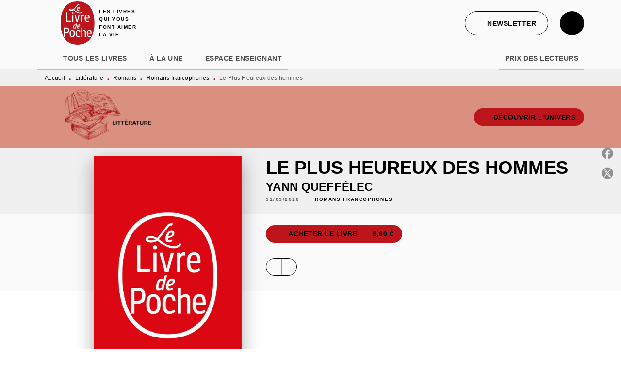

--- FILE ---
content_type: text/html
request_url: https://www.livredepoche.com/livre/le-plus-heureux-des-hommes-9782253124030/
body_size: 75094
content:
<!DOCTYPE html><html lang="fr"><head><meta charSet="utf-8"/><meta name="viewport" content="width=device-width"/><meta name="next-head-count" content="2"/><link data-react-helmet="true" rel="canonical" href="https://www.livredepoche.com/livre/le-plus-heureux-des-hommes-9782253124030/"/><link data-react-helmet="true" rel="preconnect" href="https://fonts.gstatic.com"/><link data-react-helmet="true" as="favicon" rel="shortcut icon" href="https://media.hachette.fr/30/2024-12/logo-ldp.svg"/><meta data-react-helmet="true" name="title" content="Le Plus Heureux des hommes (Poche 2010), de Yann Queffélec | Livre de Poche"/><meta data-react-helmet="true" name="description" content="– On l’a tuée, dit-il au flic, cherchez-la. – Oubliez-la, répond l’inspecteur, ou mieux trouvez-la : regardez-vous dans les yeux... Anja la musicienne"/><meta data-react-helmet="true" name="tdm-reservation" content="1"/><meta data-react-helmet="true" property="og:type" content="website"/><meta data-react-helmet="true" property="og:url" content="https://www.livredepoche.com/livre/le-plus-heureux-des-hommes-9782253124030/"/><meta data-react-helmet="true" property="og:title" content="Le Plus Heureux des hommes (Poche 2010), de Yann Queffélec | Livre de Poche"/><meta data-react-helmet="true" property="og:description" content="– On l’a tuée, dit-il au flic, cherchez-la. – Oubliez-la, répond l’inspecteur, ou mieux trouvez-la : regardez-vous dans les yeux... Anja la musicienne"/><meta data-react-helmet="true" property="og:image" content="https://media.hachette.fr/fit-in/500x500/imgArticle/LGFLIVREDEPOCHE/2010/9782253124030-T.jpg?source=web"/><meta data-react-helmet="true" property="twitter:card" content="summary_large_image"/><meta data-react-helmet="true" property="twitter:url" content="https://www.livredepoche.com/livre/le-plus-heureux-des-hommes-9782253124030/"/><meta data-react-helmet="true" property="twitter:title" content="Le Plus Heureux des hommes (Poche 2010), de Yann Queffélec | Livre de Poche"/><meta data-react-helmet="true" property="twitter:description" content="– On l’a tuée, dit-il au flic, cherchez-la. – Oubliez-la, répond l’inspecteur, ou mieux trouvez-la : regardez-vous dans les yeux... Anja la musicienne"/><meta data-react-helmet="true" property="twitter:image" content="https://media.hachette.fr/fit-in/500x500/imgArticle/LGFLIVREDEPOCHE/2010/9782253124030-T.jpg?source=web"/><script data-react-helmet="true" type="application/ld+json">{"@context":"https://schema.org","@type":"Book","name":"Le Plus Heureux des hommes","author":{"@type":"Person","name":"Yann Queffélec","url":"https://www.livredepoche.com/auteur/yann-queffelec/"},"image":"https://media.hachette.fr/imgArticle/LGFLIVREDEPOCHE/2010/9782253124030-T.jpg?source=web","numberOfPages":320,"datePublished":"2010-03-31","offers":{"@type":"Offer","price":"6.60","pricecurrency":"EUR","url":"https://www.livredepoche.com/livre/le-plus-heureux-des-hommes-9782253124030/","itemCondition":"https://schema.org/NewCondition","availability":"https://schema.org/InStock"}}</script><title data-react-helmet="true">Le Plus Heureux des hommes (Poche 2010), de Yann Queffélec | Livre de Poche</title><link rel="preload" href="/_next/static/css/30bb7ba8624ffc69.css" as="style"/><link rel="stylesheet" href="/_next/static/css/30bb7ba8624ffc69.css" data-n-g=""/><noscript data-n-css=""></noscript><script defer="" nomodule="" src="/_next/static/chunks/polyfills-c67a75d1b6f99dc8.js"></script><script src="/_next/static/chunks/webpack-9765523b66355ddf.js" defer=""></script><script src="/_next/static/chunks/framework-91f7956f9c79db49.js" defer=""></script><script src="/_next/static/chunks/main-5f95ec88460df6da.js" defer=""></script><script src="/_next/static/chunks/pages/_app-527177a87d243005.js" defer=""></script><script src="/_next/static/chunks/5047-bbda3de55e25c97e.js" defer=""></script><script src="/_next/static/chunks/pages/%5B...id%5D-0c2c802db1ac62ed.js" defer=""></script><script src="/_next/static/build-prod-30-41705/_buildManifest.js" defer=""></script><script src="/_next/static/build-prod-30-41705/_ssgManifest.js" defer=""></script><style id="jss-server-side">.MuiSvgIcon-root {
  fill: currentColor;
  width: 1em;
  height: 1em;
  display: inline-block;
  font-size: 1.7142857142857142rem;
  transition: fill 200ms cubic-bezier(0.4, 0, 0.2, 1) 0ms;
  flex-shrink: 0;
  user-select: none;
}
.MuiSvgIcon-colorPrimary {
  color: #BC151C;
}
.MuiSvgIcon-colorSecondary {
  color: #BC151C;
}
.MuiSvgIcon-colorAction {
  color: rgba(0, 0, 0, 0.54);
}
.MuiSvgIcon-colorError {
  color: #FF1840;
}
.MuiSvgIcon-colorDisabled {
  color: rgba(0, 0, 0, 0.4);
}
.MuiSvgIcon-fontSizeInherit {
  font-size: inherit;
}
.MuiSvgIcon-fontSizeSmall {
  font-size: 1.4285714285714284rem;
}
.MuiSvgIcon-fontSizeLarge {
  font-size: 2.5rem;
}
.MuiPaper-root {
  color: #000000;
  transition: box-shadow 300ms cubic-bezier(0.4, 0, 0.2, 1) 0ms;
  background-color: #fff;
}
.MuiPaper-rounded {
  border-radius: 8px;
}
.MuiPaper-outlined {
  border: 1px solid #ABBEB6;
}
.MuiPaper-elevation0 {
  box-shadow: none;
}
.MuiPaper-elevation1 {
  box-shadow: 0px 2px 1px -1px rgba(0,0,0,0.2),0px 1px 1px 0px rgba(0,0,0,0.14),0px 1px 3px 0px rgba(0,0,0,0.12);
}
.MuiPaper-elevation2 {
  box-shadow: 0px 3px 1px -2px rgba(0,0,0,0.2),0px 2px 2px 0px rgba(0,0,0,0.14),0px 1px 5px 0px rgba(0,0,0,0.12);
}
.MuiPaper-elevation3 {
  box-shadow: 0px 3px 3px -2px rgba(0,0,0,0.2),0px 3px 4px 0px rgba(0,0,0,0.14),0px 1px 8px 0px rgba(0,0,0,0.12);
}
.MuiPaper-elevation4 {
  box-shadow: 0px 2px 4px -1px rgba(0,0,0,0.2),0px 4px 5px 0px rgba(0,0,0,0.14),0px 1px 10px 0px rgba(0,0,0,0.12);
}
.MuiPaper-elevation5 {
  box-shadow: 0px 3px 5px -1px rgba(0,0,0,0.2),0px 5px 8px 0px rgba(0,0,0,0.14),0px 1px 14px 0px rgba(0,0,0,0.12);
}
.MuiPaper-elevation6 {
  box-shadow: 0px 3px 5px -1px rgba(0,0,0,0.2),0px 6px 10px 0px rgba(0,0,0,0.14),0px 1px 18px 0px rgba(0,0,0,0.12);
}
.MuiPaper-elevation7 {
  box-shadow: 0px 4px 5px -2px rgba(0,0,0,0.2),0px 7px 10px 1px rgba(0,0,0,0.14),0px 2px 16px 1px rgba(0,0,0,0.12);
}
.MuiPaper-elevation8 {
  box-shadow: 0px 5px 5px -3px rgba(0,0,0,0.2),0px 8px 10px 1px rgba(0,0,0,0.14),0px 3px 14px 2px rgba(0,0,0,0.12);
}
.MuiPaper-elevation9 {
  box-shadow: 0px 5px 6px -3px rgba(0,0,0,0.2),0px 9px 12px 1px rgba(0,0,0,0.14),0px 3px 16px 2px rgba(0,0,0,0.12);
}
.MuiPaper-elevation10 {
  box-shadow: 0px 6px 6px -3px rgba(0,0,0,0.2),0px 10px 14px 1px rgba(0,0,0,0.14),0px 4px 18px 3px rgba(0,0,0,0.12);
}
.MuiPaper-elevation11 {
  box-shadow: 0px 6px 7px -4px rgba(0,0,0,0.2),0px 11px 15px 1px rgba(0,0,0,0.14),0px 4px 20px 3px rgba(0,0,0,0.12);
}
.MuiPaper-elevation12 {
  box-shadow: 0px 7px 8px -4px rgba(0,0,0,0.2),0px 12px 17px 2px rgba(0,0,0,0.14),0px 5px 22px 4px rgba(0,0,0,0.12);
}
.MuiPaper-elevation13 {
  box-shadow: 0px 7px 8px -4px rgba(0,0,0,0.2),0px 13px 19px 2px rgba(0,0,0,0.14),0px 5px 24px 4px rgba(0,0,0,0.12);
}
.MuiPaper-elevation14 {
  box-shadow: 0px 7px 9px -4px rgba(0,0,0,0.2),0px 14px 21px 2px rgba(0,0,0,0.14),0px 5px 26px 4px rgba(0,0,0,0.12);
}
.MuiPaper-elevation15 {
  box-shadow: 0px 8px 9px -5px rgba(0,0,0,0.2),0px 15px 22px 2px rgba(0,0,0,0.14),0px 6px 28px 5px rgba(0,0,0,0.12);
}
.MuiPaper-elevation16 {
  box-shadow: 0px 8px 10px -5px rgba(0,0,0,0.2),0px 16px 24px 2px rgba(0,0,0,0.14),0px 6px 30px 5px rgba(0,0,0,0.12);
}
.MuiPaper-elevation17 {
  box-shadow: 0px 8px 11px -5px rgba(0,0,0,0.2),0px 17px 26px 2px rgba(0,0,0,0.14),0px 6px 32px 5px rgba(0,0,0,0.12);
}
.MuiPaper-elevation18 {
  box-shadow: 0px 9px 11px -5px rgba(0,0,0,0.2),0px 18px 28px 2px rgba(0,0,0,0.14),0px 7px 34px 6px rgba(0,0,0,0.12);
}
.MuiPaper-elevation19 {
  box-shadow: 0px 9px 12px -6px rgba(0,0,0,0.2),0px 19px 29px 2px rgba(0,0,0,0.14),0px 7px 36px 6px rgba(0,0,0,0.12);
}
.MuiPaper-elevation20 {
  box-shadow: 0px 10px 13px -6px rgba(0,0,0,0.2),0px 20px 31px 3px rgba(0,0,0,0.14),0px 8px 38px 7px rgba(0,0,0,0.12);
}
.MuiPaper-elevation21 {
  box-shadow: 0px 10px 13px -6px rgba(0,0,0,0.2),0px 21px 33px 3px rgba(0,0,0,0.14),0px 8px 40px 7px rgba(0,0,0,0.12);
}
.MuiPaper-elevation22 {
  box-shadow: 0px 10px 14px -6px rgba(0,0,0,0.2),0px 22px 35px 3px rgba(0,0,0,0.14),0px 8px 42px 7px rgba(0,0,0,0.12);
}
.MuiPaper-elevation23 {
  box-shadow: 0px 11px 14px -7px rgba(0,0,0,0.2),0px 23px 36px 3px rgba(0,0,0,0.14),0px 9px 44px 8px rgba(0,0,0,0.12);
}
.MuiPaper-elevation24 {
  box-shadow: 0px 11px 15px -7px rgba(0,0,0,0.2),0px 24px 38px 3px rgba(0,0,0,0.14),0px 9px 46px 8px rgba(0,0,0,0.12);
}
.MuiButtonBase-root {
  color: inherit;
  border: 0;
  cursor: pointer;
  margin: 0;
  display: inline-flex;
  outline: 0;
  padding: 0;
  position: relative;
  align-items: center;
  user-select: none;
  border-radius: 0;
  vertical-align: middle;
  -moz-appearance: none;
  justify-content: center;
  text-decoration: none;
  background-color: transparent;
  -webkit-appearance: none;
  -webkit-tap-highlight-color: transparent;
}
.MuiButtonBase-root::-moz-focus-inner {
  border-style: none;
}
.MuiButtonBase-root.Mui-disabled {
  cursor: default;
  pointer-events: none;
}
@media print {
  .MuiButtonBase-root {
    color-adjust: exact;
  }
}
  .MuiIconButton-root {
    flex: 0 0 auto;
    color: rgba(0, 0, 0, 0.54);
    padding: 12px;
    overflow: visible;
    font-size: 1.7142857142857142rem;
    text-align: center;
    transition: background-color 150ms cubic-bezier(0.4, 0, 0.2, 1) 0ms;
    border-radius: 50%;
  }
  .MuiIconButton-root:hover {
    background-color: rgba(0, 0, 0, 0);
  }
  .MuiIconButton-root.Mui-disabled {
    color: rgba(0, 0, 0, 0.4);
    background-color: transparent;
  }
@media (hover: none) {
  .MuiIconButton-root:hover {
    background-color: transparent;
  }
}
  .MuiIconButton-edgeStart {
    margin-left: -12px;
  }
  .MuiIconButton-sizeSmall.MuiIconButton-edgeStart {
    margin-left: -3px;
  }
  .MuiIconButton-edgeEnd {
    margin-right: -12px;
  }
  .MuiIconButton-sizeSmall.MuiIconButton-edgeEnd {
    margin-right: -3px;
  }
  .MuiIconButton-colorInherit {
    color: inherit;
  }
  .MuiIconButton-colorPrimary {
    color: #BC151C;
  }
  .MuiIconButton-colorPrimary:hover {
    background-color: rgba(188, 21, 28, 0);
  }
@media (hover: none) {
  .MuiIconButton-colorPrimary:hover {
    background-color: transparent;
  }
}
  .MuiIconButton-colorSecondary {
    color: #BC151C;
  }
  .MuiIconButton-colorSecondary:hover {
    background-color: rgba(188, 21, 28, 0);
  }
@media (hover: none) {
  .MuiIconButton-colorSecondary:hover {
    background-color: transparent;
  }
}
  .MuiIconButton-sizeSmall {
    padding: 3px;
    font-size: 1.2857142857142856rem;
  }
  .MuiIconButton-label {
    width: 100%;
    display: flex;
    align-items: inherit;
    justify-content: inherit;
  }

  .jss1 {  }
  .jss2 {  }
  .jss3 {  }
  .MuiTypography-root {
    margin: 0;
  }
  .MuiTypography-body2 {
    font-size: 1rem;
    font-family: 'lft-etica', sans-serif;
    font-weight: 400;
    line-height: 1.25;
    letter-spacing: 0.27px;
  }
  .MuiTypography-body1 {
    font-size: 1.0625rem;
    font-family: 'lft-etica', sans-serif;
    font-weight: 400;
    line-height: 1.55;
    letter-spacing: 0.53px;
  }
@media (min-width:600px) {
  .MuiTypography-body1 {
    font-size: 1.129rem;
  }
}
@media (min-width:960px) {
  .MuiTypography-body1 {
    font-size: 1.129rem;
  }
}
@media (min-width:1176px) {
  .MuiTypography-body1 {
    font-size: 1.129rem;
  }
}
  .MuiTypography-caption {
    color: rgba(0,0,0,0.64);
    font-size: 12px;
    font-family: 'lft-etica', sans-serif;
    font-weight: 400;
    line-height: 1.33;
    letter-spacing: 0.3px;
  }
  .MuiTypography-button {
    font-size: 14px;
    font-family: 'lft-etica-condensed', sans-serif;
    font-weight: 700;
    line-height: 1.143;
    letter-spacing: 0.5px;
    text-transform: uppercase;
  }
  .MuiTypography-h1 {
    font-size: 2.5rem;
    font-family: 'lft-etica-compressed', sans-serif;
    font-weight: 700;
    line-height: 1.2;
    letter-spacing: -0.91px;
    text-transform: uppercase;
  }
@media (min-width:600px) {
  .MuiTypography-h1 {
    font-size: 3.3333rem;
  }
}
@media (min-width:960px) {
  .MuiTypography-h1 {
    font-size: 3.75rem;
  }
}
@media (min-width:1176px) {
  .MuiTypography-h1 {
    font-size: 3.9583rem;
  }
}
  .MuiTypography-h2 {
    font-size: 2.25rem;
    font-family: 'lft-etica-compressed', sans-serif;
    font-weight: 700;
    line-height: 1.07;
    letter-spacing: -0.68px;
    text-transform: uppercase;
  }
@media (min-width:600px) {
  .MuiTypography-h2 {
    font-size: 2.8037rem;
  }
}
@media (min-width:960px) {
  .MuiTypography-h2 {
    font-size: 3.271rem;
  }
}
@media (min-width:1176px) {
  .MuiTypography-h2 {
    font-size: 3.5047rem;
  }
}
  .MuiTypography-h3 {
    font-size: 1.75rem;
    font-family: 'lft-etica-compressed', sans-serif;
    font-weight: 700;
    line-height: 1.25;
    letter-spacing: 0;
    text-transform: uppercase;
  }
@media (min-width:600px) {
  .MuiTypography-h3 {
    font-size: 2.2rem;
  }
}
@media (min-width:960px) {
  .MuiTypography-h3 {
    font-size: 2.4rem;
  }
}
@media (min-width:1176px) {
  .MuiTypography-h3 {
    font-size: 2.4rem;
  }
}
  .MuiTypography-h4 {
    font-size: 1.5rem;
    font-family: 'lft-etica-compressed', sans-serif;
    font-weight: 700;
    line-height: 1.25;
    letter-spacing: 0.17px;
    text-transform: uppercase;
  }
@media (min-width:600px) {
  .MuiTypography-h4 {
    font-size: 1.8rem;
  }
}
@media (min-width:960px) {
  .MuiTypography-h4 {
    font-size: 2rem;
  }
}
@media (min-width:1176px) {
  .MuiTypography-h4 {
    font-size: 2rem;
  }
}
  .MuiTypography-h5 {
    font-size: 1.25rem;
    font-family: 'lft-etica-compressed', sans-serif;
    font-weight: 700;
    line-height: 1.33;
    letter-spacing: 0.16px;
    text-transform: uppercase;
  }
@media (min-width:600px) {
  .MuiTypography-h5 {
    font-size: 1.3158rem;
  }
}
@media (min-width:960px) {
  .MuiTypography-h5 {
    font-size: 1.5038rem;
  }
}
@media (min-width:1176px) {
  .MuiTypography-h5 {
    font-size: 1.5038rem;
  }
}
  .MuiTypography-h6 {
    font-size: 1.125rem;
    font-family: 'lft-etica-compressed', sans-serif;
    font-weight: 700;
    line-height: 1.2;
    letter-spacing: 0.24px;
    text-transform: uppercase;
  }
@media (min-width:600px) {
  .MuiTypography-h6 {
    font-size: 1.25rem;
  }
}
@media (min-width:960px) {
  .MuiTypography-h6 {
    font-size: 1.25rem;
  }
}
@media (min-width:1176px) {
  .MuiTypography-h6 {
    font-size: 1.25rem;
  }
}
  .MuiTypography-subtitle1 {
    font-size: 16px;
    font-family: 'lft-etica-condensed', sans-serif;
    font-weight: 500;
    line-height: 1.5;
    letter-spacing: 0.15px;
  }
  .MuiTypography-subtitle2 {
    font-size: 1.0625rem;
    font-family: 'lft-etica-condensed', sans-serif;
    font-weight: 500;
    line-height: 1.55;
    letter-spacing: 0.16px;
  }
@media (min-width:600px) {
  .MuiTypography-subtitle2 {
    font-size: 1.129rem;
  }
}
@media (min-width:960px) {
  .MuiTypography-subtitle2 {
    font-size: 1.129rem;
  }
}
@media (min-width:1176px) {
  .MuiTypography-subtitle2 {
    font-size: 1.129rem;
  }
}
  .MuiTypography-overline {
    font-size: 10px;
    font-family: 'lft-etica-condensed', sans-serif;
    font-weight: 700;
    line-height: 1.6;
    letter-spacing: 1.5px;
    text-transform: uppercase;
  }
  .MuiTypography-srOnly {
    width: 1px;
    height: 1px;
    overflow: hidden;
    position: absolute;
  }
  .MuiTypography-alignLeft {
    text-align: left;
  }
  .MuiTypography-alignCenter {
    text-align: center;
  }
  .MuiTypography-alignRight {
    text-align: right;
  }
  .MuiTypography-alignJustify {
    text-align: justify;
  }
  .MuiTypography-noWrap {
    overflow: hidden;
    white-space: nowrap;
    text-overflow: ellipsis;
  }
  .MuiTypography-gutterBottom {
    margin-bottom: 0.35em;
  }
  .MuiTypography-paragraph {
    margin-bottom: 16px;
  }
  .MuiTypography-colorInherit {
    color: inherit;
  }
  .MuiTypography-colorPrimary {
    color: #BC151C;
  }
  .MuiTypography-colorSecondary {
    color: #BC151C;
  }
  .MuiTypography-colorTextPrimary {
    color: #000000;
  }
  .MuiTypography-colorTextSecondary {
    color: #5C5C5C;
  }
  .MuiTypography-colorError {
    color: #FF1840;
  }
  .MuiTypography-displayInline {
    display: inline;
  }
  .MuiTypography-displayBlock {
    display: block;
  }
  .MuiBreadcrumbs-root {
    color: #000000;
    font-size: 12px;
  }
  .MuiBreadcrumbs-ol {
    margin: 0;
    display: flex;
    padding: 0;
    flex-wrap: wrap;
    list-style: none;
    align-items: center;
  }
  .MuiBreadcrumbs-separator {
    color: #BC151C;
    display: flex;
    transform: translateY(3px);
    margin-left: 8px;
    user-select: none;
    margin-right: 8px;
    vertical-align: middle;
  }
  .MuiButton-root {
    color: #000000;
    padding: 6px 16px;
    font-size: 14px;
    min-width: 64px;
    box-sizing: border-box;
    min-height: 36px;
    transition: background-color 250ms cubic-bezier(0.4, 0, 0.2, 1) 0ms,box-shadow 250ms cubic-bezier(0.4, 0, 0.2, 1) 0ms,border 250ms cubic-bezier(0.4, 0, 0.2, 1) 0ms;
    font-family: 'lft-etica-condensed', sans-serif;
    font-weight: 700;
    line-height: 1.143;
    padding-left: 18px;
    border-radius: 4px;
    padding-right: 18px;
    letter-spacing: 0.5px;
    text-transform: uppercase;
  }
  .MuiButton-root:hover {
    text-decoration: none;
    background-color: rgba(0, 0, 0, 0);
  }
  .MuiButton-root.Mui-disabled {
    color: rgba(0, 0, 0, 0.4);
  }
@media (hover: none) {
  .MuiButton-root:hover {
    background-color: transparent;
  }
}
  .MuiButton-root:hover.Mui-disabled {
    background-color: transparent;
  }
  .MuiButton-label {
    width: 100%;
    display: inherit;
    align-items: inherit;
    justify-content: inherit;
  }
  .MuiButton-text {
    color: rgba(0, 0, 0, 1);
    opacity: 1;
    padding: 6px 8px;
  }
  .MuiButton-text:hover {
    opacity: 1;
  }
  .MuiButton-textPrimary {
    color: #BC151C;
  }
  .MuiButton-textPrimary:hover {
    background-color: rgba(188, 21, 28, 0);
  }
@media (hover: none) {
  .MuiButton-textPrimary:hover {
    background-color: transparent;
  }
}
  .MuiButton-textSecondary {
    color: #BC151C;
  }
  .MuiButton-textSecondary:hover {
    background-color: rgba(188, 21, 28, 0);
  }
@media (hover: none) {
  .MuiButton-textSecondary:hover {
    background-color: transparent;
  }
}
  .MuiButton-outlined {
    border: 1px solid rgba(0, 0, 0, 0.23);
    padding: 5px 15px;
    box-shadow: none;
    border-radius: 50px;
    background-color: #BC151C;
  }
  .MuiButton-outlined.Mui-disabled {
    border: 1px solid rgba(0, 0, 0, 0.2);
  }
  .MuiButton-outlinedPrimary {
    color: #BC151C;
    border: 1px solid rgba(188, 21, 28, 0.5);
    border-color: #BC151C;
    background-color: transparent;
  }
  .MuiButton-outlinedPrimary:hover {
    color: #BC151C;
    border: 1px solid #BC151C;
    box-shadow: 0px 2px 4px -1px rgba(0,0,0,0.2),0px 4px 5px 0px rgba(0,0,0,0.14),0px 1px 10px 0px rgba(0,0,0,0.12);
    border-color: #BC151C;
    background-color: #fff;
  }
  .MuiButton-outlinedPrimary:focus {
    color: #BC151C;
    box-shadow: 0px 2px 4px -1px rgba(0,0,0,0.2),0px 4px 5px 0px rgba(0,0,0,0.14),0px 1px 10px 0px rgba(0,0,0,0.12);
    border-color: #BC151C;
    background-color: #fff;
  }
  .MuiButton-outlinedPrimary.Mui-disabled {
    opacity: 0.5;
  }
@media (hover: none) {
  .MuiButton-outlinedPrimary:hover {
    background-color: transparent;
  }
}
  .MuiButton-outlinedSecondary {
    color: #000000;
    border: 1px solid rgba(188, 21, 28, 0.5);
    border-color: #000000;
    background-color: transparent;
  }
  .MuiButton-outlinedSecondary:hover {
    color: #000000;
    border: 1px solid #BC151C;
    box-shadow: 0px 2px 4px -1px rgba(0,0,0,0.2),0px 4px 5px 0px rgba(0,0,0,0.14),0px 1px 10px 0px rgba(0,0,0,0.12);
    border-color: #000000;
    background-color: #fff;
  }
  .MuiButton-outlinedSecondary.Mui-disabled {
    border: 1px solid rgba(0, 0, 0, 0.4);
    opacity: 0.5;
  }
  .MuiButton-outlinedSecondary:focus {
    0: b;
    1: u;
    2: t;
    3: t;
    4: o;
    5: n;
    6: s;
    7: .;
    8: o;
    9: u;
    10: t;
    11: l;
    12: i;
    13: n;
    14: e;
    15: d;
    16: S;
    17: e;
    18: c;
    19: o;
    20: n;
    21: d;
    22: a;
    23: r;
    24: y;
    25: .;
    26: h;
    27: o;
    28: v;
    29: e;
    30: r;
  }
  .MuiButton-outlinedSecondary .MuiTouchRipple-child {
    background-color: #f5f5f5;
  }
  .MuiButton-outlinedSecondary  {
    -mui-touch-ripple-child: [object Object];
  }
@media (hover: none) {
  .MuiButton-outlinedSecondary:hover {
    background-color: transparent;
  }
}
  .MuiButton-contained {
    color: #000000;
    box-shadow: none;
    border-radius: 50px;
    background-color: #fff;
  }
  .MuiButton-contained:hover {
    color: #000000;
    box-shadow: 0px 2px 4px -1px rgba(0,0,0,0.2),0px 4px 5px 0px rgba(0,0,0,0.14),0px 1px 10px 0px rgba(0,0,0,0.12);
    background-color: #fff;
  }
  .MuiButton-contained.Mui-focusVisible {
    box-shadow: 0px 3px 5px -1px rgba(0,0,0,0.2),0px 6px 10px 0px rgba(0,0,0,0.14),0px 1px 18px 0px rgba(0,0,0,0.12);
  }
  .MuiButton-contained:active {
    box-shadow: 0px 5px 5px -3px rgba(0,0,0,0.2),0px 8px 10px 1px rgba(0,0,0,0.14),0px 3px 14px 2px rgba(0,0,0,0.12);
  }
  .MuiButton-contained.Mui-disabled {
    color: rgba(0, 0, 0, 0.4);
    box-shadow: none;
    background-color: rgba(0, 0, 0, 0.4);
  }
@media (hover: none) {
  .MuiButton-contained:hover {
    box-shadow: 0px 3px 1px -2px rgba(0,0,0,0.2),0px 2px 2px 0px rgba(0,0,0,0.14),0px 1px 5px 0px rgba(0,0,0,0.12);
    background-color: #e0e0e0;
  }
}
  .MuiButton-contained:hover.Mui-disabled {
    background-color: rgba(0, 0, 0, 0.2);
  }
  .MuiButton-containedPrimary {
    color: #fff;
    box-shadow: none;
    background-color: #BC151C;
  }
  .MuiButton-containedPrimary:hover {
    color: #fff;
    opacity: 0.9;
    background: linear-gradient(#BC151C, #BC151C);;
    box-shadow: 0px 2px 4px -1px rgba(0,0,0,0.2),0px 4px 5px 0px rgba(0,0,0,0.14),0px 1px 10px 0px rgba(0,0,0,0.12);
    background-color: #BC151C;
  }
  .MuiButton-containedPrimary .MuiTouchRipple-child {
    background-color: #BC151C;
  }
  .MuiButton-containedPrimary.Mui-disabled {
    color: rgba(0, 0, 0, 0.40);
    background-color: #E7A1A0;
  }
  .MuiButton-containedPrimary:focus {
    background-color: #E7A1A0;
  }
  .MuiButton-containedPrimary  {
    -mui-touch-ripple-child: [object Object];
  }
@media (hover: none) {
  .MuiButton-containedPrimary:hover {
    background-color: #BC151C;
  }
}
  .MuiButton-containedSecondary {
    color: #fff;
    box-shadow: none;
    background-color: #000000;
  }
  .MuiButton-containedSecondary:hover {
    color: #fff;
    background: linear-gradient(#000000, #000000);;
    box-shadow: 0px 2px 4px -1px rgba(0,0,0,0.2),0px 4px 5px 0px rgba(0,0,0,0.14),0px 1px 10px 0px rgba(0,0,0,0.12);
    background-color: #000000;
  }
  .MuiButton-containedSecondary.Mui-disabled {
    color: #000000;
    background-color: #E7A1A0;
  }
  .MuiButton-containedSecondary:focus {
    color: #000000;
    box-shadow: 0px 2px 4px -1px rgba(0,0,0,0.2),0px 4px 5px 0px rgba(0,0,0,0.14),0px 1px 10px 0px rgba(0,0,0,0.12);
    background-color: #E7A1A0;
  }
  .MuiButton-containedSecondary .MuiTouchRipple-child {
    background-color: #F0F0F0;
  }
  .MuiButton-containedSecondary  {
    -mui-touch-ripple-child: [object Object];
  }
@media (hover: none) {
  .MuiButton-containedSecondary:hover {
    background-color: #BC151C;
  }
}
  .MuiButton-disableElevation {
    box-shadow: none;
  }
  .MuiButton-disableElevation:hover {
    box-shadow: none;
  }
  .MuiButton-disableElevation.Mui-focusVisible {
    box-shadow: none;
  }
  .MuiButton-disableElevation:active {
    box-shadow: none;
  }
  .MuiButton-disableElevation.Mui-disabled {
    box-shadow: none;
  }
  .MuiButton-colorInherit {
    color: inherit;
    border-color: currentColor;
  }
  .MuiButton-textSizeSmall {
    padding: 4px 5px;
    font-size: 0.9285714285714285rem;
  }
  .MuiButton-textSizeLarge {
    padding: 8px 11px;
    font-size: 1.0714285714285714rem;
  }
  .MuiButton-outlinedSizeSmall {
    padding: 3px 9px;
    font-size: 0.9285714285714285rem;
  }
  .MuiButton-outlinedSizeLarge {
    padding: 7px 21px;
    font-size: 1.0714285714285714rem;
  }
  .MuiButton-containedSizeSmall {
    padding: 4px 10px;
    font-size: 0.9285714285714285rem;
  }
  .MuiButton-containedSizeLarge {
    padding: 8px 22px;
    font-size: 1.0714285714285714rem;
  }
  .MuiButton-fullWidth {
    width: 100%;
  }
  .MuiButton-startIcon {
    display: inherit;
    margin-left: -4px;
    margin-right: 8px;
  }
  .MuiButton-startIcon.MuiButton-iconSizeSmall {
    margin-left: -2px;
  }
  .MuiButton-endIcon {
    display: inherit;
    margin-left: 8px;
    margin-right: -4px;
  }
  .MuiButton-endIcon.MuiButton-iconSizeSmall {
    margin-right: -2px;
  }
  .MuiButton-iconSizeSmall > *:first-child {
    font-size: 18px;
  }
  .MuiButton-iconSizeMedium > *:first-child {
    font-size: 20px;
  }
  .MuiButton-iconSizeLarge > *:first-child {
    font-size: 22px;
  }
  .MuiCard-root {
    overflow: hidden;
  }
  .MuiCardActionArea-root {
    width: 100%;
    display: block;
    text-align: inherit;
  }
  .MuiCardActionArea-root:hover .MuiCardActionArea-focusHighlight {
    opacity: 0;
  }
  .MuiCardActionArea-root.Mui-focusVisible .MuiCardActionArea-focusHighlight {
    opacity: 0.12;
  }
  .MuiCardActionArea-focusHighlight {
    top: 0;
    left: 0;
    right: 0;
    bottom: 0;
    opacity: 0;
    overflow: hidden;
    position: absolute;
    transition: opacity 250ms cubic-bezier(0.4, 0, 0.2, 1) 0ms;
    border-radius: inherit;
    pointer-events: none;
    background-color: currentcolor;
  }
  .MuiCardContent-root {
    padding: 16px;
  }
  .MuiCardContent-root:last-child {
    padding-bottom: 24px;
  }
  .MuiChip-root {
    color: rgba(0, 0, 0, .64);
    border: none;
    cursor: default;
    height: 24px;
    display: inline-flex;
    outline: 0;
    padding: 0;
    font-size: 14px;
    box-sizing: border-box;
    transition: background-color 300ms cubic-bezier(0.4, 0, 0.2, 1) 0ms,box-shadow 300ms cubic-bezier(0.4, 0, 0.2, 1) 0ms;
    align-items: center;
    font-family: "Mukta", "Helvetica", "Arial", sans-serif;
    font-weight: 600;
    white-space: nowrap;
    border-radius: 4px;
    letter-spacing: 0.094rem;
    text-transform: uppercase;
    vertical-align: middle;
    justify-content: center;
    text-decoration: none;
    background-color: transparent;
  }
  .MuiChip-root.Mui-disabled {
    opacity: 0.5;
    pointer-events: none;
  }
  .MuiChip-root .MuiChip-avatar {
    color: #616161;
    width: 24px;
    height: 24px;
    font-size: 0.8571428571428571rem;
    margin-left: 5px;
    margin-right: -6px;
  }
  .MuiChip-root .MuiChip-avatarColorPrimary {
    color: #fff;
    background-color: #90090F;
  }
  .MuiChip-root .MuiChip-avatarColorSecondary {
    color: #fff;
    background-color: #90090F;
  }
  .MuiChip-root .MuiChip-avatarSmall {
    width: 18px;
    height: 18px;
    font-size: 0.7142857142857142rem;
    margin-left: 4px;
    margin-right: -4px;
  }
  .MuiChip-sizeSmall {
    height: 18px;
    font-size: 0.625rem;
  }
  .MuiChip-colorPrimary {
    color: #fff;
    background-color: #BC151C;
  }
  .MuiChip-colorSecondary {
    color: #fff;
    background-color: #BC151C;
  }
  .MuiChip-clickable {
    cursor: pointer;
    user-select: none;
    -webkit-tap-highlight-color: transparent;
  }
  .MuiChip-clickable:hover, .MuiChip-clickable:focus {
    color: #BC151C;
    background-color: inherit;
  }
  .MuiChip-clickable:active {
    box-shadow: 0px 2px 1px -1px rgba(0,0,0,0.2),0px 1px 1px 0px rgba(0,0,0,0.14),0px 1px 3px 0px rgba(0,0,0,0.12);
  }
  .MuiChip-clickableColorPrimary:hover, .MuiChip-clickableColorPrimary:focus {
    background-color: rgb(193, 39, 46);
  }
  .MuiChip-clickableColorSecondary:hover, .MuiChip-clickableColorSecondary:focus {
    background-color: rgb(193, 39, 46);
  }
  .MuiChip-deletable:focus {
    background-color: rgb(206, 206, 206);
  }
  .MuiChip-deletableColorPrimary:focus {
    background-color: rgb(201, 67, 73);
  }
  .MuiChip-deletableColorSecondary:focus {
    background-color: rgb(201, 67, 73);
  }
  .MuiChip-outlined {
    border: 1px solid rgba(0, 0, 0, 0.23);
    background-color: transparent;
  }
  .MuiChip-clickable.MuiChip-outlined:hover, .MuiChip-clickable.MuiChip-outlined:focus, .MuiChip-deletable.MuiChip-outlined:focus {
    background-color: rgba(0, 0, 0, 0);
  }
  .MuiChip-outlined .MuiChip-avatar {
    margin-left: 4px;
  }
  .MuiChip-outlined .MuiChip-avatarSmall {
    margin-left: 2px;
  }
  .MuiChip-outlined .MuiChip-icon {
    margin-left: 4px;
  }
  .MuiChip-outlined .MuiChip-iconSmall {
    margin-left: 2px;
  }
  .MuiChip-outlined .MuiChip-deleteIcon {
    margin-right: 5px;
  }
  .MuiChip-outlined .MuiChip-deleteIconSmall {
    margin-right: 3px;
  }
  .MuiChip-outlinedPrimary {
    color: #BC151C;
    border: 1px solid #BC151C;
  }
  .MuiChip-clickable.MuiChip-outlinedPrimary:hover, .MuiChip-clickable.MuiChip-outlinedPrimary:focus, .MuiChip-deletable.MuiChip-outlinedPrimary:focus {
    background-color: rgba(188, 21, 28, 0);
  }
  .MuiChip-outlinedSecondary {
    color: #BC151C;
    border: 1px solid #BC151C;
  }
  .MuiChip-clickable.MuiChip-outlinedSecondary:hover, .MuiChip-clickable.MuiChip-outlinedSecondary:focus, .MuiChip-deletable.MuiChip-outlinedSecondary:focus {
    background-color: rgba(188, 21, 28, 0);
  }
  .MuiChip-icon {
    color: #616161;
    margin-left: 5px;
    margin-right: -6px;
  }
  .MuiChip-iconSmall {
    width: 18px;
    height: 18px;
    margin-left: 4px;
    margin-right: -4px;
  }
  .MuiChip-iconColorPrimary {
    color: inherit;
  }
  .MuiChip-iconColorSecondary {
    color: inherit;
  }
  .MuiChip-label {
    overflow: hidden;
    white-space: nowrap;
    padding-left: 6px;
    padding-right: 6px;
    text-overflow: ellipsis;
  }
  .MuiChip-labelSmall {
    padding-left: 8px;
    padding-right: 8px;
  }
  .MuiChip-deleteIcon {
    color: rgba(0, 0, 0, 0.26);
    width: 22px;
    cursor: pointer;
    height: 22px;
    margin: 0 5px 0 -6px;
    -webkit-tap-highlight-color: transparent;
  }
  .MuiChip-deleteIcon:hover {
    color: rgba(0, 0, 0, 0.4);
  }
  .MuiChip-deleteIconSmall {
    width: 16px;
    height: 16px;
    margin-left: -4px;
    margin-right: 4px;
  }
  .MuiChip-deleteIconColorPrimary {
    color: rgba(255, 255, 255, 0.7);
  }
  .MuiChip-deleteIconColorPrimary:hover, .MuiChip-deleteIconColorPrimary:active {
    color: #fff;
  }
  .MuiChip-deleteIconColorSecondary {
    color: rgba(255, 255, 255, 0.7);
  }
  .MuiChip-deleteIconColorSecondary:hover, .MuiChip-deleteIconColorSecondary:active {
    color: #fff;
  }
  .MuiChip-deleteIconOutlinedColorPrimary {
    color: rgba(188, 21, 28, 0.7);
  }
  .MuiChip-deleteIconOutlinedColorPrimary:hover, .MuiChip-deleteIconOutlinedColorPrimary:active {
    color: #BC151C;
  }
  .MuiChip-deleteIconOutlinedColorSecondary {
    color: rgba(188, 21, 28, 0.7);
  }
  .MuiChip-deleteIconOutlinedColorSecondary:hover, .MuiChip-deleteIconOutlinedColorSecondary:active {
    color: #BC151C;
  }
  .MuiContainer-root {
    width: 100%;
    display: block;
    box-sizing: border-box;
    margin-left: auto;
    margin-right: auto;
    padding-left: 16px;
    padding-right: 16px;
  }
@media (min-width:600px) {
  .MuiContainer-root {
    padding-left: 24px;
    padding-right: 24px;
  }
}
  .MuiContainer-disableGutters {
    padding-left: 0;
    padding-right: 0;
  }
@media (min-width:600px) {
  .MuiContainer-fixed {
    max-width: 600px;
  }
}
@media (min-width:936px) {
  .MuiContainer-fixed {
    max-width: 936px;
  }
}
@media (min-width:960px) {
  .MuiContainer-fixed {
    max-width: 960px;
  }
}
@media (min-width:1176px) {
  .MuiContainer-fixed {
    max-width: 1176px;
  }
}
@media (min-width:1512px) {
  .MuiContainer-fixed {
    max-width: 1512px;
  }
}
@media (min-width:0px) {
  .MuiContainer-maxWidthXs {
    max-width: 444px;
  }
}
@media (min-width:600px) {
  .MuiContainer-maxWidthSm {
    max-width: 600px;
  }
}
@media (min-width:960px) {
  .MuiContainer-maxWidthMd {
    max-width: 960px;
  }
}
@media (min-width:1176px) {
  .MuiContainer-maxWidthLg {
    max-width: 1176px;
  }
}
@media (min-width:1512px) {
  .MuiContainer-maxWidthXl {
    max-width: 1512px;
  }
}
  html {
    box-sizing: border-box;
    -webkit-font-smoothing: antialiased;
    -moz-osx-font-smoothing: grayscale;
  }
  *, *::before, *::after {
    box-sizing: inherit;
  }
  strong, b {
    font-weight: 800;
  }
  body {
    color: #000000;
    margin: 0;
    font-size: 1rem;
    font-family: 'lft-etica', sans-serif;
    font-weight: 400;
    line-height: 1.25;
    letter-spacing: 0.27px;
    background-color: #fff;
  }
@media print {
  body {
    background-color: #fff;
  }
}
  body::backdrop {
    background-color: #fff;
  }
  .UserMenuButtonContent .IconContainer.Circle {
    background-color: black;
  }
  .SortSelectContainer .MuiSelect-select:focus {
    background-color: transparent;
  }
  .FormInfo p {
    font-size: 10px;
  }
  .SectionUniv01Container {
    min-height: 0px !important;
  }
  .CardNewsVariantHcomContentTextTag {
    padding-left: 6px;
    padding-right: 6px;
  }
  footer .NavigationColumn .MuiTypography-overline {
    display: none;
  }
  header .Logo {
    border-right: 0px solid white !important;
  }
  header .CatchPhrase {
    width: 90px;
    margin-left: -40px;
    padding-left: 0px !important;
  }
  header .ActionsButtons .ActionsUserMenu .IconContainer.Circle {
    background-color: black;
  }
  .MuiTabs-root:before {
    display: none !important;
  }
  .Navigation.SectionPressReview {
    box-shadow: 0px 1px 2px 0px #00000029 !important;
  }
  .Navigation.SectionPressReview .Current {
    box-shadow: none !important;
  }
  .SectionPromo01Content .CardPromoWrapper .CardPromoCta:hover {
    box-shadow: 0px 1px 2px 0px #00000029;
  }
@media (max-width: 960px) {
  .section_product_info .InfosSecondary .Description {
    display: none;
  }
}
  .MuiDrawer-docked {
    flex: 0 0 auto;
  }
  .MuiDrawer-paper {
    top: 0;
    flex: 1 0 auto;
    height: 100%;
    display: flex;
    outline: 0;
    z-index: 1200;
    position: fixed;
    overflow-y: auto;
    flex-direction: column;
    -webkit-overflow-scrolling: touch;
  }
  .MuiDrawer-paperAnchorLeft {
    left: 0;
    right: auto;
  }
  .MuiDrawer-paperAnchorRight {
    left: auto;
    right: 0;
  }
  .MuiDrawer-paperAnchorTop {
    top: 0;
    left: 0;
    right: 0;
    bottom: auto;
    height: auto;
    max-height: 100%;
  }
  .MuiDrawer-paperAnchorBottom {
    top: auto;
    left: 0;
    right: 0;
    bottom: 0;
    height: auto;
    max-height: 100%;
  }
  .MuiDrawer-paperAnchorDockedLeft {
    border-right: 1px solid #ABBEB6;
  }
  .MuiDrawer-paperAnchorDockedTop {
    border-bottom: 1px solid #ABBEB6;
  }
  .MuiDrawer-paperAnchorDockedRight {
    border-left: 1px solid #ABBEB6;
  }
  .MuiDrawer-paperAnchorDockedBottom {
    border-top: 1px solid #ABBEB6;
  }
@keyframes mui-auto-fill {}
@keyframes mui-auto-fill-cancel {}
  .MuiInputBase-root {
    color: #000000;
    cursor: text;
    display: inline-flex;
    position: relative;
    font-size: 1.0625rem;
    box-sizing: border-box;
    align-items: center;
    font-family: 'lft-etica', sans-serif;
    font-weight: 400;
    line-height: 1.1876em;
    letter-spacing: 0.53px;
  }
@media (min-width:600px) {
  .MuiInputBase-root {
    font-size: 1.129rem;
  }
}
@media (min-width:960px) {
  .MuiInputBase-root {
    font-size: 1.129rem;
  }
}
@media (min-width:1176px) {
  .MuiInputBase-root {
    font-size: 1.129rem;
  }
}
  .MuiInputBase-root.Mui-disabled {
    color: rgba(0, 0, 0, 0.38);
    cursor: default;
  }
  .MuiInputBase-multiline {
    padding: 6px 0 7px;
  }
  .MuiInputBase-multiline.MuiInputBase-marginDense {
    padding-top: 3px;
  }
  .MuiInputBase-fullWidth {
    width: 100%;
  }
  .MuiInputBase-input {
    font: inherit;
    color: currentColor;
    width: 100%;
    border: 0;
    height: 1.1876em;
    margin: 0;
    display: block;
    padding: 6px 0 7px;
    min-width: 0;
    background: none;
    box-sizing: content-box;
    animation-name: mui-auto-fill-cancel;
    letter-spacing: inherit;
    animation-duration: 10ms;
    -webkit-tap-highlight-color: transparent;
  }
  .MuiInputBase-input::-webkit-input-placeholder {
    color: currentColor;
    opacity: 0.42;
    transition: opacity 200ms cubic-bezier(0.4, 0, 0.2, 1) 0ms;
  }
  .MuiInputBase-input::-moz-placeholder {
    color: currentColor;
    opacity: 0.42;
    transition: opacity 200ms cubic-bezier(0.4, 0, 0.2, 1) 0ms;
  }
  .MuiInputBase-input:-ms-input-placeholder {
    color: currentColor;
    opacity: 0.42;
    transition: opacity 200ms cubic-bezier(0.4, 0, 0.2, 1) 0ms;
  }
  .MuiInputBase-input::-ms-input-placeholder {
    color: currentColor;
    opacity: 0.42;
    transition: opacity 200ms cubic-bezier(0.4, 0, 0.2, 1) 0ms;
  }
  .MuiInputBase-input:focus {
    outline: 0;
  }
  .MuiInputBase-input:invalid {
    box-shadow: none;
  }
  .MuiInputBase-input::-webkit-search-decoration {
    -webkit-appearance: none;
  }
  .MuiInputBase-input.Mui-disabled {
    opacity: 1;
  }
  .MuiInputBase-input:-webkit-autofill {
    animation-name: mui-auto-fill;
    animation-duration: 5000s;
  }
  label[data-shrink=false] + .MuiInputBase-formControl .MuiInputBase-input::-webkit-input-placeholder {
    opacity: 0 !important;
  }
  label[data-shrink=false] + .MuiInputBase-formControl .MuiInputBase-input::-moz-placeholder {
    opacity: 0 !important;
  }
  label[data-shrink=false] + .MuiInputBase-formControl .MuiInputBase-input:-ms-input-placeholder {
    opacity: 0 !important;
  }
  label[data-shrink=false] + .MuiInputBase-formControl .MuiInputBase-input::-ms-input-placeholder {
    opacity: 0 !important;
  }
  label[data-shrink=false] + .MuiInputBase-formControl .MuiInputBase-input:focus::-webkit-input-placeholder {
    opacity: 0.42;
  }
  label[data-shrink=false] + .MuiInputBase-formControl .MuiInputBase-input:focus::-moz-placeholder {
    opacity: 0.42;
  }
  label[data-shrink=false] + .MuiInputBase-formControl .MuiInputBase-input:focus:-ms-input-placeholder {
    opacity: 0.42;
  }
  label[data-shrink=false] + .MuiInputBase-formControl .MuiInputBase-input:focus::-ms-input-placeholder {
    opacity: 0.42;
  }
  .MuiInputBase-inputMarginDense {
    padding-top: 3px;
  }
  .MuiInputBase-inputMultiline {
    height: auto;
    resize: none;
    padding: 0;
  }
  .MuiInputBase-inputTypeSearch {
    -moz-appearance: textfield;
    -webkit-appearance: textfield;
  }
  .MuiFormControl-root {
    border: 0;
    margin: 0;
    display: inline-flex;
    padding: 0;
    position: relative;
    min-width: 0;
    flex-direction: column;
    vertical-align: top;
  }
  .MuiFormControl-marginNormal {
    margin-top: 16px;
    margin-bottom: 8px;
  }
  .MuiFormControl-marginDense {
    margin-top: 8px;
    margin-bottom: 4px;
  }
  .MuiFormControl-fullWidth {
    width: 100%;
  }
  .MuiFormLabel-root {
    color: #5C5C5C;
    padding: 0;
    font-size: 1.0625rem;
    font-family: 'lft-etica', sans-serif;
    font-weight: 400;
    line-height: 1;
    letter-spacing: 0.53px;
  }
@media (min-width:600px) {
  .MuiFormLabel-root {
    font-size: 1.129rem;
  }
}
@media (min-width:960px) {
  .MuiFormLabel-root {
    font-size: 1.129rem;
  }
}
@media (min-width:1176px) {
  .MuiFormLabel-root {
    font-size: 1.129rem;
  }
}
  .MuiFormLabel-root.Mui-focused {
    color: #BC151C;
  }
  .MuiFormLabel-root.Mui-disabled {
    color: rgba(0, 0, 0, 0.38);
  }
  .MuiFormLabel-root.Mui-error {
    color: #FF1840;
  }
  .MuiFormLabel-colorSecondary.Mui-focused {
    color: #BC151C;
  }
  .MuiFormLabel-asterisk.Mui-error {
    color: #FF1840;
  }
  .MuiGrid-container {
    width: 100%;
    display: flex;
    flex-wrap: wrap;
    box-sizing: border-box;
  }
  .MuiGrid-item {
    margin: 0;
    box-sizing: border-box;
  }
  .MuiGrid-zeroMinWidth {
    min-width: 0;
  }
  .MuiGrid-direction-xs-column {
    flex-direction: column;
  }
  .MuiGrid-direction-xs-column-reverse {
    flex-direction: column-reverse;
  }
  .MuiGrid-direction-xs-row-reverse {
    flex-direction: row-reverse;
  }
  .MuiGrid-wrap-xs-nowrap {
    flex-wrap: nowrap;
  }
  .MuiGrid-wrap-xs-wrap-reverse {
    flex-wrap: wrap-reverse;
  }
  .MuiGrid-align-items-xs-center {
    align-items: center;
  }
  .MuiGrid-align-items-xs-flex-start {
    align-items: flex-start;
  }
  .MuiGrid-align-items-xs-flex-end {
    align-items: flex-end;
  }
  .MuiGrid-align-items-xs-baseline {
    align-items: baseline;
  }
  .MuiGrid-align-content-xs-center {
    align-content: center;
  }
  .MuiGrid-align-content-xs-flex-start {
    align-content: flex-start;
  }
  .MuiGrid-align-content-xs-flex-end {
    align-content: flex-end;
  }
  .MuiGrid-align-content-xs-space-between {
    align-content: space-between;
  }
  .MuiGrid-align-content-xs-space-around {
    align-content: space-around;
  }
  .MuiGrid-justify-content-xs-center {
    justify-content: center;
  }
  .MuiGrid-justify-content-xs-flex-end {
    justify-content: flex-end;
  }
  .MuiGrid-justify-content-xs-space-between {
    justify-content: space-between;
  }
  .MuiGrid-justify-content-xs-space-around {
    justify-content: space-around;
  }
  .MuiGrid-justify-content-xs-space-evenly {
    justify-content: space-evenly;
  }
  .MuiGrid-spacing-xs-1 {
    width: calc(100% + 8px);
    margin: -4px;
  }
  .MuiGrid-spacing-xs-1 > .MuiGrid-item {
    padding: 4px;
  }
  .MuiGrid-spacing-xs-2 {
    width: calc(100% + 16px);
    margin: -8px;
  }
  .MuiGrid-spacing-xs-2 > .MuiGrid-item {
    padding: 8px;
  }
  .MuiGrid-spacing-xs-3 {
    width: calc(100% + 24px);
    margin: -12px;
  }
  .MuiGrid-spacing-xs-3 > .MuiGrid-item {
    padding: 12px;
  }
  .MuiGrid-spacing-xs-4 {
    width: calc(100% + 32px);
    margin: -16px;
  }
  .MuiGrid-spacing-xs-4 > .MuiGrid-item {
    padding: 16px;
  }
  .MuiGrid-spacing-xs-5 {
    width: calc(100% + 40px);
    margin: -20px;
  }
  .MuiGrid-spacing-xs-5 > .MuiGrid-item {
    padding: 20px;
  }
  .MuiGrid-spacing-xs-6 {
    width: calc(100% + 48px);
    margin: -24px;
  }
  .MuiGrid-spacing-xs-6 > .MuiGrid-item {
    padding: 24px;
  }
  .MuiGrid-spacing-xs-7 {
    width: calc(100% + 56px);
    margin: -28px;
  }
  .MuiGrid-spacing-xs-7 > .MuiGrid-item {
    padding: 28px;
  }
  .MuiGrid-spacing-xs-8 {
    width: calc(100% + 64px);
    margin: -32px;
  }
  .MuiGrid-spacing-xs-8 > .MuiGrid-item {
    padding: 32px;
  }
  .MuiGrid-spacing-xs-9 {
    width: calc(100% + 72px);
    margin: -36px;
  }
  .MuiGrid-spacing-xs-9 > .MuiGrid-item {
    padding: 36px;
  }
  .MuiGrid-spacing-xs-10 {
    width: calc(100% + 80px);
    margin: -40px;
  }
  .MuiGrid-spacing-xs-10 > .MuiGrid-item {
    padding: 40px;
  }
  .MuiGrid-grid-xs-auto {
    flex-grow: 0;
    max-width: none;
    flex-basis: auto;
  }
  .MuiGrid-grid-xs-true {
    flex-grow: 1;
    max-width: 100%;
    flex-basis: 0;
  }
  .MuiGrid-grid-xs-1 {
    flex-grow: 0;
    max-width: 8.333333%;
    flex-basis: 8.333333%;
  }
  .MuiGrid-grid-xs-2 {
    flex-grow: 0;
    max-width: 16.666667%;
    flex-basis: 16.666667%;
  }
  .MuiGrid-grid-xs-3 {
    flex-grow: 0;
    max-width: 25%;
    flex-basis: 25%;
  }
  .MuiGrid-grid-xs-4 {
    flex-grow: 0;
    max-width: 33.333333%;
    flex-basis: 33.333333%;
  }
  .MuiGrid-grid-xs-5 {
    flex-grow: 0;
    max-width: 41.666667%;
    flex-basis: 41.666667%;
  }
  .MuiGrid-grid-xs-6 {
    flex-grow: 0;
    max-width: 50%;
    flex-basis: 50%;
  }
  .MuiGrid-grid-xs-7 {
    flex-grow: 0;
    max-width: 58.333333%;
    flex-basis: 58.333333%;
  }
  .MuiGrid-grid-xs-8 {
    flex-grow: 0;
    max-width: 66.666667%;
    flex-basis: 66.666667%;
  }
  .MuiGrid-grid-xs-9 {
    flex-grow: 0;
    max-width: 75%;
    flex-basis: 75%;
  }
  .MuiGrid-grid-xs-10 {
    flex-grow: 0;
    max-width: 83.333333%;
    flex-basis: 83.333333%;
  }
  .MuiGrid-grid-xs-11 {
    flex-grow: 0;
    max-width: 91.666667%;
    flex-basis: 91.666667%;
  }
  .MuiGrid-grid-xs-12 {
    flex-grow: 0;
    max-width: 100%;
    flex-basis: 100%;
  }
@media (min-width:600px) {
  .MuiGrid-grid-sm-auto {
    flex-grow: 0;
    max-width: none;
    flex-basis: auto;
  }
  .MuiGrid-grid-sm-true {
    flex-grow: 1;
    max-width: 100%;
    flex-basis: 0;
  }
  .MuiGrid-grid-sm-1 {
    flex-grow: 0;
    max-width: 8.333333%;
    flex-basis: 8.333333%;
  }
  .MuiGrid-grid-sm-2 {
    flex-grow: 0;
    max-width: 16.666667%;
    flex-basis: 16.666667%;
  }
  .MuiGrid-grid-sm-3 {
    flex-grow: 0;
    max-width: 25%;
    flex-basis: 25%;
  }
  .MuiGrid-grid-sm-4 {
    flex-grow: 0;
    max-width: 33.333333%;
    flex-basis: 33.333333%;
  }
  .MuiGrid-grid-sm-5 {
    flex-grow: 0;
    max-width: 41.666667%;
    flex-basis: 41.666667%;
  }
  .MuiGrid-grid-sm-6 {
    flex-grow: 0;
    max-width: 50%;
    flex-basis: 50%;
  }
  .MuiGrid-grid-sm-7 {
    flex-grow: 0;
    max-width: 58.333333%;
    flex-basis: 58.333333%;
  }
  .MuiGrid-grid-sm-8 {
    flex-grow: 0;
    max-width: 66.666667%;
    flex-basis: 66.666667%;
  }
  .MuiGrid-grid-sm-9 {
    flex-grow: 0;
    max-width: 75%;
    flex-basis: 75%;
  }
  .MuiGrid-grid-sm-10 {
    flex-grow: 0;
    max-width: 83.333333%;
    flex-basis: 83.333333%;
  }
  .MuiGrid-grid-sm-11 {
    flex-grow: 0;
    max-width: 91.666667%;
    flex-basis: 91.666667%;
  }
  .MuiGrid-grid-sm-12 {
    flex-grow: 0;
    max-width: 100%;
    flex-basis: 100%;
  }
}
@media (min-width:936px) {
  .MuiGrid-grid-form-auto {
    flex-grow: 0;
    max-width: none;
    flex-basis: auto;
  }
  .MuiGrid-grid-form-true {
    flex-grow: 1;
    max-width: 100%;
    flex-basis: 0;
  }
  .MuiGrid-grid-form-1 {
    flex-grow: 0;
    max-width: 8.333333%;
    flex-basis: 8.333333%;
  }
  .MuiGrid-grid-form-2 {
    flex-grow: 0;
    max-width: 16.666667%;
    flex-basis: 16.666667%;
  }
  .MuiGrid-grid-form-3 {
    flex-grow: 0;
    max-width: 25%;
    flex-basis: 25%;
  }
  .MuiGrid-grid-form-4 {
    flex-grow: 0;
    max-width: 33.333333%;
    flex-basis: 33.333333%;
  }
  .MuiGrid-grid-form-5 {
    flex-grow: 0;
    max-width: 41.666667%;
    flex-basis: 41.666667%;
  }
  .MuiGrid-grid-form-6 {
    flex-grow: 0;
    max-width: 50%;
    flex-basis: 50%;
  }
  .MuiGrid-grid-form-7 {
    flex-grow: 0;
    max-width: 58.333333%;
    flex-basis: 58.333333%;
  }
  .MuiGrid-grid-form-8 {
    flex-grow: 0;
    max-width: 66.666667%;
    flex-basis: 66.666667%;
  }
  .MuiGrid-grid-form-9 {
    flex-grow: 0;
    max-width: 75%;
    flex-basis: 75%;
  }
  .MuiGrid-grid-form-10 {
    flex-grow: 0;
    max-width: 83.333333%;
    flex-basis: 83.333333%;
  }
  .MuiGrid-grid-form-11 {
    flex-grow: 0;
    max-width: 91.666667%;
    flex-basis: 91.666667%;
  }
  .MuiGrid-grid-form-12 {
    flex-grow: 0;
    max-width: 100%;
    flex-basis: 100%;
  }
}
@media (min-width:960px) {
  .MuiGrid-grid-md-auto {
    flex-grow: 0;
    max-width: none;
    flex-basis: auto;
  }
  .MuiGrid-grid-md-true {
    flex-grow: 1;
    max-width: 100%;
    flex-basis: 0;
  }
  .MuiGrid-grid-md-1 {
    flex-grow: 0;
    max-width: 8.333333%;
    flex-basis: 8.333333%;
  }
  .MuiGrid-grid-md-2 {
    flex-grow: 0;
    max-width: 16.666667%;
    flex-basis: 16.666667%;
  }
  .MuiGrid-grid-md-3 {
    flex-grow: 0;
    max-width: 25%;
    flex-basis: 25%;
  }
  .MuiGrid-grid-md-4 {
    flex-grow: 0;
    max-width: 33.333333%;
    flex-basis: 33.333333%;
  }
  .MuiGrid-grid-md-5 {
    flex-grow: 0;
    max-width: 41.666667%;
    flex-basis: 41.666667%;
  }
  .MuiGrid-grid-md-6 {
    flex-grow: 0;
    max-width: 50%;
    flex-basis: 50%;
  }
  .MuiGrid-grid-md-7 {
    flex-grow: 0;
    max-width: 58.333333%;
    flex-basis: 58.333333%;
  }
  .MuiGrid-grid-md-8 {
    flex-grow: 0;
    max-width: 66.666667%;
    flex-basis: 66.666667%;
  }
  .MuiGrid-grid-md-9 {
    flex-grow: 0;
    max-width: 75%;
    flex-basis: 75%;
  }
  .MuiGrid-grid-md-10 {
    flex-grow: 0;
    max-width: 83.333333%;
    flex-basis: 83.333333%;
  }
  .MuiGrid-grid-md-11 {
    flex-grow: 0;
    max-width: 91.666667%;
    flex-basis: 91.666667%;
  }
  .MuiGrid-grid-md-12 {
    flex-grow: 0;
    max-width: 100%;
    flex-basis: 100%;
  }
}
@media (min-width:1176px) {
  .MuiGrid-grid-lg-auto {
    flex-grow: 0;
    max-width: none;
    flex-basis: auto;
  }
  .MuiGrid-grid-lg-true {
    flex-grow: 1;
    max-width: 100%;
    flex-basis: 0;
  }
  .MuiGrid-grid-lg-1 {
    flex-grow: 0;
    max-width: 8.333333%;
    flex-basis: 8.333333%;
  }
  .MuiGrid-grid-lg-2 {
    flex-grow: 0;
    max-width: 16.666667%;
    flex-basis: 16.666667%;
  }
  .MuiGrid-grid-lg-3 {
    flex-grow: 0;
    max-width: 25%;
    flex-basis: 25%;
  }
  .MuiGrid-grid-lg-4 {
    flex-grow: 0;
    max-width: 33.333333%;
    flex-basis: 33.333333%;
  }
  .MuiGrid-grid-lg-5 {
    flex-grow: 0;
    max-width: 41.666667%;
    flex-basis: 41.666667%;
  }
  .MuiGrid-grid-lg-6 {
    flex-grow: 0;
    max-width: 50%;
    flex-basis: 50%;
  }
  .MuiGrid-grid-lg-7 {
    flex-grow: 0;
    max-width: 58.333333%;
    flex-basis: 58.333333%;
  }
  .MuiGrid-grid-lg-8 {
    flex-grow: 0;
    max-width: 66.666667%;
    flex-basis: 66.666667%;
  }
  .MuiGrid-grid-lg-9 {
    flex-grow: 0;
    max-width: 75%;
    flex-basis: 75%;
  }
  .MuiGrid-grid-lg-10 {
    flex-grow: 0;
    max-width: 83.333333%;
    flex-basis: 83.333333%;
  }
  .MuiGrid-grid-lg-11 {
    flex-grow: 0;
    max-width: 91.666667%;
    flex-basis: 91.666667%;
  }
  .MuiGrid-grid-lg-12 {
    flex-grow: 0;
    max-width: 100%;
    flex-basis: 100%;
  }
}
@media (min-width:1512px) {
  .MuiGrid-grid-xl-auto {
    flex-grow: 0;
    max-width: none;
    flex-basis: auto;
  }
  .MuiGrid-grid-xl-true {
    flex-grow: 1;
    max-width: 100%;
    flex-basis: 0;
  }
  .MuiGrid-grid-xl-1 {
    flex-grow: 0;
    max-width: 8.333333%;
    flex-basis: 8.333333%;
  }
  .MuiGrid-grid-xl-2 {
    flex-grow: 0;
    max-width: 16.666667%;
    flex-basis: 16.666667%;
  }
  .MuiGrid-grid-xl-3 {
    flex-grow: 0;
    max-width: 25%;
    flex-basis: 25%;
  }
  .MuiGrid-grid-xl-4 {
    flex-grow: 0;
    max-width: 33.333333%;
    flex-basis: 33.333333%;
  }
  .MuiGrid-grid-xl-5 {
    flex-grow: 0;
    max-width: 41.666667%;
    flex-basis: 41.666667%;
  }
  .MuiGrid-grid-xl-6 {
    flex-grow: 0;
    max-width: 50%;
    flex-basis: 50%;
  }
  .MuiGrid-grid-xl-7 {
    flex-grow: 0;
    max-width: 58.333333%;
    flex-basis: 58.333333%;
  }
  .MuiGrid-grid-xl-8 {
    flex-grow: 0;
    max-width: 66.666667%;
    flex-basis: 66.666667%;
  }
  .MuiGrid-grid-xl-9 {
    flex-grow: 0;
    max-width: 75%;
    flex-basis: 75%;
  }
  .MuiGrid-grid-xl-10 {
    flex-grow: 0;
    max-width: 83.333333%;
    flex-basis: 83.333333%;
  }
  .MuiGrid-grid-xl-11 {
    flex-grow: 0;
    max-width: 91.666667%;
    flex-basis: 91.666667%;
  }
  .MuiGrid-grid-xl-12 {
    flex-grow: 0;
    max-width: 100%;
    flex-basis: 100%;
  }
}
  .MuiIcon-root {
    width: 1em;
    height: 1em;
    overflow: hidden;
    font-size: 1.7142857142857142rem;
    flex-shrink: 0;
    user-select: none;
  }
  .MuiIcon-colorPrimary {
    color: #BC151C;
  }
  .MuiIcon-colorSecondary {
    color: #BC151C;
  }
  .MuiIcon-colorAction {
    color: rgba(0, 0, 0, 0.54);
  }
  .MuiIcon-colorError {
    color: #FF1840;
  }
  .MuiIcon-colorDisabled {
    color: rgba(0, 0, 0, 0.4);
  }
  .MuiIcon-fontSizeInherit {
    font-size: inherit;
  }
  .MuiIcon-fontSizeSmall {
    font-size: 1.4285714285714284rem;
  }
  .MuiIcon-fontSizeLarge {
    font-size: 2.571428571428571rem;
  }
  .MuiInputLabel-root {
    display: block;
    transform-origin: top left;
  }
  .MuiInputLabel-asterisk {
    color: #FF1840;
  }
  .MuiInputLabel-formControl {
    top: 0;
    left: 0;
    position: absolute;
    transform: translate(0, 24px) scale(1);
  }
  .MuiInputLabel-marginDense {
    transform: translate(0, 21px) scale(1);
  }
  .MuiInputLabel-shrink {
    transform: translate(0, 1.5px) scale(0.75);
    transform-origin: top left;
  }
  .MuiInputLabel-animated {
    transition: color 200ms cubic-bezier(0.0, 0, 0.2, 1) 0ms,transform 200ms cubic-bezier(0.0, 0, 0.2, 1) 0ms;
  }
  .MuiInputLabel-filled {
    z-index: 1;
    transform: translate(12px, 20px) scale(1);
    pointer-events: none;
  }
  .MuiInputLabel-filled.MuiInputLabel-marginDense {
    transform: translate(12px, 17px) scale(1);
  }
  .MuiInputLabel-filled.MuiInputLabel-shrink {
    transform: translate(12px, 10px) scale(0.75);
  }
  .MuiInputLabel-filled.MuiInputLabel-shrink.MuiInputLabel-marginDense {
    transform: translate(12px, 7px) scale(0.75);
  }
  .MuiInputLabel-outlined {
    z-index: 1;
    transform: translate(14px, 20px) scale(1);
    pointer-events: none;
  }
  .MuiInputLabel-outlined.MuiInputLabel-marginDense {
    transform: translate(14px, 12px) scale(1);
  }
  .MuiInputLabel-outlined.MuiInputLabel-shrink {
    transform: translate(14px, -6px) scale(0.75);
  }
  .MuiList-root {
    margin: 0;
    padding: 0;
    position: relative;
    list-style: none;
  }
  .MuiList-padding {
    padding-top: 8px;
    padding-bottom: 8px;
  }
  .MuiList-subheader {
    padding-top: 0;
  }
  .MuiListItem-root {
    width: 100%;
    display: flex;
    position: relative;
    box-sizing: border-box;
    text-align: left;
    align-items: center;
    padding-top: 8px;
    padding-bottom: 8px;
    justify-content: flex-start;
    text-decoration: none;
  }
  .MuiListItem-root.Mui-focusVisible {
    background-color: #BD363A;
  }
  .MuiListItem-root.Mui-selected, .MuiListItem-root.Mui-selected:hover {
    background-color: #BD363A;
  }
  .MuiListItem-root.Mui-disabled {
    opacity: 0.5;
  }
  .MuiListItem-container {
    position: relative;
  }
  .MuiListItem-dense {
    padding-top: 4px;
    padding-bottom: 4px;
  }
  .MuiListItem-alignItemsFlexStart {
    align-items: flex-start;
  }
  .MuiListItem-divider {
    border-bottom: 1px solid #ABBEB6;
    background-clip: padding-box;
  }
  .MuiListItem-gutters {
    padding-left: 16px;
    padding-right: 16px;
  }
  .MuiListItem-button {
    transition: background-color 150ms cubic-bezier(0.4, 0, 0.2, 1) 0ms;
  }
  .MuiListItem-button:hover {
    text-decoration: none;
    background-color: #FFF;
  }
@media (hover: none) {
  .MuiListItem-button:hover {
    background-color: transparent;
  }
}
  .MuiListItem-secondaryAction {
    padding-right: 48px;
  }
  .MuiListItemIcon-root {
    color: rgba(0, 0, 0, 0.54);
    display: inline-flex;
    min-width: 56px;
    flex-shrink: 0;
  }
  .MuiListItemIcon-alignItemsFlexStart {
    margin-top: 8px;
  }
  .jss8 {
    top: -5px;
    left: 0;
    right: 0;
    bottom: 0;
    margin: 0;
    padding: 0 8px;
    overflow: hidden;
    position: absolute;
    border-style: solid;
    border-width: 1px;
    border-radius: inherit;
    pointer-events: none;
  }
  .jss9 {
    padding: 0;
    text-align: left;
    transition: width 150ms cubic-bezier(0.0, 0, 0.2, 1) 0ms;
    line-height: 11px;
  }
  .jss10 {
    width: auto;
    height: 11px;
    display: block;
    padding: 0;
    font-size: 0.75em;
    max-width: 0.01px;
    text-align: left;
    transition: max-width 50ms cubic-bezier(0.0, 0, 0.2, 1) 0ms;
    visibility: hidden;
  }
  .jss10 > span {
    display: inline-block;
    padding-left: 5px;
    padding-right: 5px;
  }
  .jss11 {
    max-width: 1000px;
    transition: max-width 100ms cubic-bezier(0.0, 0, 0.2, 1) 50ms;
  }
  .MuiOutlinedInput-root {
    position: relative;
    border-radius: 8px;
  }
  .MuiOutlinedInput-root:hover .MuiOutlinedInput-notchedOutline {
    border-color: #000000;
  }
@media (hover: none) {
  .MuiOutlinedInput-root:hover .MuiOutlinedInput-notchedOutline {
    border-color: rgba(0, 0, 0, 0.23);
  }
}
  .MuiOutlinedInput-root.Mui-focused .MuiOutlinedInput-notchedOutline {
    border-color: #BC151C;
    border-width: 2px;
  }
  .MuiOutlinedInput-root.Mui-error .MuiOutlinedInput-notchedOutline {
    border-color: #FF1840;
  }
  .MuiOutlinedInput-root.Mui-disabled .MuiOutlinedInput-notchedOutline {
    border-color: rgba(0, 0, 0, 0.4);
  }
  .MuiOutlinedInput-colorSecondary.Mui-focused .MuiOutlinedInput-notchedOutline {
    border-color: #BC151C;
  }
  .MuiOutlinedInput-adornedStart {
    padding-left: 14px;
  }
  .MuiOutlinedInput-adornedEnd {
    padding-right: 14px;
  }
  .MuiOutlinedInput-multiline {
    padding: 18.5px 14px;
  }
  .MuiOutlinedInput-multiline.MuiOutlinedInput-marginDense {
    padding-top: 10.5px;
    padding-bottom: 10.5px;
  }
  .MuiOutlinedInput-notchedOutline {
    border-color: #000000;
  }
  .MuiOutlinedInput-input {
    padding: 18.5px 14px;
  }
  .MuiOutlinedInput-input:-webkit-autofill {
    border-radius: inherit;
  }
  .MuiOutlinedInput-inputMarginDense {
    padding-top: 10.5px;
    padding-bottom: 10.5px;
  }
  .MuiOutlinedInput-inputMultiline {
    padding: 0;
  }
  .MuiOutlinedInput-inputAdornedStart {
    padding-left: 0;
  }
  .MuiOutlinedInput-inputAdornedEnd {
    padding-right: 0;
  }
  .MuiSnackbar-root {
    left: 8px;
    right: 8px;
    display: flex;
    z-index: 1400;
    position: fixed;
    align-items: center;
    justify-content: center;
  }
  .MuiSnackbar-anchorOriginTopCenter {
    top: 8px;
  }
@media (min-width:600px) {
  .MuiSnackbar-anchorOriginTopCenter {
    top: 24px;
    left: 50%;
    right: auto;
    transform: translateX(-50%);
  }
}
  .MuiSnackbar-anchorOriginBottomCenter {
    bottom: 8px;
  }
@media (min-width:600px) {
  .MuiSnackbar-anchorOriginBottomCenter {
    left: 50%;
    right: auto;
    bottom: 24px;
    transform: translateX(-50%);
  }
}
  .MuiSnackbar-anchorOriginTopRight {
    top: 8px;
    justify-content: flex-end;
  }
@media (min-width:600px) {
  .MuiSnackbar-anchorOriginTopRight {
    top: 24px;
    left: auto;
    right: 24px;
  }
}
  .MuiSnackbar-anchorOriginBottomRight {
    bottom: 8px;
    justify-content: flex-end;
  }
@media (min-width:600px) {
  .MuiSnackbar-anchorOriginBottomRight {
    left: auto;
    right: 24px;
    bottom: 24px;
  }
}
  .MuiSnackbar-anchorOriginTopLeft {
    top: 8px;
    justify-content: flex-start;
  }
@media (min-width:600px) {
  .MuiSnackbar-anchorOriginTopLeft {
    top: 24px;
    left: 24px;
    right: auto;
  }
}
  .MuiSnackbar-anchorOriginBottomLeft {
    bottom: 8px;
    justify-content: flex-start;
  }
@media (min-width:600px) {
  .MuiSnackbar-anchorOriginBottomLeft {
    left: 24px;
    right: auto;
    bottom: 24px;
  }
}
  .MuiTab-root {
    padding: 6px 12px;
    overflow: hidden;
    position: relative;
    font-size: 14px;
    max-width: 264px;
    min-width: 0;
    box-sizing: border-box;
    min-height: 48px;
    text-align: center;
    flex-shrink: 0;
    font-family: 'lft-etica-condensed', sans-serif;
    font-weight: 700;
    line-height: 1.143;
    padding-top: 0;
    white-space: normal;
    letter-spacing: 0.5px;
    padding-bottom: 0;
    text-transform: uppercase;
  }
@media (min-width:600px) {
  .MuiTab-root {
    min-width: 160px;
  }
}
  .MuiTab-root:before {
    width: 100%;
    bottom: 0;
    height: 1px;
    content: "";
    display: block;
    position: absolute;
    background-color: rgba(0, 0, 0, 0.3);
  }
@media (min-width:0px) {
  .MuiTab-root {
    min-width: 0;
  }
}
  .MuiTab-labelIcon {
    min-height: 72px;
    padding-top: 9px;
  }
  .MuiTab-labelIcon .MuiTab-wrapper > *:first-child {
    margin-bottom: 6px;
  }
  .MuiTab-textColorInherit {
    color: inherit;
    opacity: 0.7;
  }
  .MuiTab-textColorInherit.Mui-selected {
    opacity: 1;
  }
  .MuiTab-textColorInherit.Mui-disabled {
    opacity: 0.5;
  }
  .MuiTab-textColorPrimary {
    color: #5C5C5C;
  }
  .MuiTab-textColorPrimary.Mui-selected {
    color: #BC151C;
  }
  .MuiTab-textColorPrimary.Mui-disabled {
    color: rgba(0, 0, 0, 0.38);
  }
  .MuiTab-textColorSecondary {
    color: #5C5C5C;
  }
  .MuiTab-textColorSecondary.Mui-selected {
    color: #BC151C;
  }
  .MuiTab-textColorSecondary.Mui-disabled {
    color: rgba(0, 0, 0, 0.38);
  }
  .MuiTab-fullWidth {
    flex-grow: 1;
    max-width: none;
    flex-basis: 0;
    flex-shrink: 1;
  }
  .MuiTab-wrapped {
    font-size: 0.8571428571428571rem;
    line-height: 1.5;
  }
  .MuiTab-wrapper {
    width: 100%;
    display: inline-flex;
    align-items: center;
    flex-direction: column;
    justify-content: center;
  }
  .jss4 {
    width: 100%;
    bottom: 0;
    height: 2px;
    position: absolute;
    transition: all 300ms cubic-bezier(0.4, 0, 0.2, 1) 0ms;
  }
  .jss5 {
    background-color: #BC151C;
  }
  .jss6 {
    background-color: #BC151C;
  }
  .jss7 {
    right: 0;
    width: 2px;
    height: 100%;
  }
  .MuiTabs-root {
    display: flex;
    overflow: hidden;
    position: relative;
    min-height: 48px;
    -webkit-overflow-scrolling: touch;
  }
  .MuiTabs-root:before {
    width: 100%;
    bottom: 0;
    height: 1px;
    content: "";
    display: block;
    position: absolute;
    background-color: rgba(0, 0, 0, 0.16);
  }
  .MuiTabs-vertical {
    flex-direction: column;
  }
  .MuiTabs-flexContainer {
    display: flex;
  }
  .MuiTabs-flexContainerVertical {
    flex-direction: column;
  }
  .MuiTabs-centered {
    justify-content: center;
  }
  .MuiTabs-scroller {
    flex: 1 1 auto;
    display: inline-block;
    position: relative;
    white-space: nowrap;
  }
  .MuiTabs-fixed {
    width: 100%;
    overflow-x: hidden;
  }
  .MuiTabs-scrollable {
    overflow-x: scroll;
    scrollbar-width: none;
  }
  .MuiTabs-scrollable::-webkit-scrollbar {
    display: none;
  }
@media (max-width:599.95px) {
  .MuiTabs-scrollButtonsDesktop {
    display: none;
  }
}
  .MuiTabs-indicator {
    margin-bottom: 0;
  }
</style><style data-styled="" data-styled-version="5.3.5">.bZtGPQ.bZtGPQ removed false startIcon{"startIcon":false, "endIcon":false;}/*!sc*/
.bZtGPQ.bZtGPQ removed false endIcon{"startIcon":false, "endIcon":false;}/*!sc*/
.UTMKI.UTMKI{border-radius:50px;background-color:transparent;}/*!sc*/
.UTMKI.UTMKI removed false startIcon{"startIcon":false, "endIcon":false, "borderRadius":"50px", "backgroundColor":"transparent";}/*!sc*/
.UTMKI.UTMKI removed false endIcon{"startIcon":false, "endIcon":false, "borderRadius":"50px", "backgroundColor":"transparent";}/*!sc*/
data-styled.g1[id="sc-3e127f1c-0"]{content:"bZtGPQ,UTMKI,"}/*!sc*/
.fBgtnW.fBgtnW{border-radius:8px;background-color:#BC151C;display:-webkit-box;display:-webkit-flex;display:-ms-flexbox;display:flex;-webkit-flex-direction:column;-ms-flex-direction:column;flex-direction:column;width:100%;-webkit-align-items:center;-webkit-box-align:center;-ms-flex-align:center;align-items:center;min-height:88px;padding-top:16px;padding-bottom:16px;padding-left:16px;padding-right:16px;}/*!sc*/
@media (min-width:600px){.fBgtnW.fBgtnW{-webkit-flex-direction:row;-ms-flex-direction:row;flex-direction:row;padding-top:16px;padding-bottom:16px;padding-left:32px;padding-right:32px;}}/*!sc*/
.fBgtnW .Infos{display:-webkit-box;display:-webkit-flex;display:-ms-flexbox;display:flex;width:100%;-webkit-align-items:center;-webkit-box-align:center;-ms-flex-align:center;align-items:center;margin-bottom:16px;}/*!sc*/
.fBgtnW .InfosIcon{margin-right:16px;}/*!sc*/
@media (min-width:600px){.fBgtnW .Infos{margin-bottom:0;width:50%;}}/*!sc*/
.fBgtnW .Form{width:100%;}/*!sc*/
@media (min-width:600px){.fBgtnW .Form{width:50%;}}/*!sc*/
.fBgtnW .FieldWrapper{position:relative;color:#fff;}/*!sc*/
@media (min-width:600px){.fBgtnW .FieldWrapper{padding-left:32px;min-width:250px;}}/*!sc*/
.fBgtnW .FieldWrapper .MuiFormLabel-root{color:#fff;}/*!sc*/
.fBgtnW .FieldWrapper .MuiInputBase-root{padding-right:50px;color:#fff;}/*!sc*/
.fBgtnW .FieldWrapper .MuiOutlinedInput-notchedOutline{border-color:rgba(255,255,255,0.64) !important;}/*!sc*/
.fBgtnW .FieldWrapper .MuiFormHelperText-root{position:absolute;bottom:0;}/*!sc*/
.fBgtnW .FieldWrapper .MuiFormHelperText-root.Mui-error{color:#fff;opacity:0.5;}/*!sc*/
.fBgtnW .FieldWrapper .MuiFormLabel-asterisk.MuiInputLabel-asterisk{display:none;}/*!sc*/
.fBgtnW .FieldWrapper .MuiInputLabel-formControl{color:#fff;font-size:14px;font-weight:700;font-family:'lft-etica-condensed',sans-serif;}/*!sc*/
.fBgtnW .FieldWrapper .MuiOutlinedInput-root.Mui-error .MuiOutlinedInput-notchedOutline{border-color:rgba(255,255,255,0.64);}/*!sc*/
.fBgtnW .Submit{position:absolute;top:50%;right:0;-webkit-transform:translateY(-50%);-ms-transform:translateY(-50%);transform:translateY(-50%);color:#fff;}/*!sc*/
.fBgtnW .Legal strong,.fBgtnW .Legal b,.fBgtnW .Legal em{color:#fff;}/*!sc*/
.fBgtnW .Legal b{font-weight:bold;}/*!sc*/
.fBgtnW .Legal a{-webkit-text-decoration:underline;text-decoration:underline;color:#fff;}/*!sc*/
.fBgtnW .Legal a:hover{color:#fff;}/*!sc*/
data-styled.g22[id="sc-2eb40111-0"]{content:"fBgtnW,"}/*!sc*/
.eSwDYm .NetworkButton{-webkit-transition:color ease-in-out 0.25s;transition:color ease-in-out 0.25s;width:34px;height:34px;color:#BC151C;}/*!sc*/
removed [object Object] .sc-5cc81ac6-0 .NetworkButton:hover "width":"34px",removed [object Object] .eSwDYm .NetworkButton:hover "height":"34px",removed [object Object] .eSwDYm .NetworkButton:hover "color":"#BC151C",removed [object Object] .eSwDYm .NetworkButton:hover "&:hover":{"color":"#BC151C";}/*!sc*/
.eSwDYm .NetworkButton:hover{color:#BC151C;}/*!sc*/
data-styled.g23[id="sc-5cc81ac6-0"]{content:"eSwDYm,"}/*!sc*/
.dGaKXu.dGaKXu{margin-bottom:16px;}/*!sc*/
.dGaKXu.dGaKXu .ColumnEntry{border-bottom-width:0px;border-bottom-style:solid;border-bottom-color:#FAFAFA;}/*!sc*/
.dGaKXu.dGaKXu .ColumnEntryTextFull{-webkit-flex:1;-ms-flex:1;flex:1;}/*!sc*/
.dGaKXu.dGaKXu .ColumnEntry:hover{border-bottom-color:#E1E1E1;}/*!sc*/
.dGaKXu.dGaKXu .ColumnEntry:hover .ColumnEntryText{color:#000000;}/*!sc*/
.dGaKXu.dGaKXu .ColumnEntry.Mui-focusVisible{border-bottom-color:#FAFAFA;}/*!sc*/
.dGaKXu.dGaKXu .ColumnEntry.Mui-focusVisible .ColumnEntryText{color:#fff;}/*!sc*/
.dGaKXu.dGaKXu .ColumnEntry.Mui-focusVisible:hover{border-bottom-color:#E1E1E1;}/*!sc*/
.dGaKXu.dGaKXu .ColumnEntry.Mui-focusVisible:hover .ColumnEntryText{color:#000000;}/*!sc*/
.dGaKXu.dGaKXu .ColumnEntry .MuiListItemIcon-root{min-width:28px;-webkit-align-self:flex-start;-ms-flex-item-align:start;align-self:flex-start;}/*!sc*/
.dGaKXu.dGaKXu .ColumnProduct{display:-webkit-box;display:-webkit-flex;display:-ms-flexbox;display:flex;-webkit-box-pack:center;-webkit-justify-content:center;-ms-flex-pack:center;justify-content:center;width:100%;}/*!sc*/
.dGaKXu.dGaKXu .StretchedLink::after{position:absolute;top:0;right:0;bottom:0;left:0;z-index:1;content:'';}/*!sc*/
.cjtVds.cjtVds{margin-bottom:16px;}/*!sc*/
.cjtVds.cjtVds .ColumnEntry{background-color:transparent;}/*!sc*/
.cjtVds.cjtVds .ColumnEntryTextFull{-webkit-flex:1;-ms-flex:1;flex:1;}/*!sc*/
.cjtVds.cjtVds .ColumnEntry:hover{border-bottom-color:#E1E1E1;}/*!sc*/
.cjtVds.cjtVds .ColumnEntry:hover .ColumnEntryText{color:#000000;}/*!sc*/
.cjtVds.cjtVds .ColumnEntry.Mui-focusVisible{border-bottom-color:#FAFAFA;}/*!sc*/
.cjtVds.cjtVds .ColumnEntry.Mui-focusVisible .ColumnEntryText{color:#fff;}/*!sc*/
.cjtVds.cjtVds .ColumnEntry.Mui-focusVisible:hover{border-bottom-color:#E1E1E1;}/*!sc*/
.cjtVds.cjtVds .ColumnEntry.Mui-focusVisible:hover .ColumnEntryText{color:#000000;}/*!sc*/
.cjtVds.cjtVds .ColumnEntry .MuiListItemIcon-root{min-width:28px;-webkit-align-self:flex-start;-ms-flex-item-align:start;align-self:flex-start;}/*!sc*/
.cjtVds.cjtVds .ColumnProduct{display:-webkit-box;display:-webkit-flex;display:-ms-flexbox;display:flex;-webkit-box-pack:center;-webkit-justify-content:center;-ms-flex-pack:center;justify-content:center;width:100%;}/*!sc*/
.cjtVds.cjtVds .StretchedLink::after{position:absolute;top:0;right:0;bottom:0;left:0;z-index:1;content:'';}/*!sc*/
data-styled.g24[id="sc-dec56e81-0"]{content:"dGaKXu,cjtVds,"}/*!sc*/
.kLrQcK.kLrQcK{display:block;padding-bottom:16px;}/*!sc*/
data-styled.g25[id="sc-dec56e81-1"]{content:"kLrQcK,"}/*!sc*/
.ibsZIi em{display:inline;font-style:italic !important;}/*!sc*/
.ibsZIi p{margin-bottom:32px;}/*!sc*/
.ibsZIi p:last-child{margin-bottom:0px;}/*!sc*/
.ibsZIi a{color:#BC151C !important;}/*!sc*/
.ibsZIi strong{font-weight:600 !important;color:#90090F !important;}/*!sc*/
.ibsZIi .text-align-right{text-align:right;}/*!sc*/
.ibsZIi .text-align-center{text-align:center;}/*!sc*/
.ibsZIi .text-align-justify{text-align:justify;}/*!sc*/
data-styled.g26[id="sc-b3d7e44f-0"]{content:"ibsZIi,"}/*!sc*/
.eIVmqV .ButtonWrapper{display:block;}/*!sc*/
.eIVmqV .ButtonWrapper .MuiButton-fullWidth .MuiButton-label{-webkit-box-pack:justify;-webkit-justify-content:space-between;-ms-flex-pack:justify;justify-content:space-between;}/*!sc*/
.eIVmqV .Popper{z-index:10;position:relative;}/*!sc*/
.eIVmqV .MuiButton-endIcon{padding-left:16px;}/*!sc*/
.eIVmqV .MuiButton-endIcon .MuiIcon-root{-webkit-transition:all ease 0.2s;transition:all ease 0.2s;}/*!sc*/
.eIVmqV .MuiButton-endIcon:before{content:'';display:block;position:absolute;width:1px;height:100%;top:0;background-color:currentColor;opacity:0.4;-webkit-transform:translateX(-8px);-ms-transform:translateX(-8px);transform:translateX(-8px);}/*!sc*/
.eIVmqV.eIVmqV.is-active .MuiButton-endIcon .MuiIcon-root{-webkit-transform:rotate(180deg);-ms-transform:rotate(180deg);transform:rotate(180deg);}/*!sc*/
data-styled.g28[id="sc-76c0b84d-0"]{content:"eIVmqV,"}/*!sc*/
.ecQiiT{position:relative;}/*!sc*/
.ecQiiT .FirstLabel.is-not-alone{padding-right:16px;}/*!sc*/
.ecQiiT .DisplayPromo{margin-left:16px;-webkit-text-decoration:line-through;text-decoration:line-through;font-weight:normal;font-size:12px;}/*!sc*/
.ecQiiT .SecondLabel{display:inline-block;padding-left:16px;}/*!sc*/
.ecQiiT .SecondLabel:before{-webkit-backface-visibility:hidden;backface-visibility:hidden;border-left:1px solid currentColor;content:'';height:100%;position:absolute;opacity:0.4;top:0;-webkit-transform:translateX(-16px);-ms-transform:translateX(-16px);transform:translateX(-16px);width:0;}/*!sc*/
.ecQiiT .clickable{cursor:pointer;}/*!sc*/
.ecQiiT .clickable:hover{opacity:0.8;}/*!sc*/
data-styled.g30[id="sc-f206f5d5-0"]{content:"ecQiiT,"}/*!sc*/
.jVDuLa.jVDuLa .TabsPanel{margin-top:24px;}/*!sc*/
.jVDuLa.jVDuLa .MuiTabs-indicator{background-color:#BC151C;height:2px;}/*!sc*/
.jVDuLa.jVDuLa button.MuiTab-root{text-transform:uppercase;color:#000000;}/*!sc*/
.jVDuLa.jVDuLa button.MuiTab-root:hover{color:#000000;}/*!sc*/
.jVDuLa.jVDuLa button.MuiTab-root:hover:before{background-color:#BC151C;}/*!sc*/
.jVDuLa.jVDuLa .TabsPanel .MuiTabs-root:before{background-color:unset;}/*!sc*/
.jVDuLa.jVDuLa .TabsPanel .MuiTabs-root button:before{background-color:unset;}/*!sc*/
.jVDuLa.jVDuLa .TabsPanel .MuiTabs-root .MuiTabs-flexContainer{-webkit-box-pack:end;-webkit-justify-content:flex-end;-ms-flex-pack:end;justify-content:flex-end;}/*!sc*/
data-styled.g32[id="sc-3b6952fd-0"]{content:"jVDuLa,"}/*!sc*/
.dYZfEs{cursor:pointer;color:inherit;-webkit-text-decoration:inherit;text-decoration:inherit;-webkit-transition:color cubic-bezier(0.4,0,0.2,1) 200ms;transition:color cubic-bezier(0.4,0,0.2,1) 200ms;}/*!sc*/
data-styled.g33[id="sc-25262758-0"]{content:"dYZfEs,"}/*!sc*/
.bzTgOk.bzTgOk{border-radius:2px;font-family:lft-etica-condensed,sans-serif;font-size:10px;-webkit-letter-spacing:1.5px;-moz-letter-spacing:1.5px;-ms-letter-spacing:1.5px;letter-spacing:1.5px;text-transform:uppercase;}/*!sc*/
.bzTgOk.bzTgOk removed 700 fontWeight{"borderRadius":"2px", "fontFamily":"'lft-etica-condensed', sans-serif", "fontWeight":700, "fontSize":"10px", "lineHeight":1.6, "letterSpacing":"1.5px", "textTransform":"uppercase";}/*!sc*/
.bzTgOk.bzTgOk removed 1.6 lineHeight{"borderRadius":"2px", "fontFamily":"'lft-etica-condensed', sans-serif", "fontWeight":700, "fontSize":"10px", "lineHeight":1.6, "letterSpacing":"1.5px", "textTransform":"uppercase";}/*!sc*/
.drKyhS.drKyhS{border-radius:2px;font-family:lft-etica-condensed,sans-serif;font-size:10px;-webkit-letter-spacing:1.5px;-moz-letter-spacing:1.5px;-ms-letter-spacing:1.5px;letter-spacing:1.5px;text-transform:uppercase;background-color:#BC151C;color:#fff;}/*!sc*/
.drKyhS.drKyhS removed 700 fontWeight{"borderRadius":"2px", "fontFamily":"'lft-etica-condensed', sans-serif", "fontWeight":700, "fontSize":"10px", "lineHeight":1.6, "letterSpacing":"1.5px", "textTransform":"uppercase";}/*!sc*/
.drKyhS.drKyhS removed 1.6 lineHeight{"borderRadius":"2px", "fontFamily":"'lft-etica-condensed', sans-serif", "fontWeight":700, "fontSize":"10px", "lineHeight":1.6, "letterSpacing":"1.5px", "textTransform":"uppercase";}/*!sc*/
data-styled.g34[id="sc-def5ae80-0"]{content:"bzTgOk,drKyhS,"}/*!sc*/
.hMKnAX{display:block;overflow:hidden;box-sizing:border-box;position:relative;width:168px;height:95px;}/*!sc*/
.hMKnAX img{position:absolute;top:0;left:0;bottom:0;right:0;box-sizing:border-box;padding:0;border:none;margin:auto;display:block;width:0;height:0;min-width:100%;max-width:100%;min-height:100%;max-height:100%;object-fit:contain;}/*!sc*/
data-styled.g36[id="sc-569da0ed-0"]{content:"hMKnAX,"}/*!sc*/
.eEhGAv{display:inline-block;line-height:0;position:relative;box-shadow:none;max-width:214px;max-height:346px;-webkit-transition:all cubic-bezier(0.4,0,1,1) 250ms;transition:all cubic-bezier(0.4,0,1,1) 250ms;cursor:pointer;}/*!sc*/
.eEhGAv.has-coverFx{border-radius:0 2px 2px 0;padding:0px;}/*!sc*/
.eEhGAv.has-coverFx:after{background:linear-gradient( 90deg, rgba(255,255,255,0.5) 0%, rgba(169,169,169,0.3) 0.36%, rgba(255,255,255,0.6) 0.96%, rgba(5,5,5,0.1) 3.51%, rgba(255,255,255,0) 6.87%, rgba(127,127,127,0.1) 97.96%, rgba(255,255,255,0.1) 100% );border-radius:2px;content:'';height:100%;left:0;opacity:0.6;position:absolute;top:0;width:100%;z-index:1;}/*!sc*/
.LxmwT{display:inline-block;line-height:0;position:relative;box-shadow:0px 10px 13px -6px rgba(0,0,0,0.2),0px 20px 31px 3px rgba(0,0,0,0.14),0px 8px 38px 7px rgba(0,0,0,0.12);max-width:308px;max-height:504px;-webkit-transition:all cubic-bezier(0.4,0,1,1) 250ms;transition:all cubic-bezier(0.4,0,1,1) 250ms;cursor:pointer;}/*!sc*/
.LxmwT.has-coverFx{border-radius:0 2px 2px 0;padding:0px;}/*!sc*/
.LxmwT.has-coverFx:after{background:linear-gradient( 90deg, rgba(255,255,255,0.5) 0%, rgba(169,169,169,0.3) 0.36%, rgba(255,255,255,0.6) 0.96%, rgba(5,5,5,0.1) 3.51%, rgba(255,255,255,0) 6.87%, rgba(127,127,127,0.1) 97.96%, rgba(255,255,255,0.1) 100% );border-radius:2px;content:'';height:100%;left:0;opacity:0.6;position:absolute;top:0;width:100%;z-index:1;}/*!sc*/
.hfARqW{display:inline-block;line-height:0;position:relative;box-shadow:0px 7px 8px -4px rgba(0,0,0,0.2),0px 12px 17px 2px rgba(0,0,0,0.14),0px 5px 22px 4px rgba(0,0,0,0.12);max-width:212px;max-height:346px;-webkit-transition:all cubic-bezier(0.4,0,1,1) 250ms;transition:all cubic-bezier(0.4,0,1,1) 250ms;cursor:pointer;}/*!sc*/
.hfARqW.has-coverFx{border-radius:0 2px 2px 0;padding:0px;}/*!sc*/
.hfARqW.has-coverFx:after{background:linear-gradient( 90deg, rgba(255,255,255,0.5) 0%, rgba(169,169,169,0.3) 0.36%, rgba(255,255,255,0.6) 0.96%, rgba(5,5,5,0.1) 3.51%, rgba(255,255,255,0) 6.87%, rgba(127,127,127,0.1) 97.96%, rgba(255,255,255,0.1) 100% );border-radius:2px;content:'';height:100%;left:0;opacity:0.6;position:absolute;top:0;width:100%;z-index:1;}/*!sc*/
data-styled.g37[id="sc-15d2bcb8-0"]{content:"eEhGAv,LxmwT,hfARqW,"}/*!sc*/
.egEnyF.egEnyF .ProductCoverImage{display:block;-webkit-user-select:none;-moz-user-select:none;-ms-user-select:none;user-select:none;width:100%;}/*!sc*/
data-styled.g38[id="sc-15d2bcb8-1"]{content:"egEnyF,"}/*!sc*/
.fkLAZC{background-color:#F0F0F0;background-color-burger:#fff;logo:logoAlt;logo-burger:logo;text-color:#000000;text-color-burger:#5C5C5C;border-top-width:0px;border-top-color:rgba(0,0,0,0.08);border-top-style:solid;padding:0px 0 0 0;margin:80px 0 0 0;z-index:1;position:relative;}/*!sc*/
.fkLAZC .Newsletter{margin-bottom:16px;}/*!sc*/
@media (min-width:600px){.fkLAZC .Newsletter{-webkit-transform:translateY(-50%);-ms-transform:translateY(-50%);transform:translateY(-50%);}}/*!sc*/
@media (min-width:960px){.fkLAZC .Newsletter{position:absolute;width:100%;z-index:10;top:0;left:0;right:0;padding-left:16px;padding-right:16px;margin-left:auto;margin-right:auto;margin-bottom:0;}}/*!sc*/
@media (min-width:1176px){.fkLAZC .Newsletter{padding-left:0;padding-right:0;width:80%;max-width:970px;}}/*!sc*/
.fkLAZC .Column{padding-top:16px !important;}/*!sc*/
@media (min-width:960px){.fkLAZC .Column{padding-top:112px !important;padding-bottom:16px !important;}}/*!sc*/
@media (min-width:960px){.fkLAZC .Column.ColumnContact{border-right-width:0px;border-right-style:solid;border-right-color:rgba(0,0,0,0.08);}}/*!sc*/
.fkLAZC .NavigationColumn{margin-bottom:32px;}/*!sc*/
@media (min-width:600px){.fkLAZC .Primary{padding-left:24px;padding-right:48px;}}/*!sc*/
.fkLAZC .Copyright{text-align:center;padding-top:8px;padding-bottom:8px;background-color:#000000;}/*!sc*/
data-styled.g41[id="sc-7863f4d9-0"]{content:"fkLAZC,"}/*!sc*/
.gImndc.is-from-header{padding:0 16px;}/*!sc*/
.gImndc .ContactAddress{font-style:normal;}/*!sc*/
.gImndc .ContactLinks{list-style:none;margin-top:24px;padding:0;}/*!sc*/
.gImndc .ContactLinks li:nth-child(2n + 1){margin-top:20px;}/*!sc*/
.gImndc .ContactLinksLink{display:-webkit-box;display:-webkit-flex;display:-ms-flexbox;display:flex;-webkit-align-items:flex-end;-webkit-box-align:flex-end;-ms-flex-align:flex-end;align-items:flex-end;margin-bottom:24px;}/*!sc*/
.gImndc .ContactLinksIcon{margin-right:16px;}/*!sc*/
.gImndc .Contact .SocialNetworks{margin-top:32px;margin-bottom:16px;}/*!sc*/
@media (min-width:960px){.gImndc .Contact .SocialNetworks{padding-right:16px;}}/*!sc*/
.gImndc .Contact .SocialNetworksTitle{margin-bottom:16px;}/*!sc*/
data-styled.g42[id="sc-ba7ac841-0"]{content:"gImndc,"}/*!sc*/
@media (min-width:600px){.hqkLtw.hqkLtw{text-align:center;}}/*!sc*/
@media (max-width:599.95px){.hqkLtw.hqkLtw{padding-top:32px;padding-bottom:80px;}}/*!sc*/
.hqkLtw .LegalList{margin:0;padding:0;list-style:none;}/*!sc*/
.hqkLtw .LegalList li{padding-top:4px;padding-bottom:4px;}/*!sc*/
@media (min-width:600px){.hqkLtw .LegalList li{display:inline-block;padding-top:16px;padding-bottom:16px;cursor:pointer;}.hqkLtw .LegalList li + li{margin-left:16px;}}/*!sc*/
data-styled.g43[id="sc-29494c14-0"]{content:"hqkLtw,"}/*!sc*/
.jsHpXD.jsHpXD{position:absolute;top:0;left:0;width:100%;background-color:#fff;box-shadow:0px 7px 8px -4px rgba(0,0,0,0.2),0px 12px 17px 2px rgba(0,0,0,0.14),0px 5px 22px 4px rgba(0,0,0,0.12);max-height:calc(100vh - 145px);min-height:300px;overflow-y:auto;padding-top:32px;padding-bottom:16px;opacity:0;top:0;-webkit-transform:translateY(-150%);-ms-transform:translateY(-150%);transform:translateY(-150%);z-index:5;}/*!sc*/
.jsHpXD.jsHpXD.has-animation{-webkit-transition:all ease-in-out 0.35s;transition:all ease-in-out 0.35s;}/*!sc*/
.jsHpXD.jsHpXD.is-active{opacity:1;-webkit-transform:translateY(0%);-ms-transform:translateY(0%);transform:translateY(0%);}/*!sc*/
.jsHpXD.jsHpXD .is-encart{color:textPrimary;}/*!sc*/
.jsHpXD.jsHpXD .is-encart.MuiList-padding{padding-top:0;}/*!sc*/
data-styled.g44[id="sc-2bf199c8-0"]{content:"jsHpXD,"}/*!sc*/
.iaodgn.iaodgn{position:relative;z-index:10;overflow:hidden;background-color:#FAFAFA;}/*!sc*/
.iaodgn.iaodgn:before{width:100vw;left:0;bottom:0;content:'';display:block;position:absolute;height:1px;background-color:rgba(20,20,20,0.04);}/*!sc*/
.iaodgn.iaodgn .NavigationCenter{margin-bottom:30px;}/*!sc*/
.iaodgn.iaodgn .MuiTabs-root:before{display:none;}/*!sc*/
data-styled.g46[id="sc-d81b8bf1-0"]{content:"iaodgn,"}/*!sc*/
.hxDDaL.hxDDaL .TabsPanel{margin-bottom:0;margin-top:0;position:relative;}/*!sc*/
.hxDDaL.hxDDaL .NavigationButton{border-radius:0;box-sizing:content-box;text-transform:uppercase;color:#000000;font-weight:600;opacity:0.7;}/*!sc*/
.hxDDaL.hxDDaL .NavigationButton.is-align-right{margin-left:auto;margin-right:0px;}/*!sc*/
.hxDDaL.hxDDaL .NavigationButton:before{position:absolute;content:'';width:100%;height:1px;bottom:-1px;left:0;border-bottom:1px solid rgba(20,20,20,0.16);-webkit-transition:all cubic-bezier(0.0,0,0.2,1) 150ms;transition:all cubic-bezier(0.0,0,0.2,1) 150ms;}/*!sc*/
.hxDDaL.hxDDaL .NavigationButton:hover:before{height:2px;background-color:#BC151C;}/*!sc*/
.hxDDaL.hxDDaL .NavigationButtonColoredNested{padding:0;border-top-left-radius:16px;border-top-right-radius:16px;padding-left:20px;padding-right:20px;margin-left:4px;}/*!sc*/
.hxDDaL.hxDDaL .NavigationButtonColoredNested .MuiButton-endIcon{-webkit-transition:-webkit-transform 0.3s ease;-webkit-transition:transform 0.3s ease;transition:transform 0.3s ease;}/*!sc*/
.hxDDaL.hxDDaL .NavigationButtonColoredNested.NavigationButtonColoredNestedEntry0{background-color:inherit;}/*!sc*/
.hxDDaL.hxDDaL .NavigationButtonColoredNested.NavigationButtonColoredNestedEntry0:hover{background-color:inherit!important;}/*!sc*/
.hxDDaL.hxDDaL .NavigationButtonColoredNested.NavigationButtonColoredNestedEntry0.Mui-selected .MuiButton-endIcon{-webkit-transform:rotate(180deg);-ms-transform:rotate(180deg);transform:rotate(180deg);}/*!sc*/
.hxDDaL.hxDDaL .NavigationButtonColoredNested.NavigationButtonColoredNestedEntry0.Mui-selected,.hxDDaL.hxDDaL .NavigationButtonColoredNested.NavigationButtonColoredNestedEntry0.is-same-level{background-color:#7ee4ad;}/*!sc*/
.hxDDaL.hxDDaL .NavigationButtonColoredNested.NavigationButtonColoredNestedEntry0.Mui-selected:hover,.hxDDaL.hxDDaL .NavigationButtonColoredNested.NavigationButtonColoredNestedEntry0.is-same-level:hover{background-color:#7ee4ad!important;}/*!sc*/
.hxDDaL.hxDDaL .NavigationButtonColoredNested.NavigationButtonColoredNestedEntry1{background-color:inherit;}/*!sc*/
.hxDDaL.hxDDaL .NavigationButtonColoredNested.NavigationButtonColoredNestedEntry1:hover{background-color:inherit!important;}/*!sc*/
.hxDDaL.hxDDaL .NavigationButtonColoredNested.NavigationButtonColoredNestedEntry1.Mui-selected .MuiButton-endIcon{-webkit-transform:rotate(180deg);-ms-transform:rotate(180deg);transform:rotate(180deg);}/*!sc*/
.hxDDaL.hxDDaL .NavigationButtonColoredNested.NavigationButtonColoredNestedEntry1.Mui-selected,.hxDDaL.hxDDaL .NavigationButtonColoredNested.NavigationButtonColoredNestedEntry1.is-same-level{background-color:#78cbf9;}/*!sc*/
.hxDDaL.hxDDaL .NavigationButtonColoredNested.NavigationButtonColoredNestedEntry1.Mui-selected:hover,.hxDDaL.hxDDaL .NavigationButtonColoredNested.NavigationButtonColoredNestedEntry1.is-same-level:hover{background-color:#78cbf9!important;}/*!sc*/
.hxDDaL.hxDDaL .NavigationButtonColoredNested.NavigationButtonColoredNestedEntry2{background-color:inherit;}/*!sc*/
.hxDDaL.hxDDaL .NavigationButtonColoredNested.NavigationButtonColoredNestedEntry2:hover{background-color:inherit!important;}/*!sc*/
.hxDDaL.hxDDaL .NavigationButtonColoredNested.NavigationButtonColoredNestedEntry2.Mui-selected .MuiButton-endIcon{-webkit-transform:rotate(180deg);-ms-transform:rotate(180deg);transform:rotate(180deg);}/*!sc*/
.hxDDaL.hxDDaL .NavigationButtonColoredNested.NavigationButtonColoredNestedEntry2.Mui-selected,.hxDDaL.hxDDaL .NavigationButtonColoredNested.NavigationButtonColoredNestedEntry2.is-same-level{background-color:#7ee4ad;}/*!sc*/
.hxDDaL.hxDDaL .NavigationButtonColoredNested.NavigationButtonColoredNestedEntry2.Mui-selected:hover,.hxDDaL.hxDDaL .NavigationButtonColoredNested.NavigationButtonColoredNestedEntry2.is-same-level:hover{background-color:#7ee4ad!important;}/*!sc*/
.hxDDaL.hxDDaL .NavigationButtonColoredNested.NavigationButtonColoredNestedEntry3{background-color:inherit;}/*!sc*/
.hxDDaL.hxDDaL .NavigationButtonColoredNested.NavigationButtonColoredNestedEntry3:hover{background-color:inherit!important;}/*!sc*/
.hxDDaL.hxDDaL .NavigationButtonColoredNested.NavigationButtonColoredNestedEntry3.Mui-selected .MuiButton-endIcon{-webkit-transform:rotate(180deg);-ms-transform:rotate(180deg);transform:rotate(180deg);}/*!sc*/
.hxDDaL.hxDDaL .NavigationButtonColoredNested.NavigationButtonColoredNestedEntry3.Mui-selected,.hxDDaL.hxDDaL .NavigationButtonColoredNested.NavigationButtonColoredNestedEntry3.is-same-level{background-color:#78cbf9;}/*!sc*/
.hxDDaL.hxDDaL .NavigationButtonColoredNested.NavigationButtonColoredNestedEntry3.Mui-selected:hover,.hxDDaL.hxDDaL .NavigationButtonColoredNested.NavigationButtonColoredNestedEntry3.is-same-level:hover{background-color:#78cbf9!important;}/*!sc*/
.hxDDaL.hxDDaL .NavigationButtonColoredNested.NavigationButtonColoredNestedEntry4{background-color:inherit;}/*!sc*/
.hxDDaL.hxDDaL .NavigationButtonColoredNested.NavigationButtonColoredNestedEntry4:hover{background-color:inherit!important;}/*!sc*/
.hxDDaL.hxDDaL .NavigationButtonColoredNested.NavigationButtonColoredNestedEntry4.Mui-selected .MuiButton-endIcon{-webkit-transform:rotate(180deg);-ms-transform:rotate(180deg);transform:rotate(180deg);}/*!sc*/
.hxDDaL.hxDDaL .NavigationButtonColoredNested.NavigationButtonColoredNestedEntry4.Mui-selected,.hxDDaL.hxDDaL .NavigationButtonColoredNested.NavigationButtonColoredNestedEntry4.is-same-level{background-color:undefined;}/*!sc*/
.hxDDaL.hxDDaL .NavigationButtonColoredNested.NavigationButtonColoredNestedEntry4.Mui-selected:hover,.hxDDaL.hxDDaL .NavigationButtonColoredNested.NavigationButtonColoredNestedEntry4.is-same-level:hover{background-color:undefined!important;}/*!sc*/
.hxDDaL.hxDDaL .NavigationButtonColoredOneLine{padding:0;border-top-left-radius:16px;border-top-right-radius:16px;padding-left:20px;padding-right:20px;margin-left:4px;}/*!sc*/
.hxDDaL.hxDDaL .NavigationButtonColoredOneLine.NavigationButtonColoredOneLineEntry0{background-color:inherit;}/*!sc*/
.hxDDaL.hxDDaL .NavigationButtonColoredOneLine.NavigationButtonColoredOneLineEntry0:hover{background-color:#fa8e85!important;}/*!sc*/
.hxDDaL.hxDDaL .NavigationButtonColoredOneLine.NavigationButtonColoredOneLineEntry0.Mui-selected,.hxDDaL.hxDDaL .NavigationButtonColoredOneLine.NavigationButtonColoredOneLineEntry0.is-same-level{background-color:#e63d26;}/*!sc*/
.hxDDaL.hxDDaL .NavigationButtonColoredOneLine.NavigationButtonColoredOneLineEntry0.Mui-selected:hover,.hxDDaL.hxDDaL .NavigationButtonColoredOneLine.NavigationButtonColoredOneLineEntry0.is-same-level:hover{background-color:#e63d26!important;}/*!sc*/
.hxDDaL.hxDDaL .NavigationButtonColoredOneLine.NavigationButtonColoredOneLineEntry1{background-color:inherit;}/*!sc*/
.hxDDaL.hxDDaL .NavigationButtonColoredOneLine.NavigationButtonColoredOneLineEntry1:hover{background-color:#FBBF88!important;}/*!sc*/
.hxDDaL.hxDDaL .NavigationButtonColoredOneLine.NavigationButtonColoredOneLineEntry1.Mui-selected,.hxDDaL.hxDDaL .NavigationButtonColoredOneLine.NavigationButtonColoredOneLineEntry1.is-same-level{background-color:#F89539;}/*!sc*/
.hxDDaL.hxDDaL .NavigationButtonColoredOneLine.NavigationButtonColoredOneLineEntry1.Mui-selected:hover,.hxDDaL.hxDDaL .NavigationButtonColoredOneLine.NavigationButtonColoredOneLineEntry1.is-same-level:hover{background-color:#F89539!important;}/*!sc*/
.hxDDaL.hxDDaL .NavigationButtonColoredOneLine.NavigationButtonColoredOneLineEntry2{background-color:inherit;}/*!sc*/
.hxDDaL.hxDDaL .NavigationButtonColoredOneLine.NavigationButtonColoredOneLineEntry2:hover{background-color:#A7DDAE!important;}/*!sc*/
.hxDDaL.hxDDaL .NavigationButtonColoredOneLine.NavigationButtonColoredOneLineEntry2.Mui-selected,.hxDDaL.hxDDaL .NavigationButtonColoredOneLine.NavigationButtonColoredOneLineEntry2.is-same-level{background-color:#6CC678;}/*!sc*/
.hxDDaL.hxDDaL .NavigationButtonColoredOneLine.NavigationButtonColoredOneLineEntry2.Mui-selected:hover,.hxDDaL.hxDDaL .NavigationButtonColoredOneLine.NavigationButtonColoredOneLineEntry2.is-same-level:hover{background-color:#6CC678!important;}/*!sc*/
.hxDDaL.hxDDaL .NavigationButtonColoredOneLine.NavigationButtonColoredOneLineEntry3{background-color:inherit;}/*!sc*/
.hxDDaL.hxDDaL .NavigationButtonColoredOneLine.NavigationButtonColoredOneLineEntry3:hover{background-color:#8FBAC4!important;}/*!sc*/
.hxDDaL.hxDDaL .NavigationButtonColoredOneLine.NavigationButtonColoredOneLineEntry3.Mui-selected,.hxDDaL.hxDDaL .NavigationButtonColoredOneLine.NavigationButtonColoredOneLineEntry3.is-same-level{background-color:#458C9D;}/*!sc*/
.hxDDaL.hxDDaL .NavigationButtonColoredOneLine.NavigationButtonColoredOneLineEntry3.Mui-selected:hover,.hxDDaL.hxDDaL .NavigationButtonColoredOneLine.NavigationButtonColoredOneLineEntry3.is-same-level:hover{background-color:#458C9D!important;}/*!sc*/
.hxDDaL.hxDDaL .NavigationButtonColoredOneLine.NavigationButtonColoredOneLineEntry4{background-color:inherit;}/*!sc*/
.hxDDaL.hxDDaL .NavigationButtonColoredOneLine.NavigationButtonColoredOneLineEntry4:hover{background-color:undefined!important;}/*!sc*/
.hxDDaL.hxDDaL .NavigationButtonColoredOneLine.NavigationButtonColoredOneLineEntry4.Mui-selected,.hxDDaL.hxDDaL .NavigationButtonColoredOneLine.NavigationButtonColoredOneLineEntry4.is-same-level{background-color:undefined;}/*!sc*/
.hxDDaL.hxDDaL .NavigationButtonColoredOneLine.NavigationButtonColoredOneLineEntry4.Mui-selected:hover,.hxDDaL.hxDDaL .NavigationButtonColoredOneLine.NavigationButtonColoredOneLineEntry4.is-same-level:hover{background-color:undefined!important;}/*!sc*/
.hxDDaL.hxDDaL .NavigationButtonColored,.hxDDaL.hxDDaL .NavigationButtonColoredNested,.hxDDaL.hxDDaL NavigationButtonColoredOneLine{border-bottom-left-radius:0px;border-bottom-right-radius:0px;box-sizing:content-box;font-weight:600;}/*!sc*/
.hxDDaL.hxDDaL .NavigationButtonColored.MuiTab-textColorInherit,.hxDDaL.hxDDaL .NavigationButtonColoredNested.MuiTab-textColorInherit,.hxDDaL.hxDDaL NavigationButtonColoredOneLine.MuiTab-textColorInherit{opacity:1;}/*!sc*/
.hxDDaL.hxDDaL .NavigationButtonColored:before,.hxDDaL.hxDDaL .NavigationButtonColoredNested:before,.hxDDaL.hxDDaL NavigationButtonColoredOneLine:before{display:none;}/*!sc*/
.hxDDaL.hxDDaL div.NavigationButtonColored{padding:0;}/*!sc*/
.hxDDaL.hxDDaL div.NavigationButtonColored > a.NavigationButtonColored{border-top-left-radius:16px;border-top-right-radius:16px;padding-left:20px;padding-right:20px;margin-left:4px;}/*!sc*/
.hxDDaL.hxDDaL div.NavigationButtonColored > a.NavigationButtonColoredEntry11982{background-color:#f0f0f0;color:#000000;}/*!sc*/
.hxDDaL.hxDDaL div.NavigationButtonColored > a.NavigationButtonColoredEntry11982 img{stroke:#000000;fill:#000000;}/*!sc*/
.hxDDaL.hxDDaL div.NavigationButtonColored > a.NavigationButtonColoredEntry11982 .MuiTab-wrapper{display:none;}/*!sc*/
.hxDDaL.hxDDaL div.NavigationButtonColored > a.NavigationButtonColoredEntry11982 .MuiButton-startIcon{margin-left:0;margin-right:0;}/*!sc*/
.hxDDaL.hxDDaL div.NavigationButtonColored > a.NavigationButtonColoredEntry11982:hover{background-color:#f0f0f0!important;color:#000000!important;}/*!sc*/
.hxDDaL.hxDDaL div.NavigationButtonColored > a.NavigationButtonColoredEntry11982:hover img{-webkit-filter:brightness(0) invert(1);filter:brightness(0) invert(1);stroke:#000000;fill:#000000;}/*!sc*/
.hxDDaL.hxDDaL .is-align-right{margin-left:auto;margin-right:0px;}/*!sc*/
data-styled.g47[id="sc-d81b8bf1-1"]{content:"hxDDaL,"}/*!sc*/
.cXZCPz .HeaderNavigationTools{margin-right:40px;}/*!sc*/
.cXZCPz .HeaderNavigationToolsButton{margin-right:16px;}/*!sc*/
.cXZCPz .HeaderNavigationToolsButton.last{margin-right:0;}/*!sc*/
data-styled.g48[id="sc-e93e0f71-0"]{content:"cXZCPz,"}/*!sc*/
.fcctQv.fcctQv{color:#000000;}/*!sc*/
.gUUivo.gUUivo{color:#000000;border-bottom:1px solid currentColor;}/*!sc*/
.dnVjdV.dnVjdV{color:#5C5C5C;}/*!sc*/
.dmzkRD.dmzkRD{color:#000000;font-size:24px;}/*!sc*/
.dJWZsZ.dJWZsZ{color:#fff;}/*!sc*/
.fmFyfb.fmFyfb{color:#5C5C5C;border-bottom:0px solid currentColor;}/*!sc*/
.gLrwbr.gLrwbr{color:#BC151C;border-bottom:1px solid currentColor;}/*!sc*/
.eUgKFe.eUgKFe{color:rgba(255,255,255,0.64);text-transform:uppercase;}/*!sc*/
data-styled.g54[id="sc-bb6e17aa-0"]{content:"fcctQv,gUUivo,dnVjdV,fQwNRg,dmzkRD,dJWZsZ,fmFyfb,gLrwbr,eUgKFe,"}/*!sc*/
.gdZRxM .Select{border:none;padding-left:2px;padding-right:2px;}/*!sc*/
.gdZRxM .Select .SelectIcon{position:absolute;right:10px;}/*!sc*/
data-styled.g57[id="sc-deb8041-0"]{content:"gdZRxM,"}/*!sc*/
.ckaCLa{color:currentColor;}/*!sc*/
.ckaCLa.HiddenCustomIcon{width:24px;height:24px;background-image:url(https://media.hachette.fr/shared/2024-11/ldp_newsletter_1.svg);background-repeat:no-repeat;background-position:center;background-size:contain;}/*!sc*/
.ckaCLa.ckaCLa.is-svg{width:24px;height:24px;}/*!sc*/
.ckaCLa.ckaCLa.MuiIcon-fontSizeSmall{font-size:18px !important;}/*!sc*/
.ckaCLa.ckaCLa.MuiIcon-fontSizeMedium{font-size:24px !important;}/*!sc*/
.ckaCLa.ckaCLa.MuiIcon-fontSizeLarge{font-size:42px !important;}/*!sc*/
.jsDyzb{color:currentColor;}/*!sc*/
.jsDyzb.HiddenCustomIcon{width:18px;height:24px;background-image:url(https://media.hachette.fr/shared/2024-11/ldp_search.svg);background-repeat:no-repeat;background-position:center;background-size:contain;}/*!sc*/
.jsDyzb.jsDyzb.is-svg{width:18px;height:24px;}/*!sc*/
.jsDyzb.jsDyzb.MuiIcon-fontSizeSmall{font-size:18px !important;}/*!sc*/
.jsDyzb.jsDyzb.MuiIcon-fontSizeMedium{font-size:24px !important;}/*!sc*/
.jsDyzb.jsDyzb.MuiIcon-fontSizeLarge{font-size:42px !important;}/*!sc*/
.gdDxSv{color:currentColor;}/*!sc*/
.gdDxSv.HiddenCustomIcon{width:24px;height:24px;background-image:url(https://media.hachette.fr/shared/2024-11/ldp_search.svg);background-repeat:no-repeat;background-position:center;background-size:contain;}/*!sc*/
.gdDxSv.gdDxSv.is-svg{width:24px;height:24px;}/*!sc*/
.gdDxSv.gdDxSv.MuiIcon-fontSizeSmall{font-size:18px !important;}/*!sc*/
.gdDxSv.gdDxSv.MuiIcon-fontSizeMedium{font-size:24px !important;}/*!sc*/
.gdDxSv.gdDxSv.MuiIcon-fontSizeLarge{font-size:42px !important;}/*!sc*/
.eRmGwy{color:currentColor;}/*!sc*/
.eRmGwy.HiddenCustomIcon{width:24px;height:24px;}/*!sc*/
.eRmGwy.eRmGwy.is-svg{width:24px;height:24px;}/*!sc*/
.eRmGwy.eRmGwy.MuiIcon-fontSizeSmall{font-size:18px !important;}/*!sc*/
.eRmGwy.eRmGwy.MuiIcon-fontSizeMedium{font-size:24px !important;}/*!sc*/
.eRmGwy.eRmGwy.MuiIcon-fontSizeLarge{font-size:42px !important;}/*!sc*/
.fXYZGG{color:currentColor;}/*!sc*/
.fXYZGG.HiddenCustomIcon{width:16px;height:16px;}/*!sc*/
.fXYZGG.fXYZGG.is-svg{width:16px;height:16px;}/*!sc*/
.fXYZGG.fXYZGG.MuiIcon-fontSizeSmall{font-size:18px !important;}/*!sc*/
.fXYZGG.fXYZGG.MuiIcon-fontSizeMedium{font-size:24px !important;}/*!sc*/
.fXYZGG.fXYZGG.MuiIcon-fontSizeLarge{font-size:42px !important;}/*!sc*/
.kRolCk{color:currentColor;}/*!sc*/
.kRolCk.HiddenCustomIcon{width:24px;height:24px;background-image:url(https://media.hachette.fr/shared/2024-11/ldp_book_white.svg);background-repeat:no-repeat;background-position:center;background-size:contain;}/*!sc*/
.kRolCk.kRolCk.is-svg{width:24px;height:24px;}/*!sc*/
.kRolCk.kRolCk.MuiIcon-fontSizeSmall{font-size:18px !important;}/*!sc*/
.kRolCk.kRolCk.MuiIcon-fontSizeMedium{font-size:24px !important;}/*!sc*/
.kRolCk.kRolCk.MuiIcon-fontSizeLarge{font-size:42px !important;}/*!sc*/
.gNyipt{color:currentColor;}/*!sc*/
.gNyipt.HiddenCustomIcon{width:48px;height:48px;background-image:url(https://media.hachette.fr/shared/2024-11/ldp_newsletter_white_2.svg);background-repeat:no-repeat;background-position:center;background-size:contain;}/*!sc*/
.gNyipt.gNyipt.is-svg{width:48px;height:48px;}/*!sc*/
.gNyipt.gNyipt.MuiIcon-fontSizeSmall{font-size:18px !important;}/*!sc*/
.gNyipt.gNyipt.MuiIcon-fontSizeMedium{font-size:24px !important;}/*!sc*/
.gNyipt.gNyipt.MuiIcon-fontSizeLarge{font-size:42px !important;}/*!sc*/
data-styled.g59[id="sc-9e615450-0"]{content:"ckaCLa,jsDyzb,gdDxSv,eRmGwy,fXYZGG,kRolCk,gNyipt,"}/*!sc*/
.iOTaco{display:-webkit-box;display:-webkit-flex;display:-ms-flexbox;display:flex;}/*!sc*/
@media (max-width:1175.95px){.iOTaco{height:-webkit-fit-content;height:-moz-fit-content;height:fit-content;}}/*!sc*/
@media (min-width:960px){.iOTaco.TwoLineCenterVariant{-webkit-box-pack:center;-webkit-justify-content:center;-ms-flex-pack:center;justify-content:center;position:relative;}}/*!sc*/
data-styled.g60[id="sc-31d757f6-0"]{content:"iOTaco,"}/*!sc*/
.bAmCXr.bAmCXr{position:-webkit-sticky;position:sticky;top:0;z-index:1100;border-bottom:falsepx solid false;}/*!sc*/
.bAmCXr .AnchorMenu{position:absolute;}/*!sc*/
.bAmCXr .Inner{z-index:3000;position:relative;background-color:#FAFAFA;border-bottom:1px solid rgba(20,20,20,0.04);-webkit-transition:all 200ms cubic-bezier(0.4,0,0.2,1) 0s;transition:all 200ms cubic-bezier(0.4,0,0.2,1) 0s;}/*!sc*/
@media (min-width:960px){.bAmCXr .Inner.Oneline,.bAmCXr .Inner.has-prenav{margin-top:44px;}}/*!sc*/
@media (max-width:959.95px){.bAmCXr.has-sidebar-open .Inner{background-color:#FAFAFA;}}/*!sc*/
.bAmCXr .Logo{margin:0;margin-bottom:0;padding:0;display:-webkit-box;display:-webkit-flex;display:-ms-flexbox;display:flex;-webkit-box-align:center;-webkit-align-items:center;-webkit-box-align:center;-ms-flex-align:center;align-items:center;border-right:1px solid rgba(20,20,20,0.04);}/*!sc*/
@media (min-width:960px){.bAmCXr .Logo.LogoCenter{position:absolute;left:calc(50% - 83px);top:40px;}}/*!sc*/
.bAmCXr .CatchPhrase{display:none;}/*!sc*/
@media (min-width:960px){.bAmCXr .CatchPhrase{display:-webkit-box;display:-webkit-flex;display:-ms-flexbox;display:flex;-webkit-align-items:center;-webkit-box-align:center;-ms-flex-align:center;align-items:center;padding-left:24px;}}/*!sc*/
.bAmCXr .LinkSearchFieldWrapper{display:none;}/*!sc*/
@media (min-width:960px){.bAmCXr .LinkSearchFieldWrapper{display:-webkit-box;display:-webkit-flex;display:-ms-flexbox;display:flex;-webkit-align-items:center;-webkit-box-align:center;-ms-flex-align:center;align-items:center;padding-left:24px;}}/*!sc*/
.bAmCXr .LinkSearchFieldWrapperMobile{display:-webkit-box;display:-webkit-flex;display:-ms-flexbox;display:flex;-webkit-align-items:center;-webkit-box-align:center;-ms-flex-align:center;align-items:center;padding-bottom:8px;}/*!sc*/
@media (min-width:960px){.bAmCXr .LinkSearchFieldWrapperMobile{display:none;}}/*!sc*/
.bAmCXr .MenuNavigationTools{display:none;}/*!sc*/
@media (min-width:960px){.bAmCXr .MenuNavigationTools{display:block;}}/*!sc*/
.bAmCXr .Actions{display:-webkit-box;display:-webkit-flex;display:-ms-flexbox;display:flex;margin-left:auto;-webkit-align-items:center;-webkit-box-align:center;-ms-flex-align:center;align-items:center;}/*!sc*/
@media (min-width:960px){.bAmCXr .ActionsBurger{position:absolute;right:16px;height:100%;}}/*!sc*/
@media (min-width:960px){.bAmCXr .Actions.ActionsCenter{position:relative;margin-top:20px;height:48px;}}/*!sc*/
.bAmCXr .Actions .HeaderSocialNetwork{display:none;}/*!sc*/
@media (min-width:960px){.bAmCXr .Actions .HeaderSocialNetwork{height:30px;margin-bottom:18px;display:block;}}/*!sc*/
@media (min-width:960px){.bAmCXr .Actions .ActionsLocalSwitcher{display:-webkit-inline-box;display:-webkit-inline-flex;display:-ms-inline-flexbox;display:inline-flex;position:absolute;bottom:-40px;right:0px;}}/*!sc*/
.bAmCXr .ActionsButtons{display:-webkit-box;display:-webkit-flex;display:-ms-flexbox;display:flex;}/*!sc*/
.bAmCXr .ActionsButtons > *{-webkit-transition:all ease 0.25s;transition:all ease 0.25s;background-color:#fff;border-radius:50px;box-shadow:none;}/*!sc*/
.bAmCXr .ActionsButtons > * removed [object Object] @media (max-width:1175.95px) "backgroundColor":"#fff",.bAmCXr .ActionsButtons > * removed [object Object] @media (max-width:1175.95px) "borderRadius":"50px",.bAmCXr .ActionsButtons > * removed [object Object] @media (max-width:1175.95px) "boxShadow":"none",.bAmCXr .ActionsButtons > * removed [object Object] @media (max-width:1175.95px) "@media (max-width:1175.95px)":{"boxShadow":"0px 0px 5px 0px rgba(0,0,0,0.1)";}/*!sc*/
.bAmCXr .ActionsButtons > * removed [object Object] @media (max-width:1175.95px),.bAmCXr .ActionsButtons > * removed [object Object] @media (max-width:1175.95px) "&:hover":{"backgroundColor":"#fff", "boxShadow":"0px 3px 1px -2px rgba(0,0,0,0.2),0px 2px 2px 0px rgba(0,0,0,0.14),0px 1px 5px 0px rgba(0,0,0,0.12)";}/*!sc*/
removed [object Object] .sc-31d757f6-1 .ActionsButtons > *:hover "backgroundColor":"#fff",removed [object Object] .bAmCXr .ActionsButtons > *:hover "borderRadius":"50px",removed [object Object] .bAmCXr .ActionsButtons > *:hover "boxShadow":"none",removed [object Object] .bAmCXr .ActionsButtons > *:hover "@media (max-width:1175.95px)":{"boxShadow":"0px 0px 5px 0px rgba(0,0,0,0.1)";}/*!sc*/
removed [object Object] .sc-31d757f6-1 .ActionsButtons > *:hover,removed [object Object] .bAmCXr .ActionsButtons > *:hover "&:hover":{"backgroundColor":"#fff", "boxShadow":"0px 3px 1px -2px rgba(0,0,0,0.2),0px 2px 2px 0px rgba(0,0,0,0.14),0px 1px 5px 0px rgba(0,0,0,0.12)";}/*!sc*/
.bAmCXr .ActionsButtons > *:hover{background-color:#fff;box-shadow:0px 3px 1px -2px rgba(0,0,0,0.2),0px 2px 2px 0px rgba(0,0,0,0.14),0px 1px 5px 0px rgba(0,0,0,0.12);}/*!sc*/
@media (max-width:1175.95px){.bAmCXr .ActionsButtons > * + *{border-top-left-radius:0;border-bottom-left-radius:0;border-left:1px solid rgba(0,0,0,0.08);}}/*!sc*/
.bAmCXr .ActionsButtons > *.HeaderNewsLetter{-webkit-variant:outlined;-moz-variant:outlined;-ms-variant:outlined;variant:outlined;border-radius:50px;background-color:transparent;color:secondary;}/*!sc*/
.bAmCXr .ActionsButtons > *.HeaderNewsLetter removed [object Object] iconStart{, "color":"secondary";}/*!sc*/
.bAmCXr .ActionsButtons > *.HeaderNewsLetter removed [object Object] iconStart "variant":"outlined",.bAmCXr .ActionsButtons > *.HeaderNewsLetter removed [object Object] iconStart "borderRadius":"50px",.bAmCXr .ActionsButtons > *.HeaderNewsLetter removed [object Object] iconStart "backgroundColor":"transparent",.bAmCXr .ActionsButtons > *.HeaderNewsLetter removed [object Object] iconStart "iconStart":{"icon":"ldp_newsletter";}/*!sc*/
.bAmCXr .ActionsButtons > *.HeaderNewsLetter:hover{-webkit-variant:outlined;-moz-variant:outlined;-ms-variant:outlined;variant:outlined;border-radius:50px;background-color:transparent;color:secondary;}/*!sc*/
.bAmCXr .ActionsButtons > *.HeaderNewsLetter:hover removed [object Object] iconStart{, "color":"secondary";}/*!sc*/
.bAmCXr .ActionsButtons > *.HeaderNewsLetter:hover removed [object Object] iconStart "variant":"outlined",.bAmCXr .ActionsButtons > *.HeaderNewsLetter:hover removed [object Object] iconStart "borderRadius":"50px",.bAmCXr .ActionsButtons > *.HeaderNewsLetter:hover removed [object Object] iconStart "backgroundColor":"transparent",.bAmCXr .ActionsButtons > *.HeaderNewsLetter:hover removed [object Object] iconStart "iconStart":{"icon":"ldp_newsletter";}/*!sc*/
.bAmCXr .ActionsButtons.ActionsButtonsCenter{-webkit-align-items:center;-webkit-box-align:center;-ms-flex-align:center;align-items:center;}/*!sc*/
@media (min-width:960px){.bAmCXr .ActionsButtons.ActionsButtonsCenter{position:absolute;bottom:-50px;right:0px;}}/*!sc*/
.bAmCXr .ActionsButtons .HeaderNewsLetter{display:none;}/*!sc*/
@media (min-width:1176px){.bAmCXr .ActionsButtons .HeaderNewsLetter{display:-webkit-box;display:-webkit-flex;display:-ms-flexbox;display:flex;padding-left:24px;padding-right:24px;margin-right:24px;}.bAmCXr .ActionsButtons .HeaderNewsLetter .MuiButton-startIcon{width:17px;}}/*!sc*/
.bAmCXr .ActionsMenuDesktop{border:0;}/*!sc*/
@media (max-width:959.95px){.bAmCXr .ActionsMenuDesktop{display:none;}}/*!sc*/
.bAmCXr .ActionsMenuDesktop.CustomSearchIcon span{width:24px;height:24px;}/*!sc*/
@media (min-width:960px){.bAmCXr .ActionsMenuMobileTab{display:none;}}/*!sc*/
.bAmCXr .ActionsMenuMobileSeparator{height:48px;width:1px;background-color:#fff;position:absolute;}/*!sc*/
@media (min-width:600px){.bAmCXr .ActionsMenuMobileSeparator{display:none;}}/*!sc*/
.bAmCXr .ActionsMenuMobileSearch{margin-right:12px;}/*!sc*/
.bAmCXr .ActionsMenuMobileMenuIcon{margin-left:12px;}/*!sc*/
.bAmCXr .ActionsMenuMobileLabel{display:block;margin-right:12px;font-family:'lft-etica-condensed',sans-serif;font-weight:700;font-size:14px;text-transform:uppercase;-webkit-letter-spacing:0.5px;-moz-letter-spacing:0.5px;-ms-letter-spacing:0.5px;letter-spacing:0.5px;}/*!sc*/
@media (max-width:599.95px){.bAmCXr .ActionsMenuMobileLabel{display:none;}}/*!sc*/
.bAmCXr .NavigationBar{position:relative;z-index:2900;color:#000000;}/*!sc*/
@media (max-width:959.95px){.bAmCXr .NavigationBar{display:none;}}/*!sc*/
.bAmCXr .Sidebar{position:fixed;right:0;width:100%;opacity:0;overflow-x:hidden;z-index:1300;-webkit-transition:all ease-in-out 0.25s;transition:all ease-in-out 0.25s;background-color:#fff;box-shadow:0px 7px 8px -4px rgba(0,0,0,0.2),0px 12px 17px 2px rgba(0,0,0,0.14),0px 5px 22px 4px rgba(0,0,0,0.12);}/*!sc*/
@media (max-width:959.95px){.bAmCXr .Sidebar{padding-top:20px;}}/*!sc*/
@media (max-width:1175.95px){.bAmCXr .Sidebar{height:calc(100% - 80px);top:80px;-webkit-transform:translateX(100%);-ms-transform:translateX(100%);transform:translateX(100%);overflow-y:scroll;}}/*!sc*/
@media (min-width:960px){.bAmCXr .Sidebar{-webkit-transform:translateY(-100%);-ms-transform:translateY(-100%);transform:translateY(-100%);top:144px;z-index:1;}}/*!sc*/
.bAmCXr .SidebarOneline{-webkit-transition:all 0.3s ease-in-out;transition:all 0.3s ease-in-out;box-shadow:0px 2px 4px -1px rgba(0,0,0,0.2),0px 4px 5px 0px rgba(0,0,0,0.14),0px 1px 10px 0px rgba(0,0,0,0.12);z-index:1300;overflow-x:hidden;opacity:0;position:absolute;width:100%;}/*!sc*/
@media (max-width:959.95px){.bAmCXr .SidebarOneline{height:calc(100% - 80px);top:80px;background-color:#FAFAFA;-webkit-transform:translateX(100%);-ms-transform:translateX(100%);transform:translateX(100%);overflow-y:scroll;right:0;width:100%;position:fixed;}}/*!sc*/
@media (min-width:960px){.bAmCXr .SidebarOneline{-webkit-transform:translateY(-100%);-ms-transform:translateY(-100%);transform:translateY(-100%);z-index:1;}}/*!sc*/
.bAmCXr .SidebarOneline.header-sidebar-enter{opacity:0;}/*!sc*/
@media (max-width:1175.95px){.bAmCXr .SidebarOneline.header-sidebar-enter{-webkit-transform:translateX(100%);-ms-transform:translateX(100%);transform:translateX(100%);}}/*!sc*/
@media (min-width:960px){.bAmCXr .SidebarOneline.header-sidebar-enter{-webkit-transform:translateY(-100%);-ms-transform:translateY(-100%);transform:translateY(-100%);z-index:1;}}/*!sc*/
.bAmCXr .SidebarOneline.header-sidebar-enter-done{opacity:1;overflow:auto;}/*!sc*/
@media (max-width:1175.95px){.bAmCXr .SidebarOneline.header-sidebar-enter-done{-webkit-transform:translateX(0);-ms-transform:translateX(0);transform:translateX(0);}}/*!sc*/
@media (min-width:960px){.bAmCXr .SidebarOneline.header-sidebar-enter-done{-webkit-transform:translateY(0);-ms-transform:translateY(0);transform:translateY(0);}}/*!sc*/
.bAmCXr .Sidebar.header-sidebar-enter{opacity:0;}/*!sc*/
@media (max-width:1175.95px){.bAmCXr .Sidebar.header-sidebar-enter{-webkit-transform:translateX(100%);-ms-transform:translateX(100%);transform:translateX(100%);}}/*!sc*/
@media (min-width:960px){.bAmCXr .Sidebar.header-sidebar-enter{-webkit-transform:translateY(-100%);-ms-transform:translateY(-100%);transform:translateY(-100%);z-index:1;}}/*!sc*/
.bAmCXr .Sidebar.header-sidebar-enter-done{opacity:1;overflow:auto;}/*!sc*/
@media (max-width:1175.95px){.bAmCXr .Sidebar.header-sidebar-enter-done{-webkit-transform:translateX(0);-ms-transform:translateX(0);transform:translateX(0);}}/*!sc*/
@media (min-width:960px){.bAmCXr .Sidebar.header-sidebar-enter-done{-webkit-transform:translateY(0);-ms-transform:translateY(0);transform:translateY(0);}}/*!sc*/
.bAmCXr .SidebarBurger{top:80px;}/*!sc*/
@media (min-width:960px){.bAmCXr .SidebarBurger{height:calc(100% - 80px);max-width:480px;}}/*!sc*/
@media (min-width:1176px){.bAmCXr .SidebarBurger{top:94px;height:calc(100% - 94px);}}/*!sc*/
.bAmCXr .SidebarBurger.header-sidebar-enter{-webkit-transform:translateX(100%);-ms-transform:translateX(100%);transform:translateX(100%);opacity:0;}/*!sc*/
@media (min-width:960px){.bAmCXr .SidebarBurger.header-sidebar-enter{-webkit-transform:translateX(100%);-ms-transform:translateX(100%);transform:translateX(100%);z-index:1;}}/*!sc*/
.bAmCXr .SidebarBurger.header-sidebar-enter-done{-webkit-transform:translateX(0);-ms-transform:translateX(0);transform:translateX(0);opacity:1;}/*!sc*/
.bAmCXr .ActionsMenuSedBasket{margin-left:10px;background-color:#fff;}/*!sc*/
.bAmCXr .ActionsUserMenu{margin-left:10px;}/*!sc*/
.bAmCXr .ActionsUserMenu .UserMenuButton{display:-webkit-inline-box;display:-webkit-inline-flex;display:-ms-inline-flexbox;display:inline-flex;vertical-align:middle;}/*!sc*/
@media (max-width:959.95px){.bAmCXr .ActionsUserMenu{display:none;}}/*!sc*/
.bAmCXr .ButtonsWrap button{background-color:#000000;border-radius:50px;box-shadow:none;border-width:1px;border-style:solid;border-color:transparent;color:#fff;separator-color:#fff;}/*!sc*/
.bAmCXr .ButtonsWrap button removed [object Object] @media (max-width:1175.95px){, "borderWidth":"1px", "borderStyle":"solid", "borderColor":"transparent", "color":"#fff", "separator":true, "separatorColor":"#fff";}/*!sc*/
.bAmCXr .ButtonsWrap button removed [object Object] @media (max-width:1175.95px) "backgroundColor":"#000000",.bAmCXr .ButtonsWrap button removed [object Object] @media (max-width:1175.95px) "borderRadius":"50px",.bAmCXr .ButtonsWrap button removed [object Object] @media (max-width:1175.95px) "boxShadow":"none",.bAmCXr .ButtonsWrap button removed [object Object] @media (max-width:1175.95px) "@media (max-width:1175.95px)":{"boxShadow":"0px 0px 5px 0px rgba(0,0,0,0.1)";}/*!sc*/
.bAmCXr .ButtonsWrap button removed true separator{, "borderWidth":"1px", "borderStyle":"solid", "borderColor":"transparent", "color":"#fff", "separator":true, "separatorColor":"#fff";}/*!sc*/
.bAmCXr .ButtonsWrap button removed true separator "backgroundColor":"#000000",.bAmCXr .ButtonsWrap button removed true separator "borderRadius":"50px",.bAmCXr .ButtonsWrap button removed true separator "boxShadow":"none",.bAmCXr .ButtonsWrap button removed true separator "@media (max-width:1175.95px)":{"boxShadow":"0px 0px 5px 0px rgba(0,0,0,0.1)";}/*!sc*/
@media (max-width:959.95px){.bAmCXr .ButtonsWrap{display:-webkit-box;display:-webkit-flex;display:-ms-flexbox;display:flex;-webkit-align-items:center;-webkit-box-align:center;-ms-flex-align:center;align-items:center;}}/*!sc*/
.bAmCXr .ButtonsWrap.isOpen .ActionsMenuMobileTab{border-style:none;}/*!sc*/
@media (max-width:959.95px){.bAmCXr .ButtonsWrap.isOpen .ActionsLocalSwitcher{display:none;}}/*!sc*/
.bAmCXr .ButtonsWrap.ButtonsWrapCenter{-webkit-transition:none;transition:none;background-color:transparent;}/*!sc*/
.bAmCXr .ButtonsWrap.ButtonsWrapCenter.isOpen{margin-left:18px;}/*!sc*/
@media (min-width:960px){.bAmCXr .TwoLineCenterVariant .Actions{position:absolute;height:100%;right:0px;}}/*!sc*/
.bAmCXr .TwoLineCenterVariant .Logo{border:none;}/*!sc*/
.bAmCXr.has-default-header-bg-img{box-shadow:0px 0px 30px rgb(0 0 0 / 11%);border-bottom:solid 1px rgb(255,255,255,1);}/*!sc*/
@media (max-width:1175.95px){.bAmCXr.has-default-header-bg-img{box-shadow:none;}.bAmCXr.has-default-header-bg-img .Inner{box-shadow:0px 0px 30px rgb(0 0 0 / 11%);}}/*!sc*/
.bAmCXr.has-default-header-bg-img .NavigationButton.Mui-selected .MuiButton-label .MuiTab-wrapper{color:#BC151C;}/*!sc*/
.bAmCXr.has-default-header-bg-img .ActionsButtons *{background-color:transparent;}/*!sc*/
.bAmCXr.has-default-header-bg-img .Inner,.bAmCXr.has-default-header-bg-img .HeaderNavigationWrapper,.bAmCXr.has-default-header-bg-img .HeaderNavigationHolder{-webkit-transition:all 200ms cubic-bezier(0.4,0,0.2,1) 0s,background 200ms ease-in;transition:all 200ms cubic-bezier(0.4,0,0.2,1) 0s,background 200ms ease-in;}/*!sc*/
.bAmCXr.has-default-header-bg-img.is-not-active{box-shadow:none;border-bottom:solid 1px rgb(255,255,255,0.5);}/*!sc*/
.bAmCXr.has-default-header-bg-img.is-not-active .Inner,.bAmCXr.has-default-header-bg-img.is-not-active .HeaderNavigationWrapper,.bAmCXr.has-default-header-bg-img.is-not-active .HeaderNavigationHolder,.bAmCXr.has-default-header-bg-img.is-not-active .NavigationButton{background-color:transparent;color:white;}/*!sc*/
.bAmCXr.has-default-header-bg-img.is-not-active .ActionsButtons *{color:white;}/*!sc*/
.bAmCXr.has-default-header-bg-img.is-not-active .NavigationButton:hover:before{background-color:white;}/*!sc*/
data-styled.g61[id="sc-31d757f6-1"]{content:"bAmCXr,"}/*!sc*/
.bsKbaN.bsKbaN{color:#000000;text-align:right;}/*!sc*/
@media (min-width:960px){.bsKbaN.bsKbaN:focus .SocialNetworkLabel,.bsKbaN.bsKbaN:hover .SocialNetworkLabel{max-width:100%;}.bsKbaN.bsKbaN:focus .SocialNetworkIcon,.bsKbaN.bsKbaN:hover .SocialNetworkIcon{color:currentColor;}.bsKbaN.bsKbaN:focus .SocialNetwork,.bsKbaN.bsKbaN:hover .SocialNetwork{box-shadow:0px 5px 5px -3px rgba(0,0,0,0.2),0px 8px 10px 1px rgba(0,0,0,0.14),0px 3px 14px 2px rgba(0,0,0,0.12);background-color:#fff;opacity:1;border-radius:4px 0 0 4px;}}/*!sc*/
.bsKbaN.bsKbaN .SocialNetwork{display:inline-block;padding:24px 8px;vertical-align:center;opacity:1;-webkit-transition:all ease-in-out 0.15s;transition:all ease-in-out 0.15s;}/*!sc*/
@media (min-width:600px){.bsKbaN.bsKbaN .SocialNetwork{padding:20px;}}/*!sc*/
@media (min-width:960px){.bsKbaN.bsKbaN .SocialNetwork{padding:8px;opacity:0.4;}}/*!sc*/
.bsKbaN.bsKbaN .SocialNetworkLabel{max-width:0;overflow:hidden;white-space:nowrap;display:inline-block;-webkit-transition:all ease-in 0.2s;transition:all ease-in 0.2s;line-height:1;vertical-align:center;font-size:14px;font-weight:bold;color:#000000;}/*!sc*/
.bsKbaN.bsKbaN .SocialNetworkIcon{line-height:1;vertical-align:center;display:inline-block;margin-bottom:-4px;margin-right:8px;color:#fff;}/*!sc*/
@media (min-width:960px){.bsKbaN.bsKbaN .SocialNetworkIcon{color:#000000;}}/*!sc*/
data-styled.g75[id="sc-e99c59ce-0"]{content:"bsKbaN,"}/*!sc*/
.cLMEAM{position:fixed;z-index:1050;right:0;}/*!sc*/
@media (max-width:1175.95px){.cLMEAM{width:100%;background-color:#BC151C;bottom:0;padding-left:8px;padding-right:8px;display:none;}}/*!sc*/
@media (min-width:960px){.cLMEAM{top:50%;-webkit-transform:translateY(-50%);-ms-transform:translateY(-50%);transform:translateY(-50%);background-color:transparent !important;}}/*!sc*/
.cLMEAM ul{list-style:none;padding:0;margin:0;}/*!sc*/
@media (max-width:1175.95px){.cLMEAM ul{display:-webkit-box;display:-webkit-flex;display:-ms-flexbox;display:flex;width:100%;-webkit-box-pack:justify;-webkit-justify-content:space-between;-ms-flex-pack:justify;justify-content:space-between;}}/*!sc*/
.cLMEAM .ShareClose{position:absolute;color:#fff;top:0;right:0;}/*!sc*/
@media (min-width:960px){.cLMEAM .ShareClose{display:none;}}/*!sc*/
data-styled.g76[id="sc-e99c59ce-1"]{content:"cLMEAM,"}/*!sc*/
.jTtZXe{list-style:none;margin-bottom:0;margin-top:0;padding:0;}/*!sc*/
.jTtZXe li{display:inline-block;}/*!sc*/
.jTtZXe li a .MuiChip-root{cursor:pointer;}/*!sc*/
.jTtZXe li + li{margin-left:16px;padding-bottom:4px;}/*!sc*/
data-styled.g77[id="sc-d9fee021-0"]{content:"jTtZXe,"}/*!sc*/
.euSikQ{display:-webkit-box;display:-webkit-flex;display:-ms-flexbox;display:flex;-webkit-align-items:center;-webkit-box-align:center;-ms-flex-align:center;align-items:center;width:100%;position:relative;padding-left:16px;padding-right:16px;padding-bottom:16px;box-sizing:border-box;-webkit-transform:translateX(-34px);-ms-transform:translateX(-34px);transform:translateX(-34px);-webkit-transition:all ease 0.25s;transition:all ease 0.25s;}/*!sc*/
@media (min-width:600px){.euSikQ{box-sizing:content-box;-webkit-transform:none;-ms-transform:none;transform:none;padding-left:0;padding-right:0;padding-top:16px;padding-bottom:24px;width:642px;}}/*!sc*/
.euSikQ .CoverCta{display:none;}/*!sc*/
.euSikQ.is-active{-webkit-transform:none;-ms-transform:none;transform:none;}/*!sc*/
.euSikQ.is-active .Card{width:100%;-webkit-flex-shrink:0;-ms-flex-negative:0;flex-shrink:0;width:calc(100% - 50px);}/*!sc*/
.euSikQ.is-active .Card:hover{box-shadow:0px 2px 4px -1px rgba(0,0,0,0.2),0px 4px 5px 0px rgba(0,0,0,0.14),0px 1px 10px 0px rgba(0,0,0,0.12);}/*!sc*/
@media (min-width:600px){.euSikQ.is-active .Card{opacity:1;width:100%;-webkit-flex-shrink:1;-ms-flex-negative:1;flex-shrink:1;}.euSikQ.is-active .CoverCta{z-index:2;position:absolute;bottom:32px;left:0;right:0;display:-webkit-box;display:-webkit-flex;display:-ms-flexbox;display:flex;-webkit-flex-direction:row;-ms-flex-direction:row;flex-direction:row;-webkit-align-items:center;-webkit-box-align:center;-ms-flex-align:center;align-items:center;-webkit-box-pack:center;-webkit-justify-content:center;-ms-flex-pack:center;justify-content:center;}.euSikQ.is-active .CoverCtaBlock{display:none;-webkit-flex-direction:row;-ms-flex-direction:row;flex-direction:row;-webkit-align-items:center;-webkit-box-align:center;-ms-flex-align:center;align-items:center;-webkit-box-pack:center;-webkit-justify-content:center;-ms-flex-pack:center;justify-content:center;border-radius:18px;overflow:hidden;background:#FAFAFA;}.euSikQ.is-active .CoverCtaBlockVisible{display:-webkit-box;display:-webkit-flex;display:-ms-flexbox;display:flex;}.euSikQ.is-active .CoverCtaButton{display:block;-webkit-align-items:center;-webkit-box-align:center;-ms-flex-align:center;align-items:center;height:40px;width:40px;line-height:40px;font-size:20px;text-align:center;cursor:pointer;background:#FAFAFA;color:#000000;}.euSikQ.is-active .CoverCtaButton:hover{box-shadow:0px 3px 1px -2px rgba(0,0,0,0.2),0px 2px 2px 0px rgba(0,0,0,0.14),0px 1px 5px 0px rgba(0,0,0,0.12);background:#eee;color:#000000;-webkit-text-decoration:none !important;text-decoration:none !important;}.euSikQ.is-active .CoverCtaButtonFirst{border-top-left-radius:20px;border-bottom-left-radius:20px;}.euSikQ.is-active .CoverCtaButtonLast{border-top-right-radius:20px;border-bottom-right-radius:20px;}.euSikQ.is-active .CoverCtaIcon{height:40px;line-height:40px;font-size:20px;}}/*!sc*/
.euSikQ .Cover{width:90px;-webkit-flex-basis:90px;-ms-flex-preferred-size:90px;flex-basis:90px;-webkit-flex-shrink:0;-ms-flex-negative:0;flex-shrink:0;box-sizing:border-box;z-index:2;display:-webkit-box;display:-webkit-flex;display:-ms-flexbox;display:flex;-webkit-align-items:center;-webkit-box-align:center;-ms-flex-align:center;align-items:center;-webkit-box-pack:center;-webkit-justify-content:center;-ms-flex-pack:center;justify-content:center;position:relative;-webkit-transition:all ease 0.25s;transition:all ease 0.25s;}/*!sc*/
@media (min-width:600px){.euSikQ .Cover{padding:20px;width:180px;-webkit-flex-basis:180px;-ms-flex-preferred-size:180px;flex-basis:180px;}}/*!sc*/
.euSikQ .Card{min-height:200px;position:relative;z-index:1;padding-left:50px;padding-right:24px;display:-webkit-box;display:-webkit-flex;display:-ms-flexbox;display:flex;-webkit-align-items:center;-webkit-box-align:center;-ms-flex-align:center;align-items:center;width:100%;box-sizing:border-box;-webkit-transform:translateX(-50px);-ms-transform:translateX(-50px);transform:translateX(-50px);-webkit-transition:all ease 0.25s;transition:all ease 0.25s;box-shadow:none;background-color:#fff;}/*!sc*/
@media (min-width:600px){.euSikQ .Card{box-sizing:inherit;opacity:0;width:100%;height:264px;padding-left:95px;padding-right:48px;-webkit-transform:translateX(-90px);-ms-transform:translateX(-90px);transform:translateX(-90px);}}/*!sc*/
.euSikQ .TagsProductStatus{display:inline-block;margin-bottom:8px;}/*!sc*/
.euSikQ .Tags{margin-left:-8px;margin-bottom:8px;}/*!sc*/
.euSikQ .Tags ul,.euSikQ .Tags li{line-height:1;}/*!sc*/
@media (max-width:959.95px){.euSikQ .Tags ul + ul{margin-top:8px;}.euSikQ .Tags li{display:block;margin-left:0;}}/*!sc*/
.euSikQ .Title{margin-bottom:8px;}/*!sc*/
data-styled.g79[id="sc-e92cce61-0"]{content:"euSikQ,"}/*!sc*/
.PjpLV{min-width:264px;position:relative;text-align:center;}/*!sc*/
.PjpLV.PjpLV{margin-bottom:16px;position:relative;-webkit-transition:all cubic-bezier(0.4,0,1,1) 250ms;transition:all cubic-bezier(0.4,0,1,1) 250ms;display:block;}/*!sc*/
.PjpLV.PjpLV:hover,.PjpLV.PjpLV:focus{background-color:#F0F0F0;border-radius:8px;box-shadow:0px 2px 4px -1px rgba(0,0,0,0.2),0px 4px 5px 0px rgba(0,0,0,0.14),0px 1px 10px 0px rgba(0,0,0,0.12);}/*!sc*/
.PjpLV.PjpLV:hover .Cover,.PjpLV.PjpLV:focus .Cover{box-shadow:0px 10px 13px -6px rgba(0,0,0,0.2),0px 20px 31px 3px rgba(0,0,0,0.14),0px 8px 38px 7px rgba(0,0,0,0.12);}/*!sc*/
.PjpLV.PjpLV .Inner{padding-top:16px;padding-left:24px;padding-right:24px;padding-bottom:32px;}/*!sc*/
.PjpLV.PjpLV .Text{padding-top:4px;padding-left:0;padding-right:0;}/*!sc*/
.PjpLV.PjpLV .Title{margin-top:12.8px;margin-bottom:4.8px;}/*!sc*/
.PjpLV.PjpLV .ReleaseDate{margin-top:8px;}/*!sc*/
.PjpLV.PjpLV .CoverCta{z-index:1;position:absolute;bottom:12px;left:0;right:0;display:-webkit-box;display:-webkit-flex;display:-ms-flexbox;display:flex;-webkit-flex-direction:row;-ms-flex-direction:row;flex-direction:row;-webkit-align-items:center;-webkit-box-align:center;-ms-flex-align:center;align-items:center;-webkit-box-pack:center;-webkit-justify-content:center;-ms-flex-pack:center;justify-content:center;}/*!sc*/
.PjpLV.PjpLV .CoverCtaBlock{display:none;-webkit-flex-direction:row;-ms-flex-direction:row;flex-direction:row;-webkit-align-items:center;-webkit-box-align:center;-ms-flex-align:center;align-items:center;-webkit-box-pack:center;-webkit-justify-content:center;-ms-flex-pack:center;justify-content:center;}/*!sc*/
.PjpLV.PjpLV .CoverCtaBlockVisible{display:-webkit-box;display:-webkit-flex;display:-ms-flexbox;display:flex;}/*!sc*/
.PjpLV.PjpLV .CoverCtaButton{display:block;-webkit-align-items:center;-webkit-box-align:center;-ms-flex-align:center;align-items:center;height:40px;width:40px;line-height:40px;font-size:20px;text-align:center;background:#FAFAFA;color:#000000;}/*!sc*/
.PjpLV.PjpLV .CoverCtaButton:hover{box-shadow:0px 3px 1px -2px rgba(0,0,0,0.2),0px 2px 2px 0px rgba(0,0,0,0.14),0px 1px 5px 0px rgba(0,0,0,0.12);background:#eee;color:#000000;-webkit-text-decoration:none !important;text-decoration:none !important;}/*!sc*/
.PjpLV.PjpLV .CoverCtaButtonFirst{border-top-left-radius:20px;border-bottom-left-radius:20px;}/*!sc*/
.PjpLV.PjpLV .CoverCtaButtonLast{border-top-right-radius:20px;border-bottom-right-radius:20px;}/*!sc*/
.PjpLV.PjpLV .CoverCtaIcon{height:40px;line-height:40px;font-size:20px;}/*!sc*/
.PjpLV .InnerCard{position:relative;z-index:1;padding-left:24px;padding-right:24px;padding-bottom:16px;padding-top:16px;}/*!sc*/
.PjpLV .CoverWrapper{position:relative;}/*!sc*/
.PjpLV .CoverWrapper .Tag{bottom:auto;top:0;-webkit-transform:translateX(-50%) translateY(-50%);-ms-transform:translateX(-50%) translateY(-50%);transform:translateX(-50%) translateY(-50%);left:50%;position:absolute;}/*!sc*/
.PjpLV .CoverWrapper .Cover .ProductCoverImage{border:1px solid #F5EDE6;}/*!sc*/
.PjpLV.is-shadow-less.sc-a2be73cf-0.is-shadow-less{background-color:transparent;box-shadow:none;}/*!sc*/
.PjpLV.is-shadow-less.sc-a2be73cf-0.is-shadow-less:hover,.PjpLV.is-shadow-less.PjpLV.is-shadow-less:focus{background-color:#F0F0F0;border-radius:8px;}/*!sc*/
.PjpLV.is-shadow-less.sc-a2be73cf-0.is-shadow-less:hover removed undefined boxShadow,.PjpLV.is-shadow-less.PjpLV.is-shadow-less:focus removed undefined boxShadow{"backgroundColor":"#F0F0F0", "borderRadius":"8px";}/*!sc*/
.PjpLV.is-shadow-less.sc-a2be73cf-0.is-shadow-less .Inner{box-shadow:none;}/*!sc*/
.PjpLV.is-half-height.sc-a2be73cf-0.is-half-height{background-color:transparent;box-shadow:none;overflow:visible;position:relative;}/*!sc*/
.PjpLV.is-half-height.sc-a2be73cf-0.is-half-height:after{width:100%;bottom:0;content:'';height:70%;left:0;position:absolute;-webkit-transition:cubic-bezier(0.4,0,0.2,1) 200ms;transition:cubic-bezier(0.4,0,0.2,1) 200ms;background-color:#F0F0F0;border-radius:8px;}/*!sc*/
.PjpLV.is-half-height.sc-a2be73cf-0.is-half-height:after removed undefined boxShadow{"backgroundColor":"#F0F0F0", "borderRadius":"8px";}/*!sc*/
.PjpLV.is-half-height.sc-a2be73cf-0.is-half-height:hover:after,.PjpLV.is-half-height.PjpLV.is-half-height:focus:after{height:100%;}/*!sc*/
.PjpLV.is-half-height .Cover{box-shadow:0px 2px 4px -1px rgba(0,0,0,0.2),0px 4px 5px 0px rgba(0,0,0,0.14),0px 1px 10px 0px rgba(0,0,0,0.12);}/*!sc*/
data-styled.g80[id="sc-a2be73cf-0"]{content:"PjpLV,"}/*!sc*/
.daAOWh .MuiAlert-message *{color:inherit !important;}/*!sc*/
data-styled.g83[id="sc-6fb0730d-0"]{content:"daAOWh,"}/*!sc*/
.bOtFmq{margin-top:0;margin-bottom:0;margin-left:0;margin-right:0;}/*!sc*/
.bOtFmq .Caption{line-height:1.4em;}/*!sc*/
.bOtFmq .Caption{opacity:0.4;}/*!sc*/
.bOtFmq .CaptionWrapper{padding-left:16px;padding-right:16px;}/*!sc*/
data-styled.g86[id="sc-c1dea327-0"]{content:"bOtFmq,"}/*!sc*/
.kWveJd.kWveJd{padding-top:8px;padding-bottom:8px;position:relative;background-color:#F0F0F0;}/*!sc*/
@media (min-width:600px){.kWveJd .Breadcrumb{padding-left:16px;}}/*!sc*/
data-styled.g87[id="sc-9a08a241-0"]{content:"kWveJd,"}/*!sc*/
.fVTzfP.fVTzfP .swiper-pagination-bullet{opacity:1;}/*!sc*/
data-styled.g88[id="sc-a33b6491-0"]{content:"fVTzfP,"}/*!sc*/
.eOgtaN .PanelContainer{width:100vw;padding-left:16px;padding-right:16px;}/*!sc*/
@media (min-width:960px){.eOgtaN .PanelContainer{width:705px;padding-left:60px;padding-right:60px;}}/*!sc*/
.eOgtaN .PanelContainer .MuiContainer-root{padding-left:0;padding-right:0;}/*!sc*/
.eOgtaN .PanelSection{margin-bottom:40px;}/*!sc*/
.eOgtaN .PanelSection.PanelLogo{display:-webkit-box;display:-webkit-flex;display:-ms-flexbox;display:flex;-webkit-box-pack:center;-webkit-justify-content:center;-ms-flex-pack:center;justify-content:center;}/*!sc*/
.eOgtaN .PanelSection:last-child{margin-bottom:80px;}/*!sc*/
data-styled.g105[id="sc-8e70d1a3-0"]{content:"eOgtaN,"}/*!sc*/
.gVTnBx{background-color:transparent;-webkit-transition:all 0.15s ease;transition:all 0.15s ease;max-height:0;overflow:hidden;}/*!sc*/
.gVTnBx:focus,.gVTnBx:focus-within{max-height:300px;}/*!sc*/
.gVTnBx .Nav{padding-top:16px;padding-bottom:16px;}/*!sc*/
.gVTnBx ul,.gVTnBx li{margin:0;padding:0;list-style-type:none;text-indent:0;}/*!sc*/
.gVTnBx li{display:inline-block;padding-right:15px;}/*!sc*/
data-styled.g111[id="sc-c8c80a5-0"]{content:"gVTnBx,"}/*!sc*/
.kmSVcQ{position:fixed;bottom:50%;right:0;-webkit-transform:translateY(50%);-ms-transform:translateY(50%);transform:translateY(50%);z-index:9999;background-color:#fff;display:-webkit-box;display:-webkit-flex;display:-ms-flexbox;display:flex;-webkit-flex-direction:column;-ms-flex-direction:column;flex-direction:column;padding:16px;border:1px solid #BC151C;}/*!sc*/
@media (min-width:600px){.kmSVcQ{-webkit-box-pack:justify;-webkit-justify-content:space-between;-ms-flex-pack:justify;justify-content:space-between;}}/*!sc*/
.kmSVcQ .LangaugeSwitcherModalTextContainer{margin-bottom:16px;}/*!sc*/
.kmSVcQ .LanguageSwitcherModalButtonContainer{display:-webkit-box;display:-webkit-flex;display:-ms-flexbox;display:flex;-webkit-flex-direction:column;-ms-flex-direction:column;flex-direction:column;margin-top:16px;}/*!sc*/
@media (min-width:600px){.kmSVcQ .LanguageSwitcherModalButtonContainer{margin-top:0px;-webkit-flex-direction:row;-ms-flex-direction:row;flex-direction:row;}}/*!sc*/
.kmSVcQ .LanguageSwitcherModalButton{padding:16px;}/*!sc*/
.kmSVcQ .LanguageSwitcherModalButton.Accept{margin-bottom:8px;}/*!sc*/
@media (min-width:600px){.kmSVcQ .LanguageSwitcherModalButton.Accept{margin-bottom:0px;margin-right:16px;}}/*!sc*/
.kmSVcQ.slide-down-enter{opacity:0;-webkit-transform:translateX(100%);-ms-transform:translateX(100%);transform:translateX(100%);}/*!sc*/
.kmSVcQ.slide-down-enter-active{opacity:1;-webkit-transform:translateX(0%);-ms-transform:translateX(0%);transform:translateX(0%);-webkit-transition:opacity 300ms,-webkit-transform 300ms;-webkit-transition:opacity 300ms,transform 300ms;transition:opacity 300ms,transform 300ms;}/*!sc*/
.kmSVcQ.slide-down-exit{opacity:1;-webkit-transform:translateX(0%);-ms-transform:translateX(0%);transform:translateX(0%);}/*!sc*/
.kmSVcQ.slide-down-exit-active{opacity:0;-webkit-transform:translateX(100%);-ms-transform:translateX(100%);transform:translateX(100%);-webkit-transition:opacity 300ms,-webkit-transform 300ms;-webkit-transition:opacity 300ms,transform 300ms;transition:opacity 300ms,transform 300ms;}/*!sc*/
data-styled.g112[id="sc-33f6999a-0"]{content:"kmSVcQ,"}/*!sc*/
@media (max-width:959.95px){.kUYCFa.AlertButtonContainer{min-width:0px;padding:0px;width:36px;-webkit-order:10;-ms-flex-order:10;order:10;}.kUYCFa.AlertButtonContainer .MuiButton-startIcon{margin:auto;}}/*!sc*/
@media (max-width:959.95px){.kUYCFa .AlertButtonText{display:none;}}/*!sc*/
data-styled.g113[id="sc-bc874aa7-0"]{content:"kUYCFa,"}/*!sc*/
.wlijd.wlijd.is-hed .Wrapper{border-radius:8px;}/*!sc*/
.wlijd.wlijd .Wrapper{position:absolute;display:block;top:50%;left:50%;-webkit-transform:translate(-50%,-50%);-ms-transform:translate(-50%,-50%);transform:translate(-50%,-50%);maxwidth:96%;maxheight:96vh;background:white;borderradius:6;boxshadow:24;overflow:auto;}/*!sc*/
data-styled.g121[id="sc-db849ce5-0"]{content:"wlijd,"}/*!sc*/
@media (max-width:959.95px){.jswijM.BookmarkButtonContainer{min-width:0px;padding:0px;width:36px;-webkit-order:10;-ms-flex-order:10;order:10;}.jswijM.BookmarkButtonContainer .MuiButton-startIcon{margin:auto;}}/*!sc*/
@media (max-width:959.95px){.jswijM .BookmarkButtonText{display:none;}}/*!sc*/
data-styled.g127[id="sc-a92cbdc7-0"]{content:"jswijM,"}/*!sc*/
.iAuZeQ.iAuZeQ{position:fixed;bottom:80px;left:0;right:0;margin-left:auto;margin-right:auto;width:100%;padding-left:16px;padding-right:16px;max-width:1256px;z-index:900;}/*!sc*/
@media (min-width:960px){.iAuZeQ.iAuZeQ{bottom:40px;}}/*!sc*/
.iAuZeQ .AudioPlayer{border-radius:50px;background-color:#000000;color:#fff;position:relative;z-index:10;}/*!sc*/
.iAuZeQ .AudioPlayerInner{display:-webkit-box;display:-webkit-flex;display:-ms-flexbox;display:flex;width:100%;-webkit-box-pack:center;-webkit-justify-content:center;-ms-flex-pack:center;justify-content:center;}/*!sc*/
.iAuZeQ .AudioPlayerControls{width:100%;min-height:88px;padding-left:16px;padding-right:16px;display:-webkit-box;display:-webkit-flex;display:-ms-flexbox;display:flex;-webkit-flex-direction:column;-ms-flex-direction:column;flex-direction:column;-webkit-align-items:center;-webkit-box-align:center;-ms-flex-align:center;align-items:center;}/*!sc*/
.iAuZeQ .AudioPlayerControlsProgressContainer{display:-webkit-box;display:-webkit-flex;display:-ms-flexbox;display:flex;width:100%;-webkit-flex-shrink:0;-ms-flex-negative:0;flex-shrink:0;padding-left:32px;padding-right:32px;-webkit-transform:translateY(-6px);-ms-transform:translateY(-6px);transform:translateY(-6px);}/*!sc*/
.iAuZeQ .AudioPlayerControlsInner{display:-webkit-box;display:-webkit-flex;display:-ms-flexbox;display:flex;-webkit-align-items:center;-webkit-box-align:center;-ms-flex-align:center;align-items:center;-webkit-box-pack:space-around;-webkit-justify-content:space-around;-ms-flex-pack:space-around;justify-content:space-around;width:100%;padding-top:4px;-webkit-flex-wrap:wrap;-ms-flex-wrap:wrap;flex-wrap:wrap;}/*!sc*/
.iAuZeQ .AudioPlayerControlsPlaylist{display:-webkit-box;display:-webkit-flex;display:-ms-flexbox;display:flex;-webkit-box-pack:end;-webkit-justify-content:flex-end;-ms-flex-pack:end;justify-content:flex-end;}/*!sc*/
.iAuZeQ .AudioPlayerControlsActionsContainer{width:100%;display:-webkit-box;display:-webkit-flex;display:-ms-flexbox;display:flex;margin-bottom:12px;padding-left:4px;-webkit-transform:translateY(4px);-ms-transform:translateY(4px);transform:translateY(4px);}/*!sc*/
@media (min-width:960px){.iAuZeQ .AudioPlayerControlsActionsContainer{-webkit-transform:translateY(0);-ms-transform:translateY(0);transform:translateY(0);}}/*!sc*/
.iAuZeQ .AudioPlayerControlsPlay{color:inherit;}/*!sc*/
.iAuZeQ .AudioPlayerControlsButtonsContainer{display:-webkit-box;display:-webkit-flex;display:-ms-flexbox;display:flex;-webkit-align-items:center;-webkit-box-align:center;-ms-flex-align:center;align-items:center;-webkit-transform:translateY(-4px);-ms-transform:translateY(-4px);transform:translateY(-4px);}/*!sc*/
@media (min-width:960px){.iAuZeQ .AudioPlayerControlsButtonsContainer{-webkit-transform:translateY(0px);-ms-transform:translateY(0px);transform:translateY(0px);}}/*!sc*/
.iAuZeQ .AudioPlayerControlsVolumeContainer{width:32px;height:32px;-webkit-box-pack:center;-webkit-justify-content:center;-ms-flex-pack:center;justify-content:center;-webkit-align-items:center;-webkit-box-align:center;-ms-flex-align:center;align-items:center;margin-left:32px;display:none;}/*!sc*/
@media (min-width:960px){.iAuZeQ .AudioPlayerControlsVolumeContainer{display:-webkit-box;display:-webkit-flex;display:-ms-flexbox;display:flex;}}/*!sc*/
.iAuZeQ .AudioPlayerControlsInfosContainer{width:100%;}/*!sc*/
@media (min-width:960px){.iAuZeQ .AudioPlayerControlsInfosContainer{margin-left:32px;}}/*!sc*/
.iAuZeQ .AudioPlayerControlsDetailsContainer{position:absolute;top:0;right:24px;-webkit-transform:translateY(20px);-ms-transform:translateY(20px);transform:translateY(20px);}/*!sc*/
@media (min-width:960px){.iAuZeQ .AudioPlayerControlsDetailsContainer{-webkit-transform:translateY(4px);-ms-transform:translateY(4px);transform:translateY(4px);top:16px;}}/*!sc*/
.iAuZeQ .AudioPlayerControlsBackward,.iAuZeQ .AudioPlayerControlsForeward{cursor:pointer;opacity:0.5;padding-left:16px;padding-right:16px;padding-top:16px;padding-bottom:8px;}/*!sc*/
.iAuZeQ .AudioPlayerDetailsContainer{width:100%;border-top:1px solid rgba(255,255,255,0.2);}/*!sc*/
.iAuZeQ .AudioPlayerDetailsContainerWrapper{width:100%;}/*!sc*/
.iAuZeQ .AudioPlayer .AudioPlayerClose{position:absolute;right:-15px;top:20px;}/*!sc*/
.iAuZeQ .AudioPlayer .AudioPlayerClose > button{-webkit-transition:all ease 0.15s;transition:all ease 0.15s;color:inherit;background-color:#BC151C;width:40px;height:40px;}/*!sc*/
data-styled.g148[id="sc-7a5b31ba-0"]{content:"iAuZeQ,"}/*!sc*/
@media (min-width:960px){}/*!sc*/
.dPVfqM .Category2ProductPrimary{position:relative;}/*!sc*/
.dPVfqM .Category2ProductPrimary::after{content:'';display:block;position:absolute;width:100%;height:100%;top:0;}/*!sc*/
data-styled.g181[id="sc-629d3278-0"]{content:"dPVfqM,"}/*!sc*/
.gSSryx{margin-top:16px;}/*!sc*/
@media (min-width:600px){.gSSryx{margin-top:40px;}}/*!sc*/
.gSSryx .Cta{display:-webkit-box;display:-webkit-flex;display:-ms-flexbox;display:flex;width:100%;-webkit-box-pack:center;-webkit-justify-content:center;-ms-flex-pack:center;justify-content:center;margin-top:40px;}/*!sc*/
data-styled.g182[id="sc-629d3278-1"]{content:"gSSryx,"}/*!sc*/
.elAcZu{padding:64px 0;}/*!sc*/
data-styled.g183[id="sc-629d3278-2"]{content:"elAcZu,"}/*!sc*/
.kZrBRY .swiper-slide{-webkit-transition:width cubic-bezier(0.4,0,0.2,1) 225;transition:width cubic-bezier(0.4,0,0.2,1) 225;}/*!sc*/
@media (min-width:600px){.kZrBRY .swiper-slide{width:160px;}.kZrBRY .swiper-slide.swiper-slide-active{width:550px;}}/*!sc*/
data-styled.g184[id="sc-e8bf2092-0"]{content:"kZrBRY,"}/*!sc*/
.csJfSG{margin-top:16px;}/*!sc*/
@media (min-width:600px){.csJfSG{margin-top:40px;}}/*!sc*/
.csJfSG .Cta{display:-webkit-box;display:-webkit-flex;display:-ms-flexbox;display:flex;width:100%;-webkit-box-pack:center;-webkit-justify-content:center;-ms-flex-pack:center;justify-content:center;margin-top:40px;}/*!sc*/
data-styled.g185[id="sc-e8bf2092-1"]{content:"csJfSG,"}/*!sc*/
.COBHL{display:-webkit-box;display:-webkit-flex;display:-ms-flexbox;display:flex;padding:64px 0;}/*!sc*/
@media (min-width:960px){.COBHL .TabsWithGutter{margin-left:116px;}}/*!sc*/
.COBHL .TabsPanel .SubTabsPanel{margin-top:32px;}/*!sc*/
data-styled.g254[id="sc-897ac0ec-0"]{content:"COBHL,"}/*!sc*/
.KJfkQ{-webkit-align-items:center;-webkit-box-align:center;-ms-flex-align:center;align-items:center;display:-webkit-box;display:-webkit-flex;display:-ms-flexbox;display:flex;-webkit-flex-direction:column;-ms-flex-direction:column;flex-direction:column;-webkit-flex-wrap:wrap;-ms-flex-wrap:wrap;flex-wrap:wrap;-webkit-box-pack:start;-webkit-justify-content:flex-start;-ms-flex-pack:start;justify-content:flex-start;max-width:64px;}/*!sc*/
.KJfkQ .Thumbnail{display:inline-block;max-width:100%;}/*!sc*/
.theme-jc-lattes .sc-aae02313-0 .Thumbnail{border-radius:0 2px 2px 0;}/*!sc*/
.KJfkQ .ThumbnailWrapper{display:inline-block;line-height:0;overflow:hidden;margin-bottom:16px;box-shadow:0px 2px 4px -1px rgba(0,0,0,0.2),0px 4px 5px 0px rgba(0,0,0,0.14),0px 1px 10px 0px rgba(0,0,0,0.12);}/*!sc*/
.theme-jc-lattes .sc-aae02313-0 .ThumbnailWrapper{border-radius:0 2px 2px 0;}/*!sc*/
.KJfkQ .ButtonSeeMore{-webkit-align-items:center;-webkit-box-align:center;-ms-flex-align:center;align-items:center;color:rgba(0,0,0,0.64);text-align:center;}/*!sc*/
.theme-jc-lattes .sc-aae02313-0 .ButtonSeeMore{background-color:#fff;border-radius:2px;box-shadow:0px 2px 1px -1px rgba(0,0,0,0.2),0px 1px 1px 0px rgba(0,0,0,0.14),0px 1px 3px 0px rgba(0,0,0,0.12);height:64px;width:64px;}/*!sc*/
.KJfkQ .ButtonSeeMore .MuiFab-label{-webkit-flex-direction:column;-ms-flex-direction:column;flex-direction:column;-webkit-flex-wrap:wrap;-ms-flex-wrap:wrap;flex-wrap:wrap;}/*!sc*/
.KJfkQ .ButtonSeeMoreIcon{display:inline-block;}/*!sc*/
.theme-jc-lattes .sc-aae02313-0 .ButtonSeeMoreIcon{margin-top:8px;}/*!sc*/
.KJfkQ .ButtonSeeMoreText{display:block;}/*!sc*/
data-styled.g258[id="sc-aae02313-0"]{content:"KJfkQ,"}/*!sc*/
.daRJSQ.daRJSQ{position:relative;padding-top:16px;padding-bottom:16px;}/*!sc*/
.daRJSQ.daRJSQ:before{top:0;content:'';width:150vw;height:100%;position:absolute;z-index:-1;left:-50vw;background-color:#F0F0F0;}/*!sc*/
.daRJSQ.daRJSQ .InfosTags{display:-webkit-box;display:-webkit-flex;display:-ms-flexbox;display:flex;-webkit-align-items:center;-webkit-box-align:center;-ms-flex-align:center;align-items:center;-webkit-box-pack:justify;-webkit-justify-content:space-between;-ms-flex-pack:justify;justify-content:space-between;}/*!sc*/
.daRJSQ.daRJSQ .InfosReviews{display:-webkit-box;display:-webkit-flex;display:-ms-flexbox;display:flex;-webkit-align-items:center;-webkit-box-align:center;-ms-flex-align:center;align-items:center;gap:8px;color:#5C5C5C;}/*!sc*/
.daRJSQ.daRJSQ .InfosAuthors{margin:0;}/*!sc*/
.daRJSQ.daRJSQ .InfosBrand{margin-bottom:16px;}/*!sc*/
.daRJSQ.daRJSQ .InfosReleaseDate{margin-top:16px;}/*!sc*/
.daRJSQ.daRJSQ .InfosMangaResume{margin-top:16px;}/*!sc*/
.daRJSQ.daRJSQ .InfosMangaTags{margin-top:16px;}/*!sc*/
.daRJSQ.daRJSQ .InfosTags ul li:first-child{padding-left:0px;}/*!sc*/
.daRJSQ.daRJSQ .InfosTags ul li:first-child .MuiChip-root{padding-left:0px;}/*!sc*/
.daRJSQ.daRJSQ .InfosTags ul li:first-child .MuiChip-root .MuiChip-label{padding-left:0px;}/*!sc*/
.daRJSQ #scoutify-reviews{padding-top:160px;margin-top:-160px;}/*!sc*/
data-styled.g260[id="sc-6de8066d-1"]{content:"daRJSQ,"}/*!sc*/
.jjuIBw html{-webkit-scroll-behavior:smooth;-moz-scroll-behavior:smooth;-ms-scroll-behavior:smooth;scroll-behavior:smooth;}/*!sc*/
.jjuIBw.jjuIBw{position:relative;padding-top:8px;padding-bottom:16px;}/*!sc*/
@media (min-width:960px){.jjuIBw.jjuIBw{padding-top:24px;padding-bottom:32px;}}/*!sc*/
.jjuIBw.jjuIBw .AudioCta{margin-bottom:16px;}/*!sc*/
.jjuIBw.jjuIBw .ButtonsPrice .physical-Button .MuiButton-startIcon,.jjuIBw.jjuIBw .ButtonsPrice .digital-Button .MuiButton-startIcon{height:20px;}/*!sc*/
.jjuIBw.jjuIBw .ButtonsPrice .Button + .Button{margin-left:16px;}/*!sc*/
.jjuIBw.jjuIBw .ButtonsPriceInfos{margin-bottom:8px;}/*!sc*/
.jjuIBw.jjuIBw .ButtonsPriceDefault{display:none;}/*!sc*/
@media (min-width:960px){.jjuIBw.jjuIBw .ButtonsPriceDefault{display:block;margin-bottom:32px;}}/*!sc*/
.jjuIBw.jjuIBw .ButtonsPriceSticky{position:fixed;bottom:0;left:0;width:100%;z-index:1301;background-color:#000000;padding:16px;}/*!sc*/
@media (min-width:960px){.jjuIBw.jjuIBw .ButtonsPriceSticky{display:none;}}/*!sc*/
@media (max-width:1175.95px){.jjuIBw.jjuIBw .ButtonsPriceSticky img{width:18px;}}/*!sc*/
.jjuIBw.jjuIBw .ButtonsPriceSticky .PriceLabel{display:-webkit-box;display:-webkit-flex;display:-ms-flexbox;display:flex;-webkit-align-items:center;-webkit-box-align:center;-ms-flex-align:center;align-items:center;gap:8px;}/*!sc*/
.jjuIBw.jjuIBw .ButtonsPriceSticky .PriceWithPromo{display:-webkit-box;display:-webkit-flex;display:-ms-flexbox;display:flex;-webkit-align-items:center;-webkit-box-align:center;-ms-flex-align:center;align-items:center;gap:8px;}/*!sc*/
.jjuIBw.jjuIBw .ButtonsPriceSticky .OriginalPrice{-webkit-text-decoration:line-through;text-decoration:line-through;}/*!sc*/
.jjuIBw.jjuIBw:before{content:'';width:150vw;height:100%;top:0;position:absolute;z-index:-1;left:-50vw;background-color:#FAFAFA;}/*!sc*/
.jjuIBw.jjuIBw .Share{padding-left:0px;padding-right:0px;min-width:42px;font-size:24px;}/*!sc*/
.jjuIBw.jjuIBw .Share .MuiIcon-fontSizeSmall{font-size:24px !important;}/*!sc*/
.jjuIBw.jjuIBw .ButtonsGroup{display:-webkit-box;display:-webkit-flex;display:-ms-flexbox;display:flex;-webkit-align-items:flex-end;-webkit-box-align:flex-end;-ms-flex-align:flex-end;align-items:flex-end;-webkit-box-pack:center;-webkit-justify-content:center;-ms-flex-pack:center;justify-content:center;}/*!sc*/
.jjuIBw.jjuIBw .ButtonsGroup > * + *{margin-left:16px;}/*!sc*/
@media (min-width:960px){.jjuIBw.jjuIBw .ButtonsGroup{-webkit-box-pack:start;-webkit-justify-content:flex-start;-ms-flex-pack:start;justify-content:flex-start;}}/*!sc*/
.jjuIBw.jjuIBw .ProductBookmarkAndAlertButtons{overflow:hidden;}/*!sc*/
.jjuIBw.jjuIBw .ProductBookmarkAndAlertButtons:hover{background-color:transparent !important;}/*!sc*/
@media (max-width:1175.95px){.jjuIBw.jjuIBw .ProductBookmarkAndAlertButtons{background:none;border:none;padding:0px;}.jjuIBw.jjuIBw .ProductBookmarkAndAlertButtons .SecondLabel{padding:0;}.jjuIBw.jjuIBw .ProductBookmarkAndAlertButtons .SecondLabel:before{display:none;}}/*!sc*/
@media (min-width:960px){.jjuIBw.jjuIBw .ProductBookmarkAndAlertButtons{padding:0;}.jjuIBw.jjuIBw .ProductBookmarkAndAlertButtons .FirstLabel,.jjuIBw.jjuIBw .ProductBookmarkAndAlertButtons .SecondLabel{padding:0;}.jjuIBw.jjuIBw .ProductBookmarkAndAlertButtons .SecondLabel:before{-webkit-transform:translateX(0px);-ms-transform:translateX(0px);transform:translateX(0px);}.jjuIBw.jjuIBw .ProductBookmarkAndAlertButtons .BookmarkButtonContainer,.jjuIBw.jjuIBw .ProductBookmarkAndAlertButtons .AlertButtonContainer{border:none;}.jjuIBw.jjuIBw .ProductBookmarkAndAlertButtons .BookmarkButtonContainer{border-top-right-radius:0px;border-bottom-right-radius:0px;}.jjuIBw.jjuIBw .ProductBookmarkAndAlertButtons .AlertButtonContainer{border-top-left-radius:0px;border-bottom-left-radius:0px;}}/*!sc*/
data-styled.g262[id="sc-b29a1b8f-0"]{content:"jjuIBw,"}/*!sc*/
.dFDqLn.dFDqLn{padding-top:16px;padding-bottom:16px;background-color:transparent;}/*!sc*/
data-styled.g264[id="sc-b69aedd-0"]{content:"dFDqLn,"}/*!sc*/
.jpKAiI .Grid{display:grid;width:100%;grid-template-columns:75% 20%;grid-template-rows:auto;-webkit-column-gap:5%;column-gap:5%;-webkit-box-pack:stretch;-webkit-justify-content:stretch;-ms-flex-pack:stretch;justify-content:stretch;grid-template-areas: 'primary primary' 'cover coverGallery' 'secondary secondary' 'tertiary tertiary' 'tabs tabs';}/*!sc*/
@media (min-width:600px){.jpKAiI .Grid{grid-template-columns:10% 85%;grid-template-areas: 'primary primary' 'coverGallery cover' 'secondary secondary' 'tertiary tertiary' 'tabs tabs';}}/*!sc*/
@media (min-width:960px){.jpKAiI .Grid{grid-template-columns:6% 27% 56%;grid-template-rows:max-content max-content auto auto;-webkit-column-gap:50px;column-gap:50px;grid-template-areas: 'coverGallery cover primary' 'coverGallery cover secondary' 'coverGallery cover tertiary' '. tabs tabs';}}/*!sc*/
.jpKAiI .InfosPrimary{grid-area:primary;}/*!sc*/
.jpKAiI .InfosSecondary{grid-area:secondary;}/*!sc*/
.jpKAiI .InfosTertiary{grid-area:tertiary;}/*!sc*/
.jpKAiI .InfosCoverGallery{grid-area:coverGallery;padding-top:16px;padding-bottom:16px;}/*!sc*/
.jpKAiI .InfosCover{grid-area:cover;padding-top:16px;padding-bottom:16px;}/*!sc*/
.jpKAiI .InfosCoverInner{display:-webkit-box;display:-webkit-flex;display:-ms-flexbox;display:flex;position:relative;-webkit-box-pack:center;-webkit-justify-content:center;-ms-flex-pack:center;justify-content:center;height:-webkit-fit-content;height:-moz-fit-content;height:fit-content;}/*!sc*/
.jpKAiI .InfosCoverInner .CoverDownloadButtons{position:absolute;bottom:36px;}/*!sc*/
.jpKAiI .InfosFourth{grid-area:tabs;}/*!sc*/
.jpKAiI .StreamingPlatformsLabel{margin-top:16px;}/*!sc*/
.jpKAiI .StreamingPlatforms .StreamingPlatformList{list-style:none;display:-webkit-box;display:-webkit-flex;display:-ms-flexbox;display:flex;padding:0;-webkit-flex-wrap:wrap;-ms-flex-wrap:wrap;flex-wrap:wrap;}/*!sc*/
.jpKAiI .StreamingPlatforms .StreamingPlatformList .StreamingPlatform{margin-right:16px;}/*!sc*/
@media (min-width:960px){.jpKAiI .StreamingPlatforms .StreamingPlatformList .StreamingPlatform{margin-right:0px;}}/*!sc*/
@media (min-width:960px) and (max-width:1175.95px){.jpKAiI .StreamingPlatforms .StreamingPlatformList .StreamingPlatform .MuiButton-text{padding:6px 5px;}.jpKAiI .StreamingPlatforms .StreamingPlatformList .StreamingPlatform .MuiButton-startIcon{margin-left:-4px;margin-right:4px;}}/*!sc*/
data-styled.g266[id="sc-dc82f5e0-0"]{content:"jpKAiI,"}/*!sc*/
.iNotqc.PositionImagebackground{position:relative;display:-webkit-box;display:-webkit-flex;display:-ms-flexbox;display:flex;aspect-ratio:1 / 1;-webkit-align-items:center;-webkit-box-align:center;-ms-flex-align:center;align-items:center;}/*!sc*/
@media (min-width:600px){.iNotqc.PositionImagebackground{aspect-ratio:auto;position:static;display:block;-webkit-align-items:normal;-webkit-box-align:normal;-ms-flex-align:normal;align-items:normal;}}/*!sc*/
.iNotqc.PositionImagebackground .SectionPromo02Container{text-align:center;}/*!sc*/
.iNotqc .backgroundImage{position:absolute;background-image:url(https://media.hachette.fr/fit-in/400x400/30/2025-08/da-costabanntel-1.png);background-size:contain;background-repeat:no-repeat;background-position:top center;width:100%;height:100%;top:0px;}/*!sc*/
@media (min-width:600px){.iNotqc .backgroundImage{background-image:url(https://media.hachette.fr/fit-in/1920x1920/30/2025-08/bandacosta.png);background-size:cover;}}/*!sc*/
.iNotqc .SectionTitle{position:relative;z-index:2;margin-bottom:16px;text-align:center;}/*!sc*/
.iNotqc.PositionImageright .SectionPromo02Container{text-align:right;}/*!sc*/
.iNotqc.PositionImageright .SectionPromo02Text{padding-top:16px;padding-right:16px;}/*!sc*/
@media (min-width:960px){.iNotqc.PositionImageright .SectionPromo02Text{width:75vw;}}/*!sc*/
.iNotqc.PositionImageright .SectionPromo02Text a{display:-webkit-box;display:-webkit-flex;display:-ms-flexbox;display:flex;-webkit-flex-direction:column;-ms-flex-direction:column;flex-direction:column;-webkit-align-items:flex-end;-webkit-box-align:flex-end;-ms-flex-align:flex-end;align-items:flex-end;}/*!sc*/
.iNotqc .SectionPromo02Container{display:-webkit-box;display:-webkit-flex;display:-ms-flexbox;display:flex;-webkit-flex-direction:column;-ms-flex-direction:column;flex-direction:column;-webkit-box-pack:center;-webkit-justify-content:center;-ms-flex-pack:center;justify-content:center;}/*!sc*/
.iNotqc .SectionPromo02Wrapper{-webkit-align-items:center;-webkit-box-align:center;-ms-flex-align:center;align-items:center;}/*!sc*/
@media (min-width:960px){.iNotqc .SectionPromo02Wrapper{margin-top:48px;}}/*!sc*/
.iNotqc .SectionPromo02Text{z-index:2;}/*!sc*/
.iNotqc .SectionPromo02More{padding-bottom:8px;}/*!sc*/
.iNotqc .SectionPromo02Title{padding-bottom:8px;display:block;}/*!sc*/
.iNotqc .SectionPromo02Content{padding-bottom:8px;}/*!sc*/
.iNotqc .SectionPromo02Tags{padding-top:8px;display:-webkit-box;display:-webkit-flex;display:-ms-flexbox;display:flex;-webkit-flex-direction:row;-ms-flex-direction:row;flex-direction:row;}/*!sc*/
.iNotqc .SectionPromo02Image{z-index:10;background-image:url();background-size:contain;background-repeat:no-repeat;background-position:top center;position:relative;padding-bottom:50%;border-radius:8px;height:270px;}/*!sc*/
@media (max-width:959.95px){.iNotqc .SectionPromo02Image{height:auto;}}/*!sc*/
@media (min-width:960px){.iNotqc .SectionPromo02Image{padding-bottom:0;background-size:cover;}}/*!sc*/
.iNotqc .SectionPromo02Image a{display:block;height:100%;width:100%;}/*!sc*/
.iNotqc .SectionPromo02ImageIcon{z-index:3;position:absolute;top:40%;right:-15px;}/*!sc*/
data-styled.g274[id="sc-2f666258-0"]{content:"iNotqc,"}/*!sc*/
.caArlt.caArlt{position:relative;overflow:hidden;background-image:url(https://media.hachette.fr/30/2024-11/litterature.png);background-size:cover;background-repeat:no-repeat;background-position:bottom center;}/*!sc*/
.caArlt.caArlt .SectionUniv02Wrapper{display:-webkit-box;display:-webkit-flex;display:-ms-flexbox;display:flex;height:128px;-webkit-box-pack:center;-webkit-justify-content:center;-ms-flex-pack:center;justify-content:center;-webkit-align-items:center;-webkit-box-align:center;-ms-flex-align:center;align-items:center;-webkit-flex-direction:row;-ms-flex-direction:row;flex-direction:row;}/*!sc*/
.caArlt.caArlt .SectionUniv02Copyright{padding:5px;bottom:0;right:0;position:absolute;width:-webkit-fit-content;width:-moz-fit-content;width:fit-content;}/*!sc*/
.caArlt.caArlt .SectionUniv02Image{-webkit-flex-shrink:0;-ms-flex-negative:0;flex-shrink:0;width:80px;height:80px;background-image:url(https://media.hachette.fr/30/2025-01/litterature.png);background-size:cover;background-repeat:no-repeat;background-position:center;border:2px solid none;border-radius:0%;}/*!sc*/
@media (min-width:600px){.caArlt.caArlt .SectionUniv02Image{margin-left:56px;width:180px;height:180px;}}/*!sc*/
.caArlt.caArlt .SectionUniv02Cta{display:-webkit-box;display:-webkit-flex;display:-ms-flexbox;display:flex;width:100%;-webkit-align-items:center;-webkit-box-align:center;-ms-flex-align:center;align-items:center;-webkit-box-pack:end;-webkit-justify-content:flex-end;-ms-flex-pack:end;justify-content:flex-end;}/*!sc*/
data-styled.g290[id="sc-3aaf2b1a-0"]{content:"caArlt,"}/*!sc*/
.eYiySD.eYiySD{position:absolute;width:100%;height:50%;background-size:cover;z-index:1;}/*!sc*/
.eYiySD.eYiySD.fond{position:absolute;top:0%;width:100%;height:100%;background-color:#BC151C;background-position:50%;background-size:cover;background-repeat:no-repeat;opacity:1;}/*!sc*/
.hXPZdc.hXPZdc{position:absolute;width:100%;height:50%;background-size:cover;z-index:1;}/*!sc*/
.hXPZdc.hXPZdc.bottom{position:absolute;top:0%;width:100%;height:40%;background-color:#F0F0F0;background-position:50%;background-size:cover;background-repeat:no-repeat;opacity:1;bottom:0;top:auto;}/*!sc*/
.ehMing.ehMing{position:absolute;width:100%;height:50%;background-size:cover;z-index:1;}/*!sc*/
.ehMing.ehMing.bottom{position:absolute;top:0%;width:100%;height:55%;background-color:#F0F0F0;background-position:50%;background-size:cover;background-repeat:no-repeat;opacity:1;bottom:0;top:auto;}/*!sc*/
data-styled.g331[id="sc-cc495e51-0"]{content:"eYiySD,hXPZdc,ehMing,"}/*!sc*/
.fDgAQy.fDgAQy{position:relative;z-index:2;padding:0px 0 0px 0;}/*!sc*/
.fDgAQy.fDgAQy removed [object Object] background "padding":"0px 0 0px 0" "fond":,.fDgAQy.fDgAQy removed [object Object] background "background": "fond":{"color":"#BC151C";}/*!sc*/
.fDgAQy.fDgAQy .overflowHidden{overflow:hidden;}/*!sc*/
.fDgAQy.fDgAQy .overflowHidden:has(.stickyElement){overflow:clip;}/*!sc*/
.fDgAQy.fDgAQy.default-header-with-background-img{padding:0px;margin-top:-133px;}/*!sc*/
@media (min-width:960px){.fDgAQy.fDgAQy.default-header-with-background-img{margin-top:-181px;}}/*!sc*/
.dBQShz.dBQShz{position:relative;z-index:2;padding:0px 0 0px 0;overflow:visible;}/*!sc*/
.dBQShz.dBQShz removed [object Object] root{, "padding":"0px 0 0px 0";}/*!sc*/
.dBQShz.dBQShz removed [object Object] root "root":{"zIndex":10, "overflow":"visible";}/*!sc*/
.dBQShz.dBQShz removed 10 zIndex{"zIndex":10, "overflow":"visible";}/*!sc*/
.dBQShz.dBQShz .overflowHidden{overflow:hidden;}/*!sc*/
.dBQShz.dBQShz .overflowHidden:has(.stickyElement){overflow:clip;}/*!sc*/
.dBQShz.dBQShz.default-header-with-background-img{padding:0px;margin-top:-133px;}/*!sc*/
@media (min-width:960px){.dBQShz.dBQShz.default-header-with-background-img{margin-top:-181px;}}/*!sc*/
.dtgEID.dtgEID{position:relative;z-index:2;padding:32px 0 64px 0;}/*!sc*/
.dtgEID.dtgEID removed [object Object] background "padding":"32px 0 64px 0" "bottom": "color":"#F0F0F0",.dtgEID.dtgEID removed [object Object] background "background": "bottom": "color":"#F0F0F0",.dtgEID.dtgEID removed [object Object] background "padding":"32px 0 64px 0" "bottom": "height":"40%",.dtgEID.dtgEID removed [object Object] background "background": "bottom": "height":"40%",.dtgEID.dtgEID removed [object Object] background "padding":"32px 0 64px 0" "bottom": "align":,.dtgEID.dtgEID removed [object Object] background "background": "bottom": "align":{"bottom":"0", "top":"auto";}/*!sc*/
.dtgEID.dtgEID .overflowHidden{overflow:hidden;}/*!sc*/
.dtgEID.dtgEID .overflowHidden:has(.stickyElement){overflow:clip;}/*!sc*/
.dtgEID.dtgEID.default-header-with-background-img{padding:0px;margin-top:-133px;}/*!sc*/
@media (min-width:960px){.dtgEID.dtgEID.default-header-with-background-img{margin-top:-181px;}}/*!sc*/
.hivA-df.hivA-df{position:relative;z-index:2;padding:24px 0 24px 0;}/*!sc*/
.hivA-df.hivA-df removed [object Object] background "padding":"24px 0 24px 0" "bottom": "color":"#F0F0F0",.hivA-df.hivA-df removed [object Object] background "background": "bottom": "color":"#F0F0F0",.hivA-df.hivA-df removed [object Object] background "padding":"24px 0 24px 0" "bottom": "height":"55%",.hivA-df.hivA-df removed [object Object] background "background": "bottom": "height":"55%",.hivA-df.hivA-df removed [object Object] background "padding":"24px 0 24px 0" "bottom": "align":,.hivA-df.hivA-df removed [object Object] background "background": "bottom": "align":{"bottom":"0", "top":"auto";}/*!sc*/
.hivA-df.hivA-df .overflowHidden{overflow:hidden;}/*!sc*/
.hivA-df.hivA-df .overflowHidden:has(.stickyElement){overflow:clip;}/*!sc*/
.hivA-df.hivA-df.default-header-with-background-img{padding:0px;margin-top:-133px;}/*!sc*/
@media (min-width:960px){.hivA-df.hivA-df.default-header-with-background-img{margin-top:-181px;}}/*!sc*/
.bekoUW.bekoUW{position:relative;z-index:2;padding:136px 0 120px 0;margin:40px 0 0px 0;}/*!sc*/
.bekoUW.bekoUW .overflowHidden{overflow:hidden;}/*!sc*/
.bekoUW.bekoUW .overflowHidden:has(.stickyElement){overflow:clip;}/*!sc*/
.bekoUW.bekoUW.default-header-with-background-img{padding:0px;margin-top:-133px;}/*!sc*/
@media (min-width:960px){.bekoUW.bekoUW.default-header-with-background-img{margin-top:-181px;}}/*!sc*/
.bGGsee.bGGsee{position:relative;z-index:2;}/*!sc*/
.bGGsee.bGGsee .overflowHidden{overflow:hidden;}/*!sc*/
.bGGsee.bGGsee .overflowHidden:has(.stickyElement){overflow:clip;}/*!sc*/
.bGGsee.bGGsee.default-header-with-background-img{padding:0px;margin-top:-133px;}/*!sc*/
@media (min-width:960px){.bGGsee.bGGsee.default-header-with-background-img{margin-top:-181px;}}/*!sc*/
data-styled.g332[id="sc-cc495e51-1"]{content:"fDgAQy,dBQShz,dtgEID,hivA-df,bekoUW,bGGsee,"}/*!sc*/
.jkofTO.jkofTO{position:relative;overflow-x:clip;}/*!sc*/
.jkofTO.jkofTO .InnerSection{position:relative;}/*!sc*/
.jkofTO.jkofTO .debugLayer{-webkit-transition:all 0.2s ease;transition:all 0.2s ease;position:absolute;z-index:100;top:0;right:0;bottom:0;left:0;border:3px solid #0284c7;pointer-events:none;}/*!sc*/
.jkofTO.jkofTO .debugLayerLabel{-webkit-transition:all 0.2s ease;transition:all 0.2s ease;position:absolute;top:0;right:0;font-size:12px;padding:0px 10px 8px;background:#0284c7;color:#fff;border-bottom-left-radius:4px;}/*!sc*/
.hwgHcL.hwgHcL{position:relative;overflow-x:clip;z-index:10;}/*!sc*/
.hwgHcL.hwgHcL .InnerSection{position:relative;}/*!sc*/
.hwgHcL.hwgHcL .debugLayer{-webkit-transition:all 0.2s ease;transition:all 0.2s ease;position:absolute;z-index:100;top:0;right:0;bottom:0;left:0;border:3px solid #0284c7;pointer-events:none;}/*!sc*/
.hwgHcL.hwgHcL .debugLayerLabel{-webkit-transition:all 0.2s ease;transition:all 0.2s ease;position:absolute;top:0;right:0;font-size:12px;padding:0px 10px 8px;background:#0284c7;color:#fff;border-bottom-left-radius:4px;}/*!sc*/
data-styled.g333[id="sc-cc495e51-2"]{content:"jkofTO,hwgHcL,"}/*!sc*/
*{box-sizing:border-box;margin:0;}/*!sc*/
html{-webkit-scroll-behavior:smooth;-moz-scroll-behavior:smooth;-ms-scroll-behavior:smooth;scroll-behavior:smooth;}/*!sc*/
html,body{color:#000000;font-family:'lft-etica',sans-serif;font-size:16px;margin:0;}/*!sc*/
body.withHeaderMask:before{content:"";display:block;position:fixed;z-index:20;top:0;bottom:0;left:0;right:0;background:rgba(0,0,0,0.7);}/*!sc*/
.grecaptcha-badge{z-index:3;}/*!sc*/
body.disable-scroll{overflow:hidden;}/*!sc*/
@media (min-width:960px){body.disable-scroll{padding-right:16px;}}/*!sc*/
a{cursor:pointer;color:inherit;-webkit-text-decoration:inherit;text-decoration:inherit;-webkit-transition:color;transition:color;}/*!sc*/
a,strong{color:#BC151C;}/*!sc*/
strong{font-weight:600;}/*!sc*/
img{display:inline-block;height:auto;max-width:100%;}/*!sc*/
.lvl-secondary{opacity:0.7;}/*!sc*/
.material-icons{opacity:0;}/*!sc*/
.wf-materialicons-n4-active .material-icons{opacity:1;}/*!sc*/
.tippy-tooltip.dark-with-border-theme{background:black;border:1px solid white;color:white;box-shadow:2px 2px 4px 0px rgba(0,0,0,0.4);border-radius:8px;}/*!sc*/
.tippy-tooltip.dark-with-border-theme .arrow-regular{-webkit-transform-style:preserve-3d;-ms-transform-style:preserve-3d;transform-style:preserve-3d;}/*!sc*/
.tippy-tooltip.dark-with-border-theme .arrow-regular::after{content:'';position:absolute;left:-8px;-webkit-transform:translateZ(-1px);-ms-transform:translateZ(-1px);transform:translateZ(-1px);border-left:8px solid transparent;border-right:8px solid transparent;}/*!sc*/
.tippy-tooltip.light-theme{background-color:#fff;color:#000000;border:#000000 1px solid;}/*!sc*/
.tippy-tooltip.light-theme .arrow-regular{border:unset !important;}/*!sc*/
.tippy-tooltip.light-theme .arrow-regular:before,.tippy-tooltip.light-theme .arrow-regular:after{content:'';display:block;position:absolute;width:0;height:0;border:7px solid transparent;}/*!sc*/
.tippy-tooltip.light-theme .arrow-regular:before{bottom:100%;border-top-color:#000000;top:-7px;right:-7px;}/*!sc*/
.tippy-tooltip.light-theme .arrow-regular:after{border-top-color:#fff;bottom:calc(-7px + 1px);left:-7px;}/*!sc*/
.tippy-popper[x-placement^='top'] .tippy-tooltip.dark-with-border-theme .arrow-regular{border-top-color:black;}/*!sc*/
.tippy-popper[x-placement^='top'] .tippy-tooltip.dark-with-border-theme .arrow-regular::after{top:-7px;border-top:8px solid white;}/*!sc*/
data-styled.g337[id="sc-global-ihMIUD1"]{content:"sc-global-ihMIUD1,"}/*!sc*/
.kARyHr{position:fixed;top:45%;left:10px;width:240px;max-width:100%;z-index:10000;background:#eaeaea;border-radius:10px;box-shadow:rgba(0,0,0,0.12) 0px 3px 6px,rgba(0,0,0,0.16) 0px 3px 6px;opacity:0.3;-webkit-transition:0.15s ease;transition:0.15s ease;}/*!sc*/
.kARyHr:hover{opacity:1;}/*!sc*/
.kARyHr.opened{opacity:1;top:0px;left:0px;width:600px;height:100vh;border-radius:0;}/*!sc*/
.kARyHr.opened .ControlsWrapperStatus{display:-webkit-box;display:-webkit-flex;display:-ms-flexbox;display:flex;}/*!sc*/
.kARyHr .Wrapper{display:-webkit-box;display:-webkit-flex;display:-ms-flexbox;display:flex;-webkit-flex-direction:column;-ms-flex-direction:column;flex-direction:column;height:100%;width:100%;}/*!sc*/
.kARyHr .ControlsWrapper{padding:0 10px;display:-webkit-box;display:-webkit-flex;display:-ms-flexbox;display:flex;}/*!sc*/
.kARyHr .ControlsWrapperStatus{display:none;height:100%;-webkit-box-flex:1;-webkit-flex-grow:1;-ms-flex-positive:1;flex-grow:1;-webkit-box-pack:end;-webkit-justify-content:flex-end;-ms-flex-pack:end;justify-content:flex-end;-webkit-align-items:stretch;-webkit-box-align:stretch;-ms-flex-align:stretch;align-items:stretch;}/*!sc*/
.kARyHr .ControlsWrapperStatusItem{height:100%;display:-webkit-box;display:-webkit-flex;display:-ms-flexbox;display:flex;-webkit-align-items:center;-webkit-box-align:center;-ms-flex-align:center;align-items:center;padding:15px;}/*!sc*/
.kARyHr .EditorWrapper{-webkit-box-flex:1;-webkit-flex-grow:1;-ms-flex-positive:1;flex-grow:1;}/*!sc*/
data-styled.g338[id="sc-1711e04e-0"]{content:"kARyHr,"}/*!sc*/
</style></head><body><div id="__next"><div><div class="sc-c8c80a5-0 gVTnBx" tabindex="-1"><div class="MuiContainer-root MuiContainer-maxWidthLg" tabindex="-1"><nav role="navigation" aria-label="Accès rapide" lang="fr" class="Nav" tabindex="-1"><ul><li><a class="sc-25262758-0 dYZfEs MuiButtonBase-root MuiButton-root MuiButton-contained sc-3e127f1c-0 bZtGPQ MuiButton-containedPrimary" tabindex="0" role="button" aria-disabled="false" aria-label="Menu" target="_self" href="/livre/le-plus-heureux-des-hommes-9782253124030/#wcag-menu"><span class="MuiButton-label">Menu</span></a></li><li><a class="sc-25262758-0 dYZfEs MuiButtonBase-root MuiButton-root MuiButton-contained sc-3e127f1c-0 bZtGPQ MuiButton-containedPrimary" tabindex="0" role="button" aria-disabled="false" aria-label="Recherche" target="_self" href="/livre/le-plus-heureux-des-hommes-9782253124030/#wcag-search"><span class="MuiButton-label">Recherche</span></a></li><li><a class="sc-25262758-0 dYZfEs MuiButtonBase-root MuiButton-root MuiButton-contained sc-3e127f1c-0 bZtGPQ MuiButton-containedPrimary" tabindex="0" role="button" aria-disabled="false" aria-label="Contenu" target="_self" href="/livre/le-plus-heureux-des-hommes-9782253124030/#wcag-content"><span class="MuiButton-label">Contenu</span></a></li><li><a class="sc-25262758-0 dYZfEs MuiButtonBase-root MuiButton-root MuiButton-contained sc-3e127f1c-0 bZtGPQ MuiButton-containedPrimary" tabindex="0" role="button" aria-disabled="false" aria-label="Pied de page" target="_self" href="/livre/le-plus-heureux-des-hommes-9782253124030/#wcag-footer"><span class="MuiButton-label">Pied de page</span></a></li></ul></nav></div></div><header class="sc-31d757f6-1 bAmCXr is-not-active"><div class="Inner"><div class="MuiContainer-root MuiContainer-maxWidthLg"><div class="sc-31d757f6-0 iOTaco"><div class="Logo"><a aria-label="Accueil" class="sc-25262758-0 dYZfEs" href="/"><div class="sc-569da0ed-0 hMKnAX" role="img"><img loading="lazy" src="https://media.hachette.fr/30/2024-12/logo-ldp.svg" alt="Livre de Poche" width="168" height="95"/></div></a></div><div class="CatchPhrase"><div class="MuiTypography-root sc-bb6e17aa-0 fcctQv MuiTypography-overline"><p>Les livres qui vous font aimer la vie</p>
</div></div><div class="Actions"><div class="sc-e93e0f71-0 cXZCPz MenuNavigationTools"><div class="HeaderNavigationTools"></div></div><div class="ActionsButtons"><a class="sc-25262758-0 dYZfEs MuiButtonBase-root MuiButton-root MuiButton-outlined sc-3e127f1c-0 UTMKI HeaderNewsLetter MuiButton-outlinedSecondary" tabindex="0" role="button" aria-disabled="false" target="_self" href="/newsletter/"><span class="MuiButton-label"><span class="MuiButton-startIcon MuiButton-iconSizeMedium"><span class="sc-9e615450-0 ckaCLa" style="display:inline-block;width:24px;height:24px"></span></span>NEWSLETTER</span></a><div class="ButtonsWrap"><button class="MuiButtonBase-root MuiIconButton-root ActionsMenuDesktop CustomSearchIcon" tabindex="0" type="button" aria-label="Recherche"><span class="MuiIconButton-label"><span class="sc-9e615450-0 jsDyzb" style="display:inline-block;width:18px;height:24px"></span></span></button><button class="MuiButtonBase-root MuiIconButton-root ActionsMenuMobileTab" tabindex="0" type="button" aria-label="Menu"><span class="MuiIconButton-label"><span class="sc-9e615450-0 gdDxSv ActionsMenuMobileSearch" style="display:inline-block;width:24px;height:24px"></span><div class="ActionsMenuMobileSeparator"></div><span class="ActionsMenuMobileLabel">Menu</span><span class="material-icons MuiIcon-root sc-9e615450-0 eRmGwy ActionsMenuMobileMenuIcon" aria-hidden="true">menu</span></span></button></div></div></div></div></div></div><a id="wcag-menu" tabindex="0"></a><div class="sc-d81b8bf1-1 hxDDaL NavigationBar HeaderNavigationWrapper"><div class="sc-3b6952fd-0 jVDuLa  " data-active-panel="false"><div class="sc-d81b8bf1-0 iaodgn HeaderNavigationHolder"><div class="MuiContainer-root MuiContainer-maxWidthLg"><div class="MuiTabs-root"><div class="MuiTabs-scroller MuiTabs-fixed" style="overflow:hidden"><div aria-label="tabs" class="MuiTabs-flexContainer" role="tablist"><a class="sc-25262758-0 dYZfEs MuiButtonBase-root MuiTab-root MuiTab-textColorInherit" tabindex="0" role="tab" aria-disabled="false" aria-selected="false" data-position="0" id="tab-oJSyqJucidJ3LMZhAsmyu-0" aria-controls="tabpanel-oJSyqJucidJ3LMZhAsmyu-0" title="Accueil" aria-label="Accueil" href="/"><span class="MuiTab-wrapper"><span class="material-icons MuiIcon-root sc-9e615450-0 eRmGwy MuiIcon-fontSizeSmall" aria-hidden="true">home</span></span></a><span class="sc-25262758-0 dYZfEs MuiButtonBase-root MuiButton-root MuiButton-text sc-3e127f1c-0 bZtGPQ MuiButtonBase-root MuiTab-root MuiTab-textColorInherit NavigationButton" tabindex="0" role="tab" aria-disabled="false" aria-selected="false" data-position="1" id="tab-pMN59RqcaQBnT7SXpBhm_-1" aria-controls="tabpanel-pMN59RqcaQBnT7SXpBhm_-1"><span class="MuiButton-label"><span class="MuiTab-wrapper">Tous les livres</span><span class="MuiButton-endIcon MuiButton-iconSizeMedium"><span class="material-icons MuiIcon-root sc-9e615450-0 eRmGwy MuiIcon-fontSizeSmall" aria-hidden="true">arrow_drop_down</span></span></span></span><span class="sc-25262758-0 dYZfEs MuiButtonBase-root MuiButton-root MuiButton-text sc-3e127f1c-0 bZtGPQ MuiButtonBase-root MuiTab-root MuiTab-textColorInherit NavigationButton" tabindex="0" role="tab" aria-disabled="false" aria-selected="false" data-position="2" id="tab-W6cR2Y62S-qxZ7_4AUFdf-2" aria-controls="tabpanel-W6cR2Y62S-qxZ7_4AUFdf-2"><span class="MuiButton-label"><span class="MuiTab-wrapper">À la une </span><span class="MuiButton-endIcon MuiButton-iconSizeMedium"><span class="material-icons MuiIcon-root sc-9e615450-0 eRmGwy MuiIcon-fontSizeSmall" aria-hidden="true">arrow_drop_down</span></span></span></span><a class="sc-25262758-0 dYZfEs MuiButtonBase-root MuiButton-root MuiButton-text sc-3e127f1c-0 bZtGPQ MuiButtonBase-root MuiTab-root MuiTab-textColorInherit NavigationButton" tabindex="0" role="tab" aria-disabled="false" aria-selected="false" data-position="3" id="tab--7OzRYa6YZgQs7dRREVuB-3" aria-controls="tabpanel--7OzRYa6YZgQs7dRREVuB-3" target="_self" href="/enseignants/"><span class="MuiButton-label"><span class="MuiTab-wrapper">Espace enseignant</span></span></a><a class="sc-25262758-0 dYZfEs MuiButtonBase-root MuiButton-root MuiButton-text sc-3e127f1c-0 bZtGPQ MuiButtonBase-root MuiTab-root MuiTab-textColorInherit is-align-right NavigationButton" tabindex="0" role="tab" aria-disabled="false" rel="noopener noreferrer" aria-selected="false" data-position="4" id="tab-9eO67inR7YGWVhSp1jSrK-4" aria-controls="tabpanel-9eO67inR7YGWVhSp1jSrK-4" isAligned="is-align-right" target="_blank" href="/prix-des-lecteurs/"><span class="MuiButton-label"><span class="MuiTab-wrapper">Prix des lecteurs</span></span></a></div></div></div></div></div><div class="TabsPanel"><div id="tabpanel-oJSyqJucidJ3LMZhAsmyu-0"><div></div></div><div id="tabpanel-pMN59RqcaQBnT7SXpBhm_-1"><div><div class="sc-2bf199c8-0 jsHpXD HeaderNavigationTabsPanel has-animation" data-index="1"><div class="MuiContainer-root MuiContainer-maxWidthLg"><div class="MuiGrid-root ColumnWrapper MuiGrid-container MuiGrid-spacing-xs-4"><div class="MuiGrid-root MuiGrid-item MuiGrid-grid-xs-12 MuiGrid-grid-md-4"><div class="sc-dec56e81-0 dGaKXu"><div class="MuiTypography-root sc-bb6e17aa-0 gUUivo sc-dec56e81-1 kLrQcK NavigationColumnTitle NavigationColumnTitleEntry-undefined MuiTypography-overline">Collections</div><ul class="MuiList-root ColumnEntries MuiList-padding"><li><div class="MuiButtonBase-root MuiListItem-root ColumnEntry MuiListItem-button" tabindex="-1" role="button" aria-disabled="false"><div class="MuiListItemIcon-root"><span class="material-icons MuiIcon-root sc-9e615450-0 fXYZGG MuiIcon-fontSizeSmall" aria-hidden="true">arrow_forward</span></div><a class="sc-25262758-0 dYZfEs StretchedLink" href="/livres-litterature/"><div class="MuiTypography-root sc-bb6e17aa-0 dnVjdV ColumnEntryText MuiTypography-body2">Littérature</div></a></div></li><li><div class="MuiButtonBase-root MuiListItem-root ColumnEntry MuiListItem-button" tabindex="-1" role="button" aria-disabled="false"><div class="MuiListItemIcon-root"><span class="material-icons MuiIcon-root sc-9e615450-0 fXYZGG MuiIcon-fontSizeSmall" aria-hidden="true">arrow_forward</span></div><a class="sc-25262758-0 dYZfEs StretchedLink" href="/livres-policiers-et-thrillers/"><div class="MuiTypography-root sc-bb6e17aa-0 dnVjdV ColumnEntryText MuiTypography-body2">Policiers / Thrillers</div></a></div></li><li><div class="MuiButtonBase-root MuiListItem-root ColumnEntry MuiListItem-button" tabindex="-1" role="button" aria-disabled="false"><div class="MuiListItemIcon-root"><span class="material-icons MuiIcon-root sc-9e615450-0 fXYZGG MuiIcon-fontSizeSmall" aria-hidden="true">arrow_forward</span></div><a class="sc-25262758-0 dYZfEs StretchedLink" href="/livres-romance/"><div class="MuiTypography-root sc-bb6e17aa-0 dnVjdV ColumnEntryText MuiTypography-body2">Romance</div></a></div></li><li><div class="MuiButtonBase-root MuiListItem-root ColumnEntry MuiListItem-button" tabindex="-1" role="button" aria-disabled="false"><div class="MuiListItemIcon-root"><span class="material-icons MuiIcon-root sc-9e615450-0 fXYZGG MuiIcon-fontSizeSmall" aria-hidden="true">arrow_forward</span></div><a class="sc-25262758-0 dYZfEs StretchedLink" href="/livres-imaginaire/"><div class="MuiTypography-root sc-bb6e17aa-0 dnVjdV ColumnEntryText MuiTypography-body2">Imaginaire</div></a></div></li><li><div class="MuiButtonBase-root MuiListItem-root ColumnEntry MuiListItem-button" tabindex="-1" role="button" aria-disabled="false"><div class="MuiListItemIcon-root"><span class="material-icons MuiIcon-root sc-9e615450-0 fXYZGG MuiIcon-fontSizeSmall" aria-hidden="true">arrow_forward</span></div><a class="sc-25262758-0 dYZfEs StretchedLink" href="/livres-sciences-humaines/"><div class="MuiTypography-root sc-bb6e17aa-0 dnVjdV ColumnEntryText MuiTypography-body2">Sciences Humaines</div></a></div></li><li><div class="MuiButtonBase-root MuiListItem-root ColumnEntry MuiListItem-button" tabindex="-1" role="button" aria-disabled="false"><div class="MuiListItemIcon-root"><span class="material-icons MuiIcon-root sc-9e615450-0 fXYZGG MuiIcon-fontSizeSmall" aria-hidden="true">arrow_forward</span></div><a class="sc-25262758-0 dYZfEs StretchedLink" href="/livres-classiques/"><div class="MuiTypography-root sc-bb6e17aa-0 dnVjdV ColumnEntryText MuiTypography-body2">Classiques</div></a></div></li><li><div class="MuiButtonBase-root MuiListItem-root ColumnEntry MuiListItem-button" tabindex="-1" role="button" aria-disabled="false"><div class="MuiListItemIcon-root"><span class="material-icons MuiIcon-root sc-9e615450-0 fXYZGG MuiIcon-fontSizeSmall" aria-hidden="true">arrow_forward</span></div><a class="sc-25262758-0 dYZfEs StretchedLink" href="/livres-bien-etre/"><div class="MuiTypography-root sc-bb6e17aa-0 dnVjdV ColumnEntryText MuiTypography-body2">Bien-être</div></a></div></li></ul></div></div><div class="MuiGrid-root MuiGrid-item MuiGrid-grid-xs-12 MuiGrid-grid-md-4"><div class="sc-dec56e81-0 dGaKXu"><div class="MuiTypography-root sc-bb6e17aa-0 gUUivo sc-dec56e81-1 kLrQcK NavigationColumnTitle NavigationColumnTitleEntry-undefined MuiTypography-overline">Le Catalogue</div><ul class="MuiList-root ColumnEntries MuiList-padding"><li><div class="MuiButtonBase-root MuiListItem-root ColumnEntry MuiListItem-button" tabindex="-1" role="button" aria-disabled="false"><div class="MuiListItemIcon-root"><span class="material-icons MuiIcon-root sc-9e615450-0 fXYZGG MuiIcon-fontSizeSmall" aria-hidden="true">arrow_forward</span></div><a class="sc-25262758-0 dYZfEs StretchedLink" href="/series/"><div class="MuiTypography-root sc-bb6e17aa-0 dnVjdV ColumnEntryText MuiTypography-body2">Toutes les séries</div></a></div></li><li><div class="MuiButtonBase-root MuiListItem-root ColumnEntry MuiListItem-button" tabindex="-1" role="button" aria-disabled="false"><div class="MuiListItemIcon-root"><span class="material-icons MuiIcon-root sc-9e615450-0 fXYZGG MuiIcon-fontSizeSmall" aria-hidden="true">arrow_forward</span></div><a class="sc-25262758-0 dYZfEs StretchedLink" href="/ebooks/"><div class="MuiTypography-root sc-bb6e17aa-0 dnVjdV ColumnEntryText MuiTypography-body2">Tous les ebooks</div></a></div></li></ul></div></div><div class="MuiGrid-root MuiGrid-item MuiGrid-grid-xs-12 MuiGrid-grid-md-4"><div class="sc-dec56e81-0 dGaKXu"><div class="MuiTypography-root sc-bb6e17aa-0 gUUivo sc-dec56e81-1 kLrQcK NavigationColumnTitle NavigationColumnTitleEntry-undefined MuiTypography-overline">Le coup de cœur du moment</div><ul class="MuiList-root ColumnEntries MuiList-padding"><li><div class="ColumnProduct"><a class="sc-25262758-0 dYZfEs sc-a2be73cf-0 PjpLV" href="/livre/la-bibliotheque-aux-oiseaux-9782253191438/"><div class="InnerCard"><div class="CoverWrapper"><div class="sc-15d2bcb8-0 eEhGAv sc-15d2bcb8-1 egEnyF Cover" role="img" aria-label="La Bibliothèque aux oiseaux" shadow="0" width="214" height="346"><span class=" lazy-load-image-background blur" style="display:inline-block"><span class="ProductCoverImage" style="display:inline-block"><img loading="lazy" alt="Couverture de produit indisponible" src="/images/placeholders/livre-de-poche/cover.png"/></span></span></div><div class="CoverCta"><div class="CoverCtaBlock"><div class="CoverCtaButton CoverCtaButtonFirst CoverCtaButtonLast" role="button"><div title="Feuilleter" class="sc-5754ca38-0 iGnDtq" style="display:inline"><span class="material-icons MuiIcon-root sc-9e615450-0 eRmGwy CoverCtaIcon" aria-hidden="true">remove_red_eye_outlined</span></div></div></div></div><span class="Tag"></span></div><div class="Text"><div class="MuiTypography-root sc-bb6e17aa-0 dnVjdV MuiTypography-overline">Romans</div><div class="MuiTypography-root sc-bb6e17aa-0 fcctQv Title MuiTypography-h5">La Bibliothèque aux oiseaux</div><div><div class="MuiTypography-root sc-bb6e17aa-0 dnVjdV MuiTypography-body2">Freya Berry</div></div><div class="MuiTypography-root sc-bb6e17aa-0 dnVjdV ReleaseDate MuiTypography-overline">05/02/2025</div></div></div></a></div></li></ul></div></div></div></div></div></div></div><div id="tabpanel-W6cR2Y62S-qxZ7_4AUFdf-2"><div><div class="sc-2bf199c8-0 jsHpXD HeaderNavigationTabsPanel has-animation" data-index="2"><div class="MuiContainer-root MuiContainer-maxWidthLg"><div class="MuiGrid-root ColumnWrapper MuiGrid-container MuiGrid-spacing-xs-4"><div class="MuiGrid-root MuiGrid-item MuiGrid-grid-xs-12 MuiGrid-grid-md-4"><div class="sc-dec56e81-0 dGaKXu"><div class="MuiTypography-root sc-bb6e17aa-0 gUUivo sc-dec56e81-1 kLrQcK NavigationColumnTitle NavigationColumnTitleEntry-undefined MuiTypography-overline">Dernières parutions</div><ul class="MuiList-root ColumnEntries MuiList-padding"><li><div class="MuiButtonBase-root MuiListItem-root ColumnEntry MuiListItem-button" tabindex="-1" role="button" aria-disabled="false"><div class="MuiListItemIcon-root"><span class="material-icons MuiIcon-root sc-9e615450-0 fXYZGG MuiIcon-fontSizeSmall" aria-hidden="true">arrow_forward</span></div><a class="sc-25262758-0 dYZfEs StretchedLink" href="/a-paraitre/"><div class="MuiTypography-root sc-bb6e17aa-0 dnVjdV ColumnEntryText MuiTypography-body2">À paraître</div></a></div></li><li><div class="MuiButtonBase-root MuiListItem-root ColumnEntry MuiListItem-button" tabindex="-1" role="button" aria-disabled="false"><div class="MuiListItemIcon-root"><span class="material-icons MuiIcon-root sc-9e615450-0 fXYZGG MuiIcon-fontSizeSmall" aria-hidden="true">arrow_forward</span></div><a class="sc-25262758-0 dYZfEs StretchedLink" href="/nouveautes/"><div class="MuiTypography-root sc-bb6e17aa-0 dnVjdV ColumnEntryText MuiTypography-body2">Nouveautés</div></a></div></li><li><div class="MuiButtonBase-root MuiListItem-root ColumnEntry MuiListItem-button" tabindex="-1" role="button" aria-disabled="false"><div class="MuiListItemIcon-root"><span class="material-icons MuiIcon-root sc-9e615450-0 fXYZGG MuiIcon-fontSizeSmall" aria-hidden="true">arrow_forward</span></div><a class="sc-25262758-0 dYZfEs StretchedLink" href="/meilleures-ventes/"><div class="MuiTypography-root sc-bb6e17aa-0 dnVjdV ColumnEntryText MuiTypography-body2">Meilleures ventes</div></a></div></li><li><div class="MuiButtonBase-root MuiListItem-root ColumnEntry MuiListItem-button" tabindex="-1" role="button" aria-disabled="false"><div class="MuiListItemIcon-root"><span class="material-icons MuiIcon-root sc-9e615450-0 fXYZGG MuiIcon-fontSizeSmall" aria-hidden="true">arrow_forward</span></div><a class="sc-25262758-0 dYZfEs StretchedLink" href="/coups-de-coeur-des-libraires/"><div class="MuiTypography-root sc-bb6e17aa-0 dnVjdV ColumnEntryText MuiTypography-body2">Coups de cœur des libraires</div></a></div></li></ul></div></div><div class="MuiGrid-root MuiGrid-item MuiGrid-grid-xs-12 MuiGrid-grid-md-4"><div class="sc-dec56e81-0 dGaKXu"><div class="MuiTypography-root sc-bb6e17aa-0 gUUivo sc-dec56e81-1 kLrQcK NavigationColumnTitle NavigationColumnTitleEntry-undefined MuiTypography-overline">L&#x27;actualité du Livre de Poche</div><ul class="MuiList-root ColumnEntries MuiList-padding"><li><div class="MuiButtonBase-root MuiListItem-root ColumnEntry MuiListItem-button" tabindex="-1" role="button" aria-disabled="false"><div class="MuiListItemIcon-root"><span class="material-icons MuiIcon-root sc-9e615450-0 fXYZGG MuiIcon-fontSizeSmall" aria-hidden="true">arrow_forward</span></div><a class="sc-25262758-0 dYZfEs StretchedLink" href="/actualites/"><div class="MuiTypography-root sc-bb6e17aa-0 dnVjdV ColumnEntryText MuiTypography-body2">Actualités</div></a></div></li><li><div class="MuiButtonBase-root MuiListItem-root ColumnEntry MuiListItem-button" tabindex="-1" role="button" aria-disabled="false"><div class="MuiListItemIcon-root"><span class="material-icons MuiIcon-root sc-9e615450-0 fXYZGG MuiIcon-fontSizeSmall" aria-hidden="true">arrow_forward</span></div><a class="sc-25262758-0 dYZfEs StretchedLink" href="/videos/"><div class="MuiTypography-root sc-bb6e17aa-0 dnVjdV ColumnEntryText MuiTypography-body2">Vidéos</div></a></div></li><li><div class="MuiButtonBase-root MuiListItem-root ColumnEntry MuiListItem-button" tabindex="-1" role="button" aria-disabled="false"><div class="MuiListItemIcon-root"><span class="material-icons MuiIcon-root sc-9e615450-0 fXYZGG MuiIcon-fontSizeSmall" aria-hidden="true">arrow_forward</span></div><a class="sc-25262758-0 dYZfEs StretchedLink" href="/selections/"><div class="MuiTypography-root sc-bb6e17aa-0 dnVjdV ColumnEntryText MuiTypography-body2">Sélections thématiques</div></a></div></li></ul></div></div></div></div></div></div></div><div id="tabpanel--7OzRYa6YZgQs7dRREVuB-3"><div></div></div><div id="tabpanel-9eO67inR7YGWVhSp1jSrK-4"><div></div></div></div></div></div><div class="Sidebar"></div></header><div class="sc-9a08a241-0 kWveJd"><div class="MuiContainer-root MuiContainer-maxWidthLg"><div class="Breadcrumb"><nav class="MuiTypography-root MuiBreadcrumbs-root MuiTypography-body1 MuiTypography-colorTextSecondary" aria-label="breadcrumb"><ol class="MuiBreadcrumbs-ol"><li class="MuiBreadcrumbs-li"><a class="sc-25262758-0 dYZfEs MuiTypography-root sc-bb6e17aa-0 fQwNRg MuiTypography-caption" href="/">Accueil</a></li><li aria-hidden="true" class="MuiBreadcrumbs-separator">•</li><li class="MuiBreadcrumbs-li"><a class="sc-25262758-0 dYZfEs MuiTypography-root sc-bb6e17aa-0 fQwNRg MuiTypography-caption" href="/livres-litterature/">Littérature</a></li><li aria-hidden="true" class="MuiBreadcrumbs-separator">•</li><li class="MuiBreadcrumbs-li"><a class="sc-25262758-0 dYZfEs MuiTypography-root sc-bb6e17aa-0 fQwNRg MuiTypography-caption" href="/livres-romans/">Romans</a></li><li aria-hidden="true" class="MuiBreadcrumbs-separator">•</li><li class="MuiBreadcrumbs-li"><a class="sc-25262758-0 dYZfEs MuiTypography-root sc-bb6e17aa-0 fQwNRg MuiTypography-caption" href="/livres-romans-francophones/">Romans francophones</a></li><li aria-hidden="true" class="MuiBreadcrumbs-separator">•</li><li class="MuiBreadcrumbs-li"><span class="MuiTypography-root sc-bb6e17aa-0 fQwNRg MuiTypography-caption">Le Plus Heureux des hommes</span></li></ol></nav></div></div><script type="application/ld+json">{"@context":"https://schema.org","@type":"BreadcrumbList","itemListElement":[{"@type":"ListItem","position":0,"item":{"@id":"/","name":"Accueil"}},{"@type":"ListItem","position":1,"item":{"@id":"/livres-litterature","name":"Littérature"}},{"@type":"ListItem","position":2,"item":{"@id":"/livres-romans","name":"Romans"}},{"@type":"ListItem","position":3,"item":{"@id":"/livres-romans-francophones","name":"Romans francophones"}},{"@type":"ListItem","position":4,"item":{"name":"Le Plus Heureux des hommes"}}]}</script></div><a id="wcag-content" tabindex="0"></a><div><div class="sc-cc495e51-2 jkofTO"><div class="InnerSection section_univ02"><div class="sc-cc495e51-1 fDgAQy"><div class="overflowHidden"><div class="MuiBox-root jss1 sc-3aaf2b1a-0 caArlt"><div class="MuiContainer-root SectionUniv02Wrapper MuiContainer-maxWidthLg"><div class="MuiBox-root jss2 SectionUniv02Image"></div><div class="MuiBox-root jss3 SectionUniv02Cta"><a class="sc-25262758-0 dYZfEs MuiButtonBase-root MuiButton-root MuiButton-contained sc-3e127f1c-0 bZtGPQ MuiButton-containedPrimary" tabindex="0" role="button" aria-disabled="false" target="_self" href="/livres-litterature/"><span class="MuiButton-label"><span class="MuiButton-startIcon MuiButton-iconSizeMedium"><span class="material-icons MuiIcon-root sc-9e615450-0 eRmGwy MuiIcon-fontSizeSmall" aria-hidden="true">chevron_right</span></span>Découvrir l&#x27;univers</span></a></div></div></div></div></div><span class="sc-cc495e51-0 eYiySD fond"></span></div></div><div class="sc-cc495e51-2 hwgHcL"><div class="InnerSection section_product_info"><div class="sc-cc495e51-1 dBQShz"><div class="overflowHidden"><div class="sc-dc82f5e0-0 jpKAiI"><div class="MuiContainer-root MuiContainer-maxWidthLg"><div class="Grid"><div class="sc-6de8066d-1 daRJSQ InfosPrimary"><div class="InfosTags"><span></span></div><div><h1 class="MuiTypography-root sc-bb6e17aa-0 fcctQv MuiTypography-h3">Le Plus Heureux des hommes</h1></div><h2 class="InfosAuthors"><a class="sc-25262758-0 dYZfEs MuiTypography-root sc-bb6e17aa-0 dmzkRD MuiTypography-h5" href="/auteur/yann-queffelec/">Yann Queffélec</a></h2><div class="InfosTags"><ul class="sc-d9fee021-0 jTtZXe"><li><span class="MuiChip-root sc-def5ae80-0 bzTgOk tag-chip MuiChip-sizeSmall"><span class="MuiChip-label MuiChip-labelSmall">31/03/2010</span></span></li><li><a role="button" class="sc-25262758-0 dYZfEs MuiChip-root sc-def5ae80-0 bzTgOk tag-chip MuiChip-sizeSmall MuiChip-clickable" tabindex="0" href="/livres-romans-francophones/"><span class="MuiChip-label MuiChip-labelSmall">Romans francophones</span></a></li></ul></div></div><div class="sc-b29a1b8f-0 jjuIBw InfosSecondary"><div class="ButtonsPrice"><div class="ButtonsPriceSticky"><div class="sc-76c0b84d-0 eIVmqV"><span class="ButtonWrapper"><span class="sc-25262758-0 dYZfEs MuiButtonBase-root MuiButton-root MuiButton-contained sc-3e127f1c-0 bZtGPQ MuiButton-containedPrimary MuiButton-fullWidth" tabindex="0" role="button" aria-disabled="false"><span class="MuiButton-label"><span class="MuiButton-startIcon MuiButton-iconSizeMedium"><span class="material-icons MuiIcon-root sc-9e615450-0 eRmGwy MuiIcon-fontSizeSmall" aria-hidden="true">shopping_basket</span></span>Acheter votre format<span class="MuiButton-endIcon MuiButton-iconSizeMedium"><span class="material-icons MuiIcon-root sc-9e615450-0 eRmGwy MuiIcon-fontSizeSmall" aria-hidden="true">arrow_drop_down</span></span></span></span></span></div></div><div class="ButtonsPriceDefault"><span class="sc-25262758-0 dYZfEs MuiButtonBase-root MuiButton-root MuiButton-contained sc-3e127f1c-0 bZtGPQ sc-f206f5d5-0 ecQiiT Button physical-Button MuiButton-containedPrimary" tabindex="0" role="button" aria-disabled="false" data-ean="9782253124030" data-domain="www.livredepoche.com" data-defer="1" data-tab="physical" data-dmp="false"><span class="MuiButton-label"><span class="MuiButton-startIcon MuiButton-iconSizeMedium"><span class="sc-9e615450-0 kRolCk" style="display:inline-block;width:24px;height:24px"></span></span><span class="FirstLabel is-not-alone">Acheter le livre</span><span class="SecondLabel clickable"><span class="">6,60 €</span></span></span></span></div></div><div class="ButtonsGroup"><span class="sc-25262758-0 dYZfEs MuiButtonBase-root MuiButton-root MuiButton-outlined sc-3e127f1c-0 bZtGPQ sc-f206f5d5-0 ecQiiT ProductBookmarkAndAlertButtons MuiButton-outlinedSecondary" tabindex="0" role="button" aria-disabled="false"><span class="MuiButton-label"><span class="FirstLabel is-not-alone"></span><span class="SecondLabel clickable"><span class=""></span></span></span></span></div></div><div class="InfosCover"><div class="InfosCoverInner"><figure class="sc-c1dea327-0 bOtFmq"><div class="sc-15d2bcb8-0 LxmwT sc-15d2bcb8-1 egEnyF" role="img" aria-label="Le Plus Heureux des hommes" shadow="20" width="308" height="504"><span class=" lazy-load-image-background blur" style="display:inline-block"><span class="ProductCoverImage" style="display:inline-block"><img loading="lazy" alt="Couverture de produit indisponible" src="/images/placeholders/livre-de-poche/cover.png"/></span></span></div></figure></div></div><div class="sc-aae02313-0 KJfkQ InfosCoverGallery"><div class="Thumbnails"></div></div><div class="InfosFourth"><div class="sc-897ac0ec-0 COBHL"><div class="MuiGrid-root MuiGrid-container MuiGrid-spacing-xs-2"><div class="MuiGrid-root MuiGrid-item MuiGrid-grid-xs-12 MuiGrid-grid-md-12"><div class=""><div class="sc-3b6952fd-0 jVDuLa" data-active-panel="0"><div class="MuiTabs-root InfoFourthTabs"><div class="MuiTabs-scroller MuiTabs-fixed" style="overflow:hidden"><div aria-label="tabs" class="MuiTabs-flexContainer" role="tablist"><button class="MuiButtonBase-root MuiTab-root MuiTab-textColorInherit Mui-selected" tabindex="-1" type="button" role="tab" aria-selected="true" data-position="0" id="tab-pPXLr6otPKu1QwAAIELRL-0" aria-controls="tabpanel-pPXLr6otPKu1QwAAIELRL-0"><span class="MuiTab-wrapper">Descriptif</span><span class="jss4 jss5 MuiTabs-indicator"></span></button><button class="MuiButtonBase-root MuiTab-root MuiTab-textColorInherit" tabindex="0" type="button" role="tab" aria-selected="false" data-position="1" id="tab-wlE7QA6OYMD1oN4UAk8se-1" aria-controls="tabpanel-wlE7QA6OYMD1oN4UAk8se-1"><span class="MuiTab-wrapper">Détails</span></button><button class="MuiButtonBase-root MuiTab-root MuiTab-textColorInherit" tabindex="0" type="button" role="tab" aria-selected="false" data-position="2" id="tab-IK-jn1_X0e_BSftFRB9Bj-2" aria-controls="tabpanel-IK-jn1_X0e_BSftFRB9Bj-2"><span class="MuiTab-wrapper">Avis</span></button></div></div></div><div class="TabsPanel"><div id="tabpanel-pPXLr6otPKu1QwAAIELRL-0"><div class="MuiTabs-root"><div style="width:99px;height:99px;position:absolute;top:-9999px;overflow:scroll" class="MuiTabs-scrollable"></div><div class="MuiTabs-scroller MuiTabs-scrollable" style="overflow:hidden"><div aria-label="subtabs" class="MuiTabs-flexContainer" role="tablist"><button class="MuiButtonBase-root MuiTab-root MuiTab-textColorInherit Mui-selected" tabindex="0" type="button" role="tab" aria-selected="true" id="subtab-bzt7sunS6GgShHsOqAtSE-0" aria-controls="subtabpanel-bzt7sunS6GgShHsOqAtSE-0"><span class="MuiTab-wrapper">FR</span><span class="jss4 jss5 MuiTabs-indicator"></span></button><button class="MuiButtonBase-root MuiTab-root MuiTab-textColorInherit" tabindex="0" type="button" role="tab" aria-selected="false" id="subtab-5K8RXPtM_TjyXvP1woAn9-1" aria-controls="subtabpanel-5K8RXPtM_TjyXvP1woAn9-1"><span class="MuiTab-wrapper">EN</span></button></div></div></div><div class="SubTabsPanel"><div id="subtabpanel-bzt7sunS6GgShHsOqAtSE-0"><article class="sc-b3d7e44f-0 ibsZIi"><div class="MuiTypography-root sc-bb6e17aa-0 fQwNRg MuiTypography-body1"><p align="justify">– On l’a tuée, dit-il au flic, cherchez-la. – Oubliez-la, répond l’inspecteur, ou mieux trouvez-la : regardez-vous dans les yeux... Anja la musicienne a-t-elle quitté Julius, brillant prof à la Sorbonne et fils à maman ? A-t-elle disparu le 27/03/07 ? Pour lui, son mot d’adieu ne signifie rien. Pour Blaise, l’inspecteur auquel il confie ses craintes, disparaître est une liberté légale, un usage courant. Julius n’en pense pas moins. À trente et un ans, il dresse un bilan peu flatteur de son existence. Sa mère ? Frustrée, méchante. Son père ? Il ne l’a pour ainsi dire jamais vu. Sa carrière ? Dépourvue d’action. Les amis ? Il en a si peu. L’amour ? L’amour promet, l’amour ment, l’amour s’en va. – Chacun d’entre nous est double, monsieur Caïn, porteur d’un obscur jumeau dont il cherche à se venger. Pour vivre. Essayer d’être heureux simplement. Vous y songez, au bonheur ?</p></div></article></div><div id="subtabpanel-5K8RXPtM_TjyXvP1woAn9-1"></div></div></div><div id="tabpanel-wlE7QA6OYMD1oN4UAk8se-1"></div><div id="tabpanel-IK-jn1_X0e_BSftFRB9Bj-2"></div></div></div></div></div></div></div></div></div></div></div></div></div></div></div><div class="sc-cc495e51-2 jkofTO"><div class="InnerSection section_linked_product_tabbed"><div class="sc-cc495e51-1 dtgEID"><div class="overflowHidden"><div class="sc-e8bf2092-2 ipbDDW"><div class="MuiContainer-root MuiContainer-maxWidthLg"></div><div class="sc-3b6952fd-0 jVDuLa" data-active-panel="0"><div class="MuiContainer-root MuiContainer-maxWidthLg"><div class="MuiTabs-root"><div class="MuiTabs-scroller MuiTabs-fixed" style="overflow:hidden"><div aria-label="tabs" class="MuiTabs-flexContainer" role="tablist"><button class="MuiButtonBase-root MuiTab-root MuiTab-textColorInherit Mui-selected" tabindex="-1" type="button" role="tab" aria-selected="true" data-position="0" id="tab-tKQABoZZq15D48cp4vLoj-0" aria-controls="tabpanel-tKQABoZZq15D48cp4vLoj-0"><span class="MuiTab-wrapper">Du même auteur</span><span class="jss4 jss5 MuiTabs-indicator"></span></button></div></div></div></div><div class="TabsPanel"><div id="tabpanel-tKQABoZZq15D48cp4vLoj-0"><div><div class="sc-e8bf2092-1 csJfSG"><div class="sc-e8bf2092-0 kZrBRY"><div class="sc-a33b6491-0 fVTzfP"><div class="swiper-container"><div class="swiper-wrapper"><div class="swiper-slide swiper-slide-duplicate" data-swiper-slide-index="0"><div class="sc-e92cce61-0 euSikQ"><div class="Cover"><span class="sc-25262758-0 dYZfEs"><div class="sc-15d2bcb8-0 hfARqW sc-15d2bcb8-1 egEnyF" role="img" aria-label="La Méduse noire" shadow="12" width="212" height="346"><span class=" lazy-load-image-background blur" style="display:inline-block"><span class="ProductCoverImage" style="display:inline-block"><img loading="lazy" alt="Couverture de produit indisponible" src="/images/placeholders/livre-de-poche/cover.png"/></span></span></div></span></div><div class="MuiPaper-root MuiCard-root Card MuiPaper-elevation1 MuiPaper-rounded"><a class="sc-25262758-0 dYZfEs MuiButtonBase-root MuiCardActionArea-root" tabindex="0" role="button" aria-disabled="false" href="/livre/la-meduse-noire-9782253252047/"><div class="MuiCardContent-root"><span class="TagsProductStatus"><span class="MuiChip-root sc-def5ae80-0 drKyhS tag-chip MuiChip-sizeSmall" type="soon"><span class="MuiChip-label MuiChip-labelSmall">À paraître</span></span></span><div class="Tags"><ul class="sc-d9fee021-0 jTtZXe"><li><span class="MuiChip-root sc-def5ae80-0 bzTgOk tag-chip MuiChip-sizeSmall"><span class="MuiChip-label MuiChip-labelSmall">Parution : 01/04/2026</span></span></li><li><span class="MuiChip-root sc-def5ae80-0 bzTgOk tag-chip MuiChip-sizeSmall"><span class="MuiChip-label MuiChip-labelSmall">312 pages</span></span></li></ul><ul class="sc-d9fee021-0 jTtZXe"><li><span class="MuiChip-root sc-def5ae80-0 bzTgOk tag-chip MuiChip-sizeSmall"><span class="MuiChip-label MuiChip-labelSmall">Romans</span></span></li></ul></div><h3 class="MuiTypography-root sc-bb6e17aa-0 fcctQv Title MuiTypography-h5">La Méduse noire</h3><div><div class="MuiTypography-root sc-bb6e17aa-0 dnVjdV MuiTypography-body2">Yann Queffélec</div></div></div><span class="MuiCardActionArea-focusHighlight"></span></a></div></div></div><div class="swiper-slide swiper-slide-duplicate" data-swiper-slide-index="1"><div class="sc-e92cce61-0 euSikQ"><div class="Cover"><span class="sc-25262758-0 dYZfEs"><div class="sc-15d2bcb8-0 hfARqW sc-15d2bcb8-1 egEnyF" role="img" aria-label="D&#x27;où vient l&#x27;amour" shadow="12" width="212" height="346"><span class=" lazy-load-image-background blur" style="display:inline-block"><span class="ProductCoverImage" style="display:inline-block"><img loading="lazy" alt="Couverture de produit indisponible" src="/images/placeholders/livre-de-poche/cover.png"/></span></span></div></span></div><div class="MuiPaper-root MuiCard-root Card MuiPaper-elevation1 MuiPaper-rounded"><a class="sc-25262758-0 dYZfEs MuiButtonBase-root MuiCardActionArea-root" tabindex="0" role="button" aria-disabled="false" href="/livre/dou-vient-lamour-9782253245162/"><div class="MuiCardContent-root"><span class="TagsProductStatus"></span><div class="Tags"><ul class="sc-d9fee021-0 jTtZXe"><li><span class="MuiChip-root sc-def5ae80-0 bzTgOk tag-chip MuiChip-sizeSmall"><span class="MuiChip-label MuiChip-labelSmall">Parution : 03/04/2024</span></span></li><li><span class="MuiChip-root sc-def5ae80-0 bzTgOk tag-chip MuiChip-sizeSmall"><span class="MuiChip-label MuiChip-labelSmall">360 pages</span></span></li></ul><ul class="sc-d9fee021-0 jTtZXe"><li><span class="MuiChip-root sc-def5ae80-0 bzTgOk tag-chip MuiChip-sizeSmall"><span class="MuiChip-label MuiChip-labelSmall">Romans</span></span></li></ul></div><h3 class="MuiTypography-root sc-bb6e17aa-0 fcctQv Title MuiTypography-h5">D&#x27;où vient l&#x27;amour</h3><div><div class="MuiTypography-root sc-bb6e17aa-0 dnVjdV MuiTypography-body2">Yann Queffélec</div></div></div><span class="MuiCardActionArea-focusHighlight"></span></a></div></div></div><div class="swiper-slide swiper-slide-duplicate" data-swiper-slide-index="2"><div class="sc-e92cce61-0 euSikQ"><div class="Cover"><span class="sc-25262758-0 dYZfEs"><div class="sc-15d2bcb8-0 hfARqW sc-15d2bcb8-1 egEnyF" role="img" aria-label="La Mer et au-delà" shadow="12" width="212" height="346"><span class=" lazy-load-image-background blur" style="display:inline-block"><span class="ProductCoverImage" style="display:inline-block"><img loading="lazy" alt="Couverture de produit indisponible" src="/images/placeholders/livre-de-poche/cover.png"/></span></span></div></span></div><div class="MuiPaper-root MuiCard-root Card MuiPaper-elevation1 MuiPaper-rounded"><a class="sc-25262758-0 dYZfEs MuiButtonBase-root MuiCardActionArea-root" tabindex="0" role="button" aria-disabled="false" href="/livre/la-mer-et-au-dela-9782253934950/"><div class="MuiCardContent-root"><span class="TagsProductStatus"></span><div class="Tags"><ul class="sc-d9fee021-0 jTtZXe"><li><span class="MuiChip-root sc-def5ae80-0 bzTgOk tag-chip MuiChip-sizeSmall"><span class="MuiChip-label MuiChip-labelSmall">Parution : 16/03/2022</span></span></li><li><span class="MuiChip-root sc-def5ae80-0 bzTgOk tag-chip MuiChip-sizeSmall"><span class="MuiChip-label MuiChip-labelSmall">256 pages</span></span></li></ul><ul class="sc-d9fee021-0 jTtZXe"><li><span class="MuiChip-root sc-def5ae80-0 bzTgOk tag-chip MuiChip-sizeSmall"><span class="MuiChip-label MuiChip-labelSmall">Romans</span></span></li></ul></div><h3 class="MuiTypography-root sc-bb6e17aa-0 fcctQv Title MuiTypography-h5">La Mer et au-delà</h3><div><div class="MuiTypography-root sc-bb6e17aa-0 dnVjdV MuiTypography-body2">Yann Queffélec</div></div></div><span class="MuiCardActionArea-focusHighlight"></span></a></div></div></div><div class="swiper-slide swiper-slide-duplicate" data-swiper-slide-index="3"><div class="sc-e92cce61-0 euSikQ"><div class="Cover"><span class="sc-25262758-0 dYZfEs"><div class="sc-15d2bcb8-0 hfARqW sc-15d2bcb8-1 egEnyF" role="img" aria-label="Demain est une autre nuit" shadow="12" width="212" height="346"><span class=" lazy-load-image-background blur" style="display:inline-block"><span class="ProductCoverImage" style="display:inline-block"><img loading="lazy" alt="Couverture de produit indisponible" src="/images/placeholders/livre-de-poche/cover.png"/></span></span></div></span></div><div class="MuiPaper-root MuiCard-root Card MuiPaper-elevation1 MuiPaper-rounded"><a class="sc-25262758-0 dYZfEs MuiButtonBase-root MuiCardActionArea-root" tabindex="0" role="button" aria-disabled="false" href="/livre/demain-est-une-autre-nuit-9782253077725/"><div class="MuiCardContent-root"><span class="TagsProductStatus"></span><div class="Tags"><ul class="sc-d9fee021-0 jTtZXe"><li><span class="MuiChip-root sc-def5ae80-0 bzTgOk tag-chip MuiChip-sizeSmall"><span class="MuiChip-label MuiChip-labelSmall">Parution : 10/11/2021</span></span></li><li><span class="MuiChip-root sc-def5ae80-0 bzTgOk tag-chip MuiChip-sizeSmall"><span class="MuiChip-label MuiChip-labelSmall">192 pages</span></span></li></ul><ul class="sc-d9fee021-0 jTtZXe"><li><span class="MuiChip-root sc-def5ae80-0 bzTgOk tag-chip MuiChip-sizeSmall"><span class="MuiChip-label MuiChip-labelSmall">Romans</span></span></li></ul></div><h3 class="MuiTypography-root sc-bb6e17aa-0 fcctQv Title MuiTypography-h5">Demain est une autre nuit</h3><div><div class="MuiTypography-root sc-bb6e17aa-0 dnVjdV MuiTypography-body2">Yann Queffélec</div></div></div><span class="MuiCardActionArea-focusHighlight"></span></a></div></div></div><div class="swiper-slide swiper-slide-duplicate" data-swiper-slide-index="4"><div class="sc-e92cce61-0 euSikQ"><div class="Cover"><span class="sc-25262758-0 dYZfEs"><div class="sc-15d2bcb8-0 hfARqW sc-15d2bcb8-1 egEnyF" role="img" aria-label="Naissance d&#x27;un Goncourt" shadow="12" width="212" height="346"><span class=" lazy-load-image-background blur" style="display:inline-block"><span class="ProductCoverImage" style="display:inline-block"><img loading="lazy" alt="Couverture de produit indisponible" src="/images/placeholders/livre-de-poche/cover.png"/></span></span></div></span></div><div class="MuiPaper-root MuiCard-root Card MuiPaper-elevation1 MuiPaper-rounded"><a class="sc-25262758-0 dYZfEs MuiButtonBase-root MuiCardActionArea-root" tabindex="0" role="button" aria-disabled="false" href="/livre/naissance-dun-goncourt-9782253240938/"><div class="MuiCardContent-root"><span class="TagsProductStatus"></span><div class="Tags"><ul class="sc-d9fee021-0 jTtZXe"><li><span class="MuiChip-root sc-def5ae80-0 bzTgOk tag-chip MuiChip-sizeSmall"><span class="MuiChip-label MuiChip-labelSmall">Parution : 26/08/2020</span></span></li><li><span class="MuiChip-root sc-def5ae80-0 bzTgOk tag-chip MuiChip-sizeSmall"><span class="MuiChip-label MuiChip-labelSmall">264 pages</span></span></li></ul><ul class="sc-d9fee021-0 jTtZXe"><li><span class="MuiChip-root sc-def5ae80-0 bzTgOk tag-chip MuiChip-sizeSmall"><span class="MuiChip-label MuiChip-labelSmall">Romans</span></span></li></ul></div><h3 class="MuiTypography-root sc-bb6e17aa-0 fcctQv Title MuiTypography-h5">Naissance d&#x27;un Goncourt</h3><div><div class="MuiTypography-root sc-bb6e17aa-0 dnVjdV MuiTypography-body2">Yann Queffélec</div></div></div><span class="MuiCardActionArea-focusHighlight"></span></a></div></div></div><div class="swiper-slide swiper-slide-duplicate" data-swiper-slide-index="5"><div class="sc-e92cce61-0 euSikQ"><div class="Cover"><span class="sc-25262758-0 dYZfEs"><div class="sc-15d2bcb8-0 hfARqW sc-15d2bcb8-1 egEnyF" role="img" aria-label="La Puissance des corps" shadow="12" width="212" height="346"><span class=" lazy-load-image-background blur" style="display:inline-block"><span class="ProductCoverImage" style="display:inline-block"><img loading="lazy" alt="Couverture de produit indisponible" src="/images/placeholders/livre-de-poche/cover.png"/></span></span></div></span></div><div class="MuiPaper-root MuiCard-root Card MuiPaper-elevation1 MuiPaper-rounded"><a class="sc-25262758-0 dYZfEs MuiButtonBase-root MuiCardActionArea-root" tabindex="0" role="button" aria-disabled="false" href="/livre/la-puissance-des-corps-9782253133124/"><div class="MuiCardContent-root"><span class="TagsProductStatus"></span><div class="Tags"><ul class="sc-d9fee021-0 jTtZXe"><li><span class="MuiChip-root sc-def5ae80-0 bzTgOk tag-chip MuiChip-sizeSmall"><span class="MuiChip-label MuiChip-labelSmall">Parution : 06/07/2011</span></span></li><li><span class="MuiChip-root sc-def5ae80-0 bzTgOk tag-chip MuiChip-sizeSmall"><span class="MuiChip-label MuiChip-labelSmall">288 pages</span></span></li></ul><ul class="sc-d9fee021-0 jTtZXe"><li><span class="MuiChip-root sc-def5ae80-0 bzTgOk tag-chip MuiChip-sizeSmall"><span class="MuiChip-label MuiChip-labelSmall">Romans</span></span></li></ul></div><h3 class="MuiTypography-root sc-bb6e17aa-0 fcctQv Title MuiTypography-h5">La Puissance des corps</h3><div><div class="MuiTypography-root sc-bb6e17aa-0 dnVjdV MuiTypography-body2">Yann Queffélec</div></div></div><span class="MuiCardActionArea-focusHighlight"></span></a></div></div></div><div class="swiper-slide swiper-slide-duplicate" data-swiper-slide-index="6"><div class="sc-e92cce61-0 euSikQ"><div class="Cover"><span class="sc-25262758-0 dYZfEs"><div class="sc-15d2bcb8-0 hfARqW sc-15d2bcb8-1 egEnyF" role="img" aria-label="Mineure" shadow="12" width="212" height="346"><span class=" lazy-load-image-background blur" style="display:inline-block"><span class="ProductCoverImage" style="display:inline-block"><img loading="lazy" alt="Couverture de produit indisponible" src="/images/placeholders/livre-de-poche/cover.png"/></span></span></div></span></div><div class="MuiPaper-root MuiCard-root Card MuiPaper-elevation1 MuiPaper-rounded"><a class="sc-25262758-0 dYZfEs MuiButtonBase-root MuiCardActionArea-root" tabindex="0" role="button" aria-disabled="false" href="/livre/mineure-9782253122241/"><div class="MuiCardContent-root"><span class="TagsProductStatus"></span><div class="Tags"><ul class="sc-d9fee021-0 jTtZXe"><li><span class="MuiChip-root sc-def5ae80-0 bzTgOk tag-chip MuiChip-sizeSmall"><span class="MuiChip-label MuiChip-labelSmall">Parution : 01/12/2010</span></span></li><li><span class="MuiChip-root sc-def5ae80-0 bzTgOk tag-chip MuiChip-sizeSmall"><span class="MuiChip-label MuiChip-labelSmall">128 pages</span></span></li></ul><ul class="sc-d9fee021-0 jTtZXe"><li><span class="MuiChip-root sc-def5ae80-0 bzTgOk tag-chip MuiChip-sizeSmall"><span class="MuiChip-label MuiChip-labelSmall">Romans</span></span></li></ul></div><h3 class="MuiTypography-root sc-bb6e17aa-0 fcctQv Title MuiTypography-h5">Mineure</h3><div><div class="MuiTypography-root sc-bb6e17aa-0 dnVjdV MuiTypography-body2">Yann Queffélec</div></div></div><span class="MuiCardActionArea-focusHighlight"></span></a></div></div></div><div class="swiper-slide swiper-slide-duplicate" data-swiper-slide-index="7"><div class="sc-e92cce61-0 euSikQ"><div class="Cover"><span class="sc-25262758-0 dYZfEs"><div class="sc-15d2bcb8-0 hfARqW sc-15d2bcb8-1 egEnyF" role="img" aria-label="L&#x27;amour est fou" shadow="12" width="212" height="346"><span class=" lazy-load-image-background blur" style="display:inline-block"><span class="ProductCoverImage" style="display:inline-block"><img loading="lazy" alt="Couverture de produit indisponible" src="/images/placeholders/livre-de-poche/cover.png"/></span></span></div></span></div><div class="MuiPaper-root MuiCard-root Card MuiPaper-elevation1 MuiPaper-rounded"><a class="sc-25262758-0 dYZfEs MuiButtonBase-root MuiCardActionArea-root" tabindex="0" role="button" aria-disabled="false" href="/livre/lamour-est-fou-9782253124405/"><div class="MuiCardContent-root"><span class="TagsProductStatus"></span><div class="Tags"><ul class="sc-d9fee021-0 jTtZXe"><li><span class="MuiChip-root sc-def5ae80-0 bzTgOk tag-chip MuiChip-sizeSmall"><span class="MuiChip-label MuiChip-labelSmall">Parution : 11/02/2009</span></span></li><li><span class="MuiChip-root sc-def5ae80-0 bzTgOk tag-chip MuiChip-sizeSmall"><span class="MuiChip-label MuiChip-labelSmall">288 pages</span></span></li></ul><ul class="sc-d9fee021-0 jTtZXe"><li><span class="MuiChip-root sc-def5ae80-0 bzTgOk tag-chip MuiChip-sizeSmall"><span class="MuiChip-label MuiChip-labelSmall">Romans</span></span></li></ul></div><h3 class="MuiTypography-root sc-bb6e17aa-0 fcctQv Title MuiTypography-h5">L&#x27;amour est fou</h3><div><div class="MuiTypography-root sc-bb6e17aa-0 dnVjdV MuiTypography-body2">Yann Queffélec</div></div></div><span class="MuiCardActionArea-focusHighlight"></span></a></div></div></div><div class="swiper-slide swiper-slide-duplicate" data-swiper-slide-index="8"><div class="sc-e92cce61-0 euSikQ"><div class="Cover"><span class="sc-25262758-0 dYZfEs"><div class="sc-15d2bcb8-0 hfARqW sc-15d2bcb8-1 egEnyF" role="img" aria-label="L&#x27;Amante" shadow="12" width="212" height="346"><span class=" lazy-load-image-background blur" style="display:inline-block"><span class="ProductCoverImage" style="display:inline-block"><img loading="lazy" alt="Couverture de produit indisponible" src="/images/placeholders/livre-de-poche/cover.png"/></span></span></div></span></div><div class="MuiPaper-root MuiCard-root Card MuiPaper-elevation1 MuiPaper-rounded"><a class="sc-25262758-0 dYZfEs MuiButtonBase-root MuiCardActionArea-root" tabindex="0" role="button" aria-disabled="false" href="/livre/lamante-9782253120261/"><div class="MuiCardContent-root"><span class="TagsProductStatus"></span><div class="Tags"><ul class="sc-d9fee021-0 jTtZXe"><li><span class="MuiChip-root sc-def5ae80-0 bzTgOk tag-chip MuiChip-sizeSmall"><span class="MuiChip-label MuiChip-labelSmall">Parution : 08/10/2008</span></span></li><li><span class="MuiChip-root sc-def5ae80-0 bzTgOk tag-chip MuiChip-sizeSmall"><span class="MuiChip-label MuiChip-labelSmall">192 pages</span></span></li></ul><ul class="sc-d9fee021-0 jTtZXe"><li><span class="MuiChip-root sc-def5ae80-0 bzTgOk tag-chip MuiChip-sizeSmall"><span class="MuiChip-label MuiChip-labelSmall">Romans</span></span></li></ul></div><h3 class="MuiTypography-root sc-bb6e17aa-0 fcctQv Title MuiTypography-h5">L&#x27;Amante</h3><div><div class="MuiTypography-root sc-bb6e17aa-0 dnVjdV MuiTypography-body2">Yann Queffélec</div></div></div><span class="MuiCardActionArea-focusHighlight"></span></a></div></div></div><div class="swiper-slide swiper-slide-duplicate" data-swiper-slide-index="9"><div class="sc-e92cce61-0 euSikQ"><div class="Cover"><span class="sc-25262758-0 dYZfEs"><div class="sc-15d2bcb8-0 hfARqW sc-15d2bcb8-1 egEnyF" role="img" aria-label="La Dégustation" shadow="12" width="212" height="346"><span class=" lazy-load-image-background blur" style="display:inline-block"><span class="ProductCoverImage" style="display:inline-block"><img loading="lazy" alt="Couverture de produit indisponible" src="/images/placeholders/livre-de-poche/cover.png"/></span></span></div></span></div><div class="MuiPaper-root MuiCard-root Card MuiPaper-elevation1 MuiPaper-rounded"><a class="sc-25262758-0 dYZfEs MuiButtonBase-root MuiCardActionArea-root" tabindex="0" role="button" aria-disabled="false" href="/livre/la-degustation-9782253119203/"><div class="MuiCardContent-root"><span class="TagsProductStatus"></span><div class="Tags"><ul class="sc-d9fee021-0 jTtZXe"><li><span class="MuiChip-root sc-def5ae80-0 bzTgOk tag-chip MuiChip-sizeSmall"><span class="MuiChip-label MuiChip-labelSmall">Parution : 09/07/2008</span></span></li><li><span class="MuiChip-root sc-def5ae80-0 bzTgOk tag-chip MuiChip-sizeSmall"><span class="MuiChip-label MuiChip-labelSmall">160 pages</span></span></li></ul><ul class="sc-d9fee021-0 jTtZXe"><li><span class="MuiChip-root sc-def5ae80-0 bzTgOk tag-chip MuiChip-sizeSmall"><span class="MuiChip-label MuiChip-labelSmall">Romans</span></span></li></ul></div><h3 class="MuiTypography-root sc-bb6e17aa-0 fcctQv Title MuiTypography-h5">La Dégustation</h3><div><div class="MuiTypography-root sc-bb6e17aa-0 dnVjdV MuiTypography-body2">Yann Queffélec</div></div></div><span class="MuiCardActionArea-focusHighlight"></span></a></div></div></div><div class="swiper-slide swiper-slide-duplicate" data-swiper-slide-index="10"><div class="sc-e92cce61-0 euSikQ"><div class="Cover"><span class="sc-25262758-0 dYZfEs"><div class="sc-15d2bcb8-0 hfARqW sc-15d2bcb8-1 egEnyF" role="img" aria-label="Ma première femme" shadow="12" width="212" height="346"><span class=" lazy-load-image-background blur" style="display:inline-block"><span class="ProductCoverImage" style="display:inline-block"><img loading="lazy" alt="Couverture de produit indisponible" src="/images/placeholders/livre-de-poche/cover.png"/></span></span></div></span></div><div class="MuiPaper-root MuiCard-root Card MuiPaper-elevation1 MuiPaper-rounded"><a class="sc-25262758-0 dYZfEs MuiButtonBase-root MuiCardActionArea-root" tabindex="0" role="button" aria-disabled="false" href="/livre/ma-premiere-femme-9782253116899/"><div class="MuiCardContent-root"><span class="TagsProductStatus"></span><div class="Tags"><ul class="sc-d9fee021-0 jTtZXe"><li><span class="MuiChip-root sc-def5ae80-0 bzTgOk tag-chip MuiChip-sizeSmall"><span class="MuiChip-label MuiChip-labelSmall">Parution : 05/09/2007</span></span></li><li><span class="MuiChip-root sc-def5ae80-0 bzTgOk tag-chip MuiChip-sizeSmall"><span class="MuiChip-label MuiChip-labelSmall">256 pages</span></span></li></ul><ul class="sc-d9fee021-0 jTtZXe"><li><span class="MuiChip-root sc-def5ae80-0 bzTgOk tag-chip MuiChip-sizeSmall"><span class="MuiChip-label MuiChip-labelSmall">Romans</span></span></li></ul></div><h3 class="MuiTypography-root sc-bb6e17aa-0 fcctQv Title MuiTypography-h5">Ma première femme</h3><div><div class="MuiTypography-root sc-bb6e17aa-0 dnVjdV MuiTypography-body2">Yann Queffélec</div></div></div><span class="MuiCardActionArea-focusHighlight"></span></a></div></div></div><div class="swiper-slide swiper-slide-duplicate" data-swiper-slide-index="11"><div class="sc-e92cce61-0 euSikQ"><div class="Cover"><span class="sc-25262758-0 dYZfEs"><div class="sc-15d2bcb8-0 hfARqW sc-15d2bcb8-1 egEnyF" role="img" aria-label="Moi et toi" shadow="12" width="212" height="346"><span class=" lazy-load-image-background blur" style="display:inline-block"><span class="ProductCoverImage" style="display:inline-block"><img loading="lazy" alt="Couverture de produit indisponible" src="/images/placeholders/livre-de-poche/cover.png"/></span></span></div></span></div><div class="MuiPaper-root MuiCard-root Card MuiPaper-elevation1 MuiPaper-rounded"><a class="sc-25262758-0 dYZfEs MuiButtonBase-root MuiCardActionArea-root" tabindex="0" role="button" aria-disabled="false" href="/livre/moi-et-toi-9782253114833/"><div class="MuiCardContent-root"><span class="TagsProductStatus"></span><div class="Tags"><ul class="sc-d9fee021-0 jTtZXe"><li><span class="MuiChip-root sc-def5ae80-0 bzTgOk tag-chip MuiChip-sizeSmall"><span class="MuiChip-label MuiChip-labelSmall">Parution : 12/07/2006</span></span></li><li><span class="MuiChip-root sc-def5ae80-0 bzTgOk tag-chip MuiChip-sizeSmall"><span class="MuiChip-label MuiChip-labelSmall">220 pages</span></span></li></ul><ul class="sc-d9fee021-0 jTtZXe"><li><span class="MuiChip-root sc-def5ae80-0 bzTgOk tag-chip MuiChip-sizeSmall"><span class="MuiChip-label MuiChip-labelSmall">Romans</span></span></li></ul></div><h3 class="MuiTypography-root sc-bb6e17aa-0 fcctQv Title MuiTypography-h5">Moi et toi</h3><div><div class="MuiTypography-root sc-bb6e17aa-0 dnVjdV MuiTypography-body2">Yann Queffélec</div></div></div><span class="MuiCardActionArea-focusHighlight"></span></a></div></div></div><div class="swiper-slide" data-swiper-slide-index="0"><div class="sc-e92cce61-0 euSikQ"><div class="Cover"><span class="sc-25262758-0 dYZfEs"><div class="sc-15d2bcb8-0 hfARqW sc-15d2bcb8-1 egEnyF" role="img" aria-label="La Méduse noire" shadow="12" width="212" height="346"><span class=" lazy-load-image-background blur" style="display:inline-block"><span class="ProductCoverImage" style="display:inline-block"><img loading="lazy" alt="Couverture de produit indisponible" src="/images/placeholders/livre-de-poche/cover.png"/></span></span></div></span></div><div class="MuiPaper-root MuiCard-root Card MuiPaper-elevation1 MuiPaper-rounded"><a class="sc-25262758-0 dYZfEs MuiButtonBase-root MuiCardActionArea-root" tabindex="0" role="button" aria-disabled="false" href="/livre/la-meduse-noire-9782253252047/"><div class="MuiCardContent-root"><span class="TagsProductStatus"><span class="MuiChip-root sc-def5ae80-0 drKyhS tag-chip MuiChip-sizeSmall" type="soon"><span class="MuiChip-label MuiChip-labelSmall">À paraître</span></span></span><div class="Tags"><ul class="sc-d9fee021-0 jTtZXe"><li><span class="MuiChip-root sc-def5ae80-0 bzTgOk tag-chip MuiChip-sizeSmall"><span class="MuiChip-label MuiChip-labelSmall">Parution : 01/04/2026</span></span></li><li><span class="MuiChip-root sc-def5ae80-0 bzTgOk tag-chip MuiChip-sizeSmall"><span class="MuiChip-label MuiChip-labelSmall">312 pages</span></span></li></ul><ul class="sc-d9fee021-0 jTtZXe"><li><span class="MuiChip-root sc-def5ae80-0 bzTgOk tag-chip MuiChip-sizeSmall"><span class="MuiChip-label MuiChip-labelSmall">Romans</span></span></li></ul></div><h3 class="MuiTypography-root sc-bb6e17aa-0 fcctQv Title MuiTypography-h5">La Méduse noire</h3><div><div class="MuiTypography-root sc-bb6e17aa-0 dnVjdV MuiTypography-body2">Yann Queffélec</div></div></div><span class="MuiCardActionArea-focusHighlight"></span></a></div></div></div><div class="swiper-slide" data-swiper-slide-index="1"><div class="sc-e92cce61-0 euSikQ"><div class="Cover"><span class="sc-25262758-0 dYZfEs"><div class="sc-15d2bcb8-0 hfARqW sc-15d2bcb8-1 egEnyF" role="img" aria-label="D&#x27;où vient l&#x27;amour" shadow="12" width="212" height="346"><span class=" lazy-load-image-background blur" style="display:inline-block"><span class="ProductCoverImage" style="display:inline-block"><img loading="lazy" alt="Couverture de produit indisponible" src="/images/placeholders/livre-de-poche/cover.png"/></span></span></div></span></div><div class="MuiPaper-root MuiCard-root Card MuiPaper-elevation1 MuiPaper-rounded"><a class="sc-25262758-0 dYZfEs MuiButtonBase-root MuiCardActionArea-root" tabindex="0" role="button" aria-disabled="false" href="/livre/dou-vient-lamour-9782253245162/"><div class="MuiCardContent-root"><span class="TagsProductStatus"></span><div class="Tags"><ul class="sc-d9fee021-0 jTtZXe"><li><span class="MuiChip-root sc-def5ae80-0 bzTgOk tag-chip MuiChip-sizeSmall"><span class="MuiChip-label MuiChip-labelSmall">Parution : 03/04/2024</span></span></li><li><span class="MuiChip-root sc-def5ae80-0 bzTgOk tag-chip MuiChip-sizeSmall"><span class="MuiChip-label MuiChip-labelSmall">360 pages</span></span></li></ul><ul class="sc-d9fee021-0 jTtZXe"><li><span class="MuiChip-root sc-def5ae80-0 bzTgOk tag-chip MuiChip-sizeSmall"><span class="MuiChip-label MuiChip-labelSmall">Romans</span></span></li></ul></div><h3 class="MuiTypography-root sc-bb6e17aa-0 fcctQv Title MuiTypography-h5">D&#x27;où vient l&#x27;amour</h3><div><div class="MuiTypography-root sc-bb6e17aa-0 dnVjdV MuiTypography-body2">Yann Queffélec</div></div></div><span class="MuiCardActionArea-focusHighlight"></span></a></div></div></div><div class="swiper-slide" data-swiper-slide-index="2"><div class="sc-e92cce61-0 euSikQ"><div class="Cover"><span class="sc-25262758-0 dYZfEs"><div class="sc-15d2bcb8-0 hfARqW sc-15d2bcb8-1 egEnyF" role="img" aria-label="La Mer et au-delà" shadow="12" width="212" height="346"><span class=" lazy-load-image-background blur" style="display:inline-block"><span class="ProductCoverImage" style="display:inline-block"><img loading="lazy" alt="Couverture de produit indisponible" src="/images/placeholders/livre-de-poche/cover.png"/></span></span></div></span></div><div class="MuiPaper-root MuiCard-root Card MuiPaper-elevation1 MuiPaper-rounded"><a class="sc-25262758-0 dYZfEs MuiButtonBase-root MuiCardActionArea-root" tabindex="0" role="button" aria-disabled="false" href="/livre/la-mer-et-au-dela-9782253934950/"><div class="MuiCardContent-root"><span class="TagsProductStatus"></span><div class="Tags"><ul class="sc-d9fee021-0 jTtZXe"><li><span class="MuiChip-root sc-def5ae80-0 bzTgOk tag-chip MuiChip-sizeSmall"><span class="MuiChip-label MuiChip-labelSmall">Parution : 16/03/2022</span></span></li><li><span class="MuiChip-root sc-def5ae80-0 bzTgOk tag-chip MuiChip-sizeSmall"><span class="MuiChip-label MuiChip-labelSmall">256 pages</span></span></li></ul><ul class="sc-d9fee021-0 jTtZXe"><li><span class="MuiChip-root sc-def5ae80-0 bzTgOk tag-chip MuiChip-sizeSmall"><span class="MuiChip-label MuiChip-labelSmall">Romans</span></span></li></ul></div><h3 class="MuiTypography-root sc-bb6e17aa-0 fcctQv Title MuiTypography-h5">La Mer et au-delà</h3><div><div class="MuiTypography-root sc-bb6e17aa-0 dnVjdV MuiTypography-body2">Yann Queffélec</div></div></div><span class="MuiCardActionArea-focusHighlight"></span></a></div></div></div><div class="swiper-slide" data-swiper-slide-index="3"><div class="sc-e92cce61-0 euSikQ"><div class="Cover"><span class="sc-25262758-0 dYZfEs"><div class="sc-15d2bcb8-0 hfARqW sc-15d2bcb8-1 egEnyF" role="img" aria-label="Demain est une autre nuit" shadow="12" width="212" height="346"><span class=" lazy-load-image-background blur" style="display:inline-block"><span class="ProductCoverImage" style="display:inline-block"><img loading="lazy" alt="Couverture de produit indisponible" src="/images/placeholders/livre-de-poche/cover.png"/></span></span></div></span></div><div class="MuiPaper-root MuiCard-root Card MuiPaper-elevation1 MuiPaper-rounded"><a class="sc-25262758-0 dYZfEs MuiButtonBase-root MuiCardActionArea-root" tabindex="0" role="button" aria-disabled="false" href="/livre/demain-est-une-autre-nuit-9782253077725/"><div class="MuiCardContent-root"><span class="TagsProductStatus"></span><div class="Tags"><ul class="sc-d9fee021-0 jTtZXe"><li><span class="MuiChip-root sc-def5ae80-0 bzTgOk tag-chip MuiChip-sizeSmall"><span class="MuiChip-label MuiChip-labelSmall">Parution : 10/11/2021</span></span></li><li><span class="MuiChip-root sc-def5ae80-0 bzTgOk tag-chip MuiChip-sizeSmall"><span class="MuiChip-label MuiChip-labelSmall">192 pages</span></span></li></ul><ul class="sc-d9fee021-0 jTtZXe"><li><span class="MuiChip-root sc-def5ae80-0 bzTgOk tag-chip MuiChip-sizeSmall"><span class="MuiChip-label MuiChip-labelSmall">Romans</span></span></li></ul></div><h3 class="MuiTypography-root sc-bb6e17aa-0 fcctQv Title MuiTypography-h5">Demain est une autre nuit</h3><div><div class="MuiTypography-root sc-bb6e17aa-0 dnVjdV MuiTypography-body2">Yann Queffélec</div></div></div><span class="MuiCardActionArea-focusHighlight"></span></a></div></div></div><div class="swiper-slide" data-swiper-slide-index="4"><div class="sc-e92cce61-0 euSikQ"><div class="Cover"><span class="sc-25262758-0 dYZfEs"><div class="sc-15d2bcb8-0 hfARqW sc-15d2bcb8-1 egEnyF" role="img" aria-label="Naissance d&#x27;un Goncourt" shadow="12" width="212" height="346"><span class=" lazy-load-image-background blur" style="display:inline-block"><span class="ProductCoverImage" style="display:inline-block"><img loading="lazy" alt="Couverture de produit indisponible" src="/images/placeholders/livre-de-poche/cover.png"/></span></span></div></span></div><div class="MuiPaper-root MuiCard-root Card MuiPaper-elevation1 MuiPaper-rounded"><a class="sc-25262758-0 dYZfEs MuiButtonBase-root MuiCardActionArea-root" tabindex="0" role="button" aria-disabled="false" href="/livre/naissance-dun-goncourt-9782253240938/"><div class="MuiCardContent-root"><span class="TagsProductStatus"></span><div class="Tags"><ul class="sc-d9fee021-0 jTtZXe"><li><span class="MuiChip-root sc-def5ae80-0 bzTgOk tag-chip MuiChip-sizeSmall"><span class="MuiChip-label MuiChip-labelSmall">Parution : 26/08/2020</span></span></li><li><span class="MuiChip-root sc-def5ae80-0 bzTgOk tag-chip MuiChip-sizeSmall"><span class="MuiChip-label MuiChip-labelSmall">264 pages</span></span></li></ul><ul class="sc-d9fee021-0 jTtZXe"><li><span class="MuiChip-root sc-def5ae80-0 bzTgOk tag-chip MuiChip-sizeSmall"><span class="MuiChip-label MuiChip-labelSmall">Romans</span></span></li></ul></div><h3 class="MuiTypography-root sc-bb6e17aa-0 fcctQv Title MuiTypography-h5">Naissance d&#x27;un Goncourt</h3><div><div class="MuiTypography-root sc-bb6e17aa-0 dnVjdV MuiTypography-body2">Yann Queffélec</div></div></div><span class="MuiCardActionArea-focusHighlight"></span></a></div></div></div><div class="swiper-slide" data-swiper-slide-index="5"><div class="sc-e92cce61-0 euSikQ"><div class="Cover"><span class="sc-25262758-0 dYZfEs"><div class="sc-15d2bcb8-0 hfARqW sc-15d2bcb8-1 egEnyF" role="img" aria-label="La Puissance des corps" shadow="12" width="212" height="346"><span class=" lazy-load-image-background blur" style="display:inline-block"><span class="ProductCoverImage" style="display:inline-block"><img loading="lazy" alt="Couverture de produit indisponible" src="/images/placeholders/livre-de-poche/cover.png"/></span></span></div></span></div><div class="MuiPaper-root MuiCard-root Card MuiPaper-elevation1 MuiPaper-rounded"><a class="sc-25262758-0 dYZfEs MuiButtonBase-root MuiCardActionArea-root" tabindex="0" role="button" aria-disabled="false" href="/livre/la-puissance-des-corps-9782253133124/"><div class="MuiCardContent-root"><span class="TagsProductStatus"></span><div class="Tags"><ul class="sc-d9fee021-0 jTtZXe"><li><span class="MuiChip-root sc-def5ae80-0 bzTgOk tag-chip MuiChip-sizeSmall"><span class="MuiChip-label MuiChip-labelSmall">Parution : 06/07/2011</span></span></li><li><span class="MuiChip-root sc-def5ae80-0 bzTgOk tag-chip MuiChip-sizeSmall"><span class="MuiChip-label MuiChip-labelSmall">288 pages</span></span></li></ul><ul class="sc-d9fee021-0 jTtZXe"><li><span class="MuiChip-root sc-def5ae80-0 bzTgOk tag-chip MuiChip-sizeSmall"><span class="MuiChip-label MuiChip-labelSmall">Romans</span></span></li></ul></div><h3 class="MuiTypography-root sc-bb6e17aa-0 fcctQv Title MuiTypography-h5">La Puissance des corps</h3><div><div class="MuiTypography-root sc-bb6e17aa-0 dnVjdV MuiTypography-body2">Yann Queffélec</div></div></div><span class="MuiCardActionArea-focusHighlight"></span></a></div></div></div><div class="swiper-slide" data-swiper-slide-index="6"><div class="sc-e92cce61-0 euSikQ"><div class="Cover"><span class="sc-25262758-0 dYZfEs"><div class="sc-15d2bcb8-0 hfARqW sc-15d2bcb8-1 egEnyF" role="img" aria-label="Mineure" shadow="12" width="212" height="346"><span class=" lazy-load-image-background blur" style="display:inline-block"><span class="ProductCoverImage" style="display:inline-block"><img loading="lazy" alt="Couverture de produit indisponible" src="/images/placeholders/livre-de-poche/cover.png"/></span></span></div></span></div><div class="MuiPaper-root MuiCard-root Card MuiPaper-elevation1 MuiPaper-rounded"><a class="sc-25262758-0 dYZfEs MuiButtonBase-root MuiCardActionArea-root" tabindex="0" role="button" aria-disabled="false" href="/livre/mineure-9782253122241/"><div class="MuiCardContent-root"><span class="TagsProductStatus"></span><div class="Tags"><ul class="sc-d9fee021-0 jTtZXe"><li><span class="MuiChip-root sc-def5ae80-0 bzTgOk tag-chip MuiChip-sizeSmall"><span class="MuiChip-label MuiChip-labelSmall">Parution : 01/12/2010</span></span></li><li><span class="MuiChip-root sc-def5ae80-0 bzTgOk tag-chip MuiChip-sizeSmall"><span class="MuiChip-label MuiChip-labelSmall">128 pages</span></span></li></ul><ul class="sc-d9fee021-0 jTtZXe"><li><span class="MuiChip-root sc-def5ae80-0 bzTgOk tag-chip MuiChip-sizeSmall"><span class="MuiChip-label MuiChip-labelSmall">Romans</span></span></li></ul></div><h3 class="MuiTypography-root sc-bb6e17aa-0 fcctQv Title MuiTypography-h5">Mineure</h3><div><div class="MuiTypography-root sc-bb6e17aa-0 dnVjdV MuiTypography-body2">Yann Queffélec</div></div></div><span class="MuiCardActionArea-focusHighlight"></span></a></div></div></div><div class="swiper-slide" data-swiper-slide-index="7"><div class="sc-e92cce61-0 euSikQ"><div class="Cover"><span class="sc-25262758-0 dYZfEs"><div class="sc-15d2bcb8-0 hfARqW sc-15d2bcb8-1 egEnyF" role="img" aria-label="L&#x27;amour est fou" shadow="12" width="212" height="346"><span class=" lazy-load-image-background blur" style="display:inline-block"><span class="ProductCoverImage" style="display:inline-block"><img loading="lazy" alt="Couverture de produit indisponible" src="/images/placeholders/livre-de-poche/cover.png"/></span></span></div></span></div><div class="MuiPaper-root MuiCard-root Card MuiPaper-elevation1 MuiPaper-rounded"><a class="sc-25262758-0 dYZfEs MuiButtonBase-root MuiCardActionArea-root" tabindex="0" role="button" aria-disabled="false" href="/livre/lamour-est-fou-9782253124405/"><div class="MuiCardContent-root"><span class="TagsProductStatus"></span><div class="Tags"><ul class="sc-d9fee021-0 jTtZXe"><li><span class="MuiChip-root sc-def5ae80-0 bzTgOk tag-chip MuiChip-sizeSmall"><span class="MuiChip-label MuiChip-labelSmall">Parution : 11/02/2009</span></span></li><li><span class="MuiChip-root sc-def5ae80-0 bzTgOk tag-chip MuiChip-sizeSmall"><span class="MuiChip-label MuiChip-labelSmall">288 pages</span></span></li></ul><ul class="sc-d9fee021-0 jTtZXe"><li><span class="MuiChip-root sc-def5ae80-0 bzTgOk tag-chip MuiChip-sizeSmall"><span class="MuiChip-label MuiChip-labelSmall">Romans</span></span></li></ul></div><h3 class="MuiTypography-root sc-bb6e17aa-0 fcctQv Title MuiTypography-h5">L&#x27;amour est fou</h3><div><div class="MuiTypography-root sc-bb6e17aa-0 dnVjdV MuiTypography-body2">Yann Queffélec</div></div></div><span class="MuiCardActionArea-focusHighlight"></span></a></div></div></div><div class="swiper-slide" data-swiper-slide-index="8"><div class="sc-e92cce61-0 euSikQ"><div class="Cover"><span class="sc-25262758-0 dYZfEs"><div class="sc-15d2bcb8-0 hfARqW sc-15d2bcb8-1 egEnyF" role="img" aria-label="L&#x27;Amante" shadow="12" width="212" height="346"><span class=" lazy-load-image-background blur" style="display:inline-block"><span class="ProductCoverImage" style="display:inline-block"><img loading="lazy" alt="Couverture de produit indisponible" src="/images/placeholders/livre-de-poche/cover.png"/></span></span></div></span></div><div class="MuiPaper-root MuiCard-root Card MuiPaper-elevation1 MuiPaper-rounded"><a class="sc-25262758-0 dYZfEs MuiButtonBase-root MuiCardActionArea-root" tabindex="0" role="button" aria-disabled="false" href="/livre/lamante-9782253120261/"><div class="MuiCardContent-root"><span class="TagsProductStatus"></span><div class="Tags"><ul class="sc-d9fee021-0 jTtZXe"><li><span class="MuiChip-root sc-def5ae80-0 bzTgOk tag-chip MuiChip-sizeSmall"><span class="MuiChip-label MuiChip-labelSmall">Parution : 08/10/2008</span></span></li><li><span class="MuiChip-root sc-def5ae80-0 bzTgOk tag-chip MuiChip-sizeSmall"><span class="MuiChip-label MuiChip-labelSmall">192 pages</span></span></li></ul><ul class="sc-d9fee021-0 jTtZXe"><li><span class="MuiChip-root sc-def5ae80-0 bzTgOk tag-chip MuiChip-sizeSmall"><span class="MuiChip-label MuiChip-labelSmall">Romans</span></span></li></ul></div><h3 class="MuiTypography-root sc-bb6e17aa-0 fcctQv Title MuiTypography-h5">L&#x27;Amante</h3><div><div class="MuiTypography-root sc-bb6e17aa-0 dnVjdV MuiTypography-body2">Yann Queffélec</div></div></div><span class="MuiCardActionArea-focusHighlight"></span></a></div></div></div><div class="swiper-slide" data-swiper-slide-index="9"><div class="sc-e92cce61-0 euSikQ"><div class="Cover"><span class="sc-25262758-0 dYZfEs"><div class="sc-15d2bcb8-0 hfARqW sc-15d2bcb8-1 egEnyF" role="img" aria-label="La Dégustation" shadow="12" width="212" height="346"><span class=" lazy-load-image-background blur" style="display:inline-block"><span class="ProductCoverImage" style="display:inline-block"><img loading="lazy" alt="Couverture de produit indisponible" src="/images/placeholders/livre-de-poche/cover.png"/></span></span></div></span></div><div class="MuiPaper-root MuiCard-root Card MuiPaper-elevation1 MuiPaper-rounded"><a class="sc-25262758-0 dYZfEs MuiButtonBase-root MuiCardActionArea-root" tabindex="0" role="button" aria-disabled="false" href="/livre/la-degustation-9782253119203/"><div class="MuiCardContent-root"><span class="TagsProductStatus"></span><div class="Tags"><ul class="sc-d9fee021-0 jTtZXe"><li><span class="MuiChip-root sc-def5ae80-0 bzTgOk tag-chip MuiChip-sizeSmall"><span class="MuiChip-label MuiChip-labelSmall">Parution : 09/07/2008</span></span></li><li><span class="MuiChip-root sc-def5ae80-0 bzTgOk tag-chip MuiChip-sizeSmall"><span class="MuiChip-label MuiChip-labelSmall">160 pages</span></span></li></ul><ul class="sc-d9fee021-0 jTtZXe"><li><span class="MuiChip-root sc-def5ae80-0 bzTgOk tag-chip MuiChip-sizeSmall"><span class="MuiChip-label MuiChip-labelSmall">Romans</span></span></li></ul></div><h3 class="MuiTypography-root sc-bb6e17aa-0 fcctQv Title MuiTypography-h5">La Dégustation</h3><div><div class="MuiTypography-root sc-bb6e17aa-0 dnVjdV MuiTypography-body2">Yann Queffélec</div></div></div><span class="MuiCardActionArea-focusHighlight"></span></a></div></div></div><div class="swiper-slide" data-swiper-slide-index="10"><div class="sc-e92cce61-0 euSikQ"><div class="Cover"><span class="sc-25262758-0 dYZfEs"><div class="sc-15d2bcb8-0 hfARqW sc-15d2bcb8-1 egEnyF" role="img" aria-label="Ma première femme" shadow="12" width="212" height="346"><span class=" lazy-load-image-background blur" style="display:inline-block"><span class="ProductCoverImage" style="display:inline-block"><img loading="lazy" alt="Couverture de produit indisponible" src="/images/placeholders/livre-de-poche/cover.png"/></span></span></div></span></div><div class="MuiPaper-root MuiCard-root Card MuiPaper-elevation1 MuiPaper-rounded"><a class="sc-25262758-0 dYZfEs MuiButtonBase-root MuiCardActionArea-root" tabindex="0" role="button" aria-disabled="false" href="/livre/ma-premiere-femme-9782253116899/"><div class="MuiCardContent-root"><span class="TagsProductStatus"></span><div class="Tags"><ul class="sc-d9fee021-0 jTtZXe"><li><span class="MuiChip-root sc-def5ae80-0 bzTgOk tag-chip MuiChip-sizeSmall"><span class="MuiChip-label MuiChip-labelSmall">Parution : 05/09/2007</span></span></li><li><span class="MuiChip-root sc-def5ae80-0 bzTgOk tag-chip MuiChip-sizeSmall"><span class="MuiChip-label MuiChip-labelSmall">256 pages</span></span></li></ul><ul class="sc-d9fee021-0 jTtZXe"><li><span class="MuiChip-root sc-def5ae80-0 bzTgOk tag-chip MuiChip-sizeSmall"><span class="MuiChip-label MuiChip-labelSmall">Romans</span></span></li></ul></div><h3 class="MuiTypography-root sc-bb6e17aa-0 fcctQv Title MuiTypography-h5">Ma première femme</h3><div><div class="MuiTypography-root sc-bb6e17aa-0 dnVjdV MuiTypography-body2">Yann Queffélec</div></div></div><span class="MuiCardActionArea-focusHighlight"></span></a></div></div></div><div class="swiper-slide" data-swiper-slide-index="11"><div class="sc-e92cce61-0 euSikQ"><div class="Cover"><span class="sc-25262758-0 dYZfEs"><div class="sc-15d2bcb8-0 hfARqW sc-15d2bcb8-1 egEnyF" role="img" aria-label="Moi et toi" shadow="12" width="212" height="346"><span class=" lazy-load-image-background blur" style="display:inline-block"><span class="ProductCoverImage" style="display:inline-block"><img loading="lazy" alt="Couverture de produit indisponible" src="/images/placeholders/livre-de-poche/cover.png"/></span></span></div></span></div><div class="MuiPaper-root MuiCard-root Card MuiPaper-elevation1 MuiPaper-rounded"><a class="sc-25262758-0 dYZfEs MuiButtonBase-root MuiCardActionArea-root" tabindex="0" role="button" aria-disabled="false" href="/livre/moi-et-toi-9782253114833/"><div class="MuiCardContent-root"><span class="TagsProductStatus"></span><div class="Tags"><ul class="sc-d9fee021-0 jTtZXe"><li><span class="MuiChip-root sc-def5ae80-0 bzTgOk tag-chip MuiChip-sizeSmall"><span class="MuiChip-label MuiChip-labelSmall">Parution : 12/07/2006</span></span></li><li><span class="MuiChip-root sc-def5ae80-0 bzTgOk tag-chip MuiChip-sizeSmall"><span class="MuiChip-label MuiChip-labelSmall">220 pages</span></span></li></ul><ul class="sc-d9fee021-0 jTtZXe"><li><span class="MuiChip-root sc-def5ae80-0 bzTgOk tag-chip MuiChip-sizeSmall"><span class="MuiChip-label MuiChip-labelSmall">Romans</span></span></li></ul></div><h3 class="MuiTypography-root sc-bb6e17aa-0 fcctQv Title MuiTypography-h5">Moi et toi</h3><div><div class="MuiTypography-root sc-bb6e17aa-0 dnVjdV MuiTypography-body2">Yann Queffélec</div></div></div><span class="MuiCardActionArea-focusHighlight"></span></a></div></div></div><div class="swiper-slide swiper-slide-duplicate" data-swiper-slide-index="0"><div class="sc-e92cce61-0 euSikQ"><div class="Cover"><span class="sc-25262758-0 dYZfEs"><div class="sc-15d2bcb8-0 hfARqW sc-15d2bcb8-1 egEnyF" role="img" aria-label="La Méduse noire" shadow="12" width="212" height="346"><span class=" lazy-load-image-background blur" style="display:inline-block"><span class="ProductCoverImage" style="display:inline-block"><img loading="lazy" alt="Couverture de produit indisponible" src="/images/placeholders/livre-de-poche/cover.png"/></span></span></div></span></div><div class="MuiPaper-root MuiCard-root Card MuiPaper-elevation1 MuiPaper-rounded"><a class="sc-25262758-0 dYZfEs MuiButtonBase-root MuiCardActionArea-root" tabindex="0" role="button" aria-disabled="false" href="/livre/la-meduse-noire-9782253252047/"><div class="MuiCardContent-root"><span class="TagsProductStatus"><span class="MuiChip-root sc-def5ae80-0 drKyhS tag-chip MuiChip-sizeSmall" type="soon"><span class="MuiChip-label MuiChip-labelSmall">À paraître</span></span></span><div class="Tags"><ul class="sc-d9fee021-0 jTtZXe"><li><span class="MuiChip-root sc-def5ae80-0 bzTgOk tag-chip MuiChip-sizeSmall"><span class="MuiChip-label MuiChip-labelSmall">Parution : 01/04/2026</span></span></li><li><span class="MuiChip-root sc-def5ae80-0 bzTgOk tag-chip MuiChip-sizeSmall"><span class="MuiChip-label MuiChip-labelSmall">312 pages</span></span></li></ul><ul class="sc-d9fee021-0 jTtZXe"><li><span class="MuiChip-root sc-def5ae80-0 bzTgOk tag-chip MuiChip-sizeSmall"><span class="MuiChip-label MuiChip-labelSmall">Romans</span></span></li></ul></div><h3 class="MuiTypography-root sc-bb6e17aa-0 fcctQv Title MuiTypography-h5">La Méduse noire</h3><div><div class="MuiTypography-root sc-bb6e17aa-0 dnVjdV MuiTypography-body2">Yann Queffélec</div></div></div><span class="MuiCardActionArea-focusHighlight"></span></a></div></div></div><div class="swiper-slide swiper-slide-duplicate" data-swiper-slide-index="1"><div class="sc-e92cce61-0 euSikQ"><div class="Cover"><span class="sc-25262758-0 dYZfEs"><div class="sc-15d2bcb8-0 hfARqW sc-15d2bcb8-1 egEnyF" role="img" aria-label="D&#x27;où vient l&#x27;amour" shadow="12" width="212" height="346"><span class=" lazy-load-image-background blur" style="display:inline-block"><span class="ProductCoverImage" style="display:inline-block"><img loading="lazy" alt="Couverture de produit indisponible" src="/images/placeholders/livre-de-poche/cover.png"/></span></span></div></span></div><div class="MuiPaper-root MuiCard-root Card MuiPaper-elevation1 MuiPaper-rounded"><a class="sc-25262758-0 dYZfEs MuiButtonBase-root MuiCardActionArea-root" tabindex="0" role="button" aria-disabled="false" href="/livre/dou-vient-lamour-9782253245162/"><div class="MuiCardContent-root"><span class="TagsProductStatus"></span><div class="Tags"><ul class="sc-d9fee021-0 jTtZXe"><li><span class="MuiChip-root sc-def5ae80-0 bzTgOk tag-chip MuiChip-sizeSmall"><span class="MuiChip-label MuiChip-labelSmall">Parution : 03/04/2024</span></span></li><li><span class="MuiChip-root sc-def5ae80-0 bzTgOk tag-chip MuiChip-sizeSmall"><span class="MuiChip-label MuiChip-labelSmall">360 pages</span></span></li></ul><ul class="sc-d9fee021-0 jTtZXe"><li><span class="MuiChip-root sc-def5ae80-0 bzTgOk tag-chip MuiChip-sizeSmall"><span class="MuiChip-label MuiChip-labelSmall">Romans</span></span></li></ul></div><h3 class="MuiTypography-root sc-bb6e17aa-0 fcctQv Title MuiTypography-h5">D&#x27;où vient l&#x27;amour</h3><div><div class="MuiTypography-root sc-bb6e17aa-0 dnVjdV MuiTypography-body2">Yann Queffélec</div></div></div><span class="MuiCardActionArea-focusHighlight"></span></a></div></div></div><div class="swiper-slide swiper-slide-duplicate" data-swiper-slide-index="2"><div class="sc-e92cce61-0 euSikQ"><div class="Cover"><span class="sc-25262758-0 dYZfEs"><div class="sc-15d2bcb8-0 hfARqW sc-15d2bcb8-1 egEnyF" role="img" aria-label="La Mer et au-delà" shadow="12" width="212" height="346"><span class=" lazy-load-image-background blur" style="display:inline-block"><span class="ProductCoverImage" style="display:inline-block"><img loading="lazy" alt="Couverture de produit indisponible" src="/images/placeholders/livre-de-poche/cover.png"/></span></span></div></span></div><div class="MuiPaper-root MuiCard-root Card MuiPaper-elevation1 MuiPaper-rounded"><a class="sc-25262758-0 dYZfEs MuiButtonBase-root MuiCardActionArea-root" tabindex="0" role="button" aria-disabled="false" href="/livre/la-mer-et-au-dela-9782253934950/"><div class="MuiCardContent-root"><span class="TagsProductStatus"></span><div class="Tags"><ul class="sc-d9fee021-0 jTtZXe"><li><span class="MuiChip-root sc-def5ae80-0 bzTgOk tag-chip MuiChip-sizeSmall"><span class="MuiChip-label MuiChip-labelSmall">Parution : 16/03/2022</span></span></li><li><span class="MuiChip-root sc-def5ae80-0 bzTgOk tag-chip MuiChip-sizeSmall"><span class="MuiChip-label MuiChip-labelSmall">256 pages</span></span></li></ul><ul class="sc-d9fee021-0 jTtZXe"><li><span class="MuiChip-root sc-def5ae80-0 bzTgOk tag-chip MuiChip-sizeSmall"><span class="MuiChip-label MuiChip-labelSmall">Romans</span></span></li></ul></div><h3 class="MuiTypography-root sc-bb6e17aa-0 fcctQv Title MuiTypography-h5">La Mer et au-delà</h3><div><div class="MuiTypography-root sc-bb6e17aa-0 dnVjdV MuiTypography-body2">Yann Queffélec</div></div></div><span class="MuiCardActionArea-focusHighlight"></span></a></div></div></div><div class="swiper-slide swiper-slide-duplicate" data-swiper-slide-index="3"><div class="sc-e92cce61-0 euSikQ"><div class="Cover"><span class="sc-25262758-0 dYZfEs"><div class="sc-15d2bcb8-0 hfARqW sc-15d2bcb8-1 egEnyF" role="img" aria-label="Demain est une autre nuit" shadow="12" width="212" height="346"><span class=" lazy-load-image-background blur" style="display:inline-block"><span class="ProductCoverImage" style="display:inline-block"><img loading="lazy" alt="Couverture de produit indisponible" src="/images/placeholders/livre-de-poche/cover.png"/></span></span></div></span></div><div class="MuiPaper-root MuiCard-root Card MuiPaper-elevation1 MuiPaper-rounded"><a class="sc-25262758-0 dYZfEs MuiButtonBase-root MuiCardActionArea-root" tabindex="0" role="button" aria-disabled="false" href="/livre/demain-est-une-autre-nuit-9782253077725/"><div class="MuiCardContent-root"><span class="TagsProductStatus"></span><div class="Tags"><ul class="sc-d9fee021-0 jTtZXe"><li><span class="MuiChip-root sc-def5ae80-0 bzTgOk tag-chip MuiChip-sizeSmall"><span class="MuiChip-label MuiChip-labelSmall">Parution : 10/11/2021</span></span></li><li><span class="MuiChip-root sc-def5ae80-0 bzTgOk tag-chip MuiChip-sizeSmall"><span class="MuiChip-label MuiChip-labelSmall">192 pages</span></span></li></ul><ul class="sc-d9fee021-0 jTtZXe"><li><span class="MuiChip-root sc-def5ae80-0 bzTgOk tag-chip MuiChip-sizeSmall"><span class="MuiChip-label MuiChip-labelSmall">Romans</span></span></li></ul></div><h3 class="MuiTypography-root sc-bb6e17aa-0 fcctQv Title MuiTypography-h5">Demain est une autre nuit</h3><div><div class="MuiTypography-root sc-bb6e17aa-0 dnVjdV MuiTypography-body2">Yann Queffélec</div></div></div><span class="MuiCardActionArea-focusHighlight"></span></a></div></div></div><div class="swiper-slide swiper-slide-duplicate" data-swiper-slide-index="4"><div class="sc-e92cce61-0 euSikQ"><div class="Cover"><span class="sc-25262758-0 dYZfEs"><div class="sc-15d2bcb8-0 hfARqW sc-15d2bcb8-1 egEnyF" role="img" aria-label="Naissance d&#x27;un Goncourt" shadow="12" width="212" height="346"><span class=" lazy-load-image-background blur" style="display:inline-block"><span class="ProductCoverImage" style="display:inline-block"><img loading="lazy" alt="Couverture de produit indisponible" src="/images/placeholders/livre-de-poche/cover.png"/></span></span></div></span></div><div class="MuiPaper-root MuiCard-root Card MuiPaper-elevation1 MuiPaper-rounded"><a class="sc-25262758-0 dYZfEs MuiButtonBase-root MuiCardActionArea-root" tabindex="0" role="button" aria-disabled="false" href="/livre/naissance-dun-goncourt-9782253240938/"><div class="MuiCardContent-root"><span class="TagsProductStatus"></span><div class="Tags"><ul class="sc-d9fee021-0 jTtZXe"><li><span class="MuiChip-root sc-def5ae80-0 bzTgOk tag-chip MuiChip-sizeSmall"><span class="MuiChip-label MuiChip-labelSmall">Parution : 26/08/2020</span></span></li><li><span class="MuiChip-root sc-def5ae80-0 bzTgOk tag-chip MuiChip-sizeSmall"><span class="MuiChip-label MuiChip-labelSmall">264 pages</span></span></li></ul><ul class="sc-d9fee021-0 jTtZXe"><li><span class="MuiChip-root sc-def5ae80-0 bzTgOk tag-chip MuiChip-sizeSmall"><span class="MuiChip-label MuiChip-labelSmall">Romans</span></span></li></ul></div><h3 class="MuiTypography-root sc-bb6e17aa-0 fcctQv Title MuiTypography-h5">Naissance d&#x27;un Goncourt</h3><div><div class="MuiTypography-root sc-bb6e17aa-0 dnVjdV MuiTypography-body2">Yann Queffélec</div></div></div><span class="MuiCardActionArea-focusHighlight"></span></a></div></div></div><div class="swiper-slide swiper-slide-duplicate" data-swiper-slide-index="5"><div class="sc-e92cce61-0 euSikQ"><div class="Cover"><span class="sc-25262758-0 dYZfEs"><div class="sc-15d2bcb8-0 hfARqW sc-15d2bcb8-1 egEnyF" role="img" aria-label="La Puissance des corps" shadow="12" width="212" height="346"><span class=" lazy-load-image-background blur" style="display:inline-block"><span class="ProductCoverImage" style="display:inline-block"><img loading="lazy" alt="Couverture de produit indisponible" src="/images/placeholders/livre-de-poche/cover.png"/></span></span></div></span></div><div class="MuiPaper-root MuiCard-root Card MuiPaper-elevation1 MuiPaper-rounded"><a class="sc-25262758-0 dYZfEs MuiButtonBase-root MuiCardActionArea-root" tabindex="0" role="button" aria-disabled="false" href="/livre/la-puissance-des-corps-9782253133124/"><div class="MuiCardContent-root"><span class="TagsProductStatus"></span><div class="Tags"><ul class="sc-d9fee021-0 jTtZXe"><li><span class="MuiChip-root sc-def5ae80-0 bzTgOk tag-chip MuiChip-sizeSmall"><span class="MuiChip-label MuiChip-labelSmall">Parution : 06/07/2011</span></span></li><li><span class="MuiChip-root sc-def5ae80-0 bzTgOk tag-chip MuiChip-sizeSmall"><span class="MuiChip-label MuiChip-labelSmall">288 pages</span></span></li></ul><ul class="sc-d9fee021-0 jTtZXe"><li><span class="MuiChip-root sc-def5ae80-0 bzTgOk tag-chip MuiChip-sizeSmall"><span class="MuiChip-label MuiChip-labelSmall">Romans</span></span></li></ul></div><h3 class="MuiTypography-root sc-bb6e17aa-0 fcctQv Title MuiTypography-h5">La Puissance des corps</h3><div><div class="MuiTypography-root sc-bb6e17aa-0 dnVjdV MuiTypography-body2">Yann Queffélec</div></div></div><span class="MuiCardActionArea-focusHighlight"></span></a></div></div></div><div class="swiper-slide swiper-slide-duplicate" data-swiper-slide-index="6"><div class="sc-e92cce61-0 euSikQ"><div class="Cover"><span class="sc-25262758-0 dYZfEs"><div class="sc-15d2bcb8-0 hfARqW sc-15d2bcb8-1 egEnyF" role="img" aria-label="Mineure" shadow="12" width="212" height="346"><span class=" lazy-load-image-background blur" style="display:inline-block"><span class="ProductCoverImage" style="display:inline-block"><img loading="lazy" alt="Couverture de produit indisponible" src="/images/placeholders/livre-de-poche/cover.png"/></span></span></div></span></div><div class="MuiPaper-root MuiCard-root Card MuiPaper-elevation1 MuiPaper-rounded"><a class="sc-25262758-0 dYZfEs MuiButtonBase-root MuiCardActionArea-root" tabindex="0" role="button" aria-disabled="false" href="/livre/mineure-9782253122241/"><div class="MuiCardContent-root"><span class="TagsProductStatus"></span><div class="Tags"><ul class="sc-d9fee021-0 jTtZXe"><li><span class="MuiChip-root sc-def5ae80-0 bzTgOk tag-chip MuiChip-sizeSmall"><span class="MuiChip-label MuiChip-labelSmall">Parution : 01/12/2010</span></span></li><li><span class="MuiChip-root sc-def5ae80-0 bzTgOk tag-chip MuiChip-sizeSmall"><span class="MuiChip-label MuiChip-labelSmall">128 pages</span></span></li></ul><ul class="sc-d9fee021-0 jTtZXe"><li><span class="MuiChip-root sc-def5ae80-0 bzTgOk tag-chip MuiChip-sizeSmall"><span class="MuiChip-label MuiChip-labelSmall">Romans</span></span></li></ul></div><h3 class="MuiTypography-root sc-bb6e17aa-0 fcctQv Title MuiTypography-h5">Mineure</h3><div><div class="MuiTypography-root sc-bb6e17aa-0 dnVjdV MuiTypography-body2">Yann Queffélec</div></div></div><span class="MuiCardActionArea-focusHighlight"></span></a></div></div></div><div class="swiper-slide swiper-slide-duplicate" data-swiper-slide-index="7"><div class="sc-e92cce61-0 euSikQ"><div class="Cover"><span class="sc-25262758-0 dYZfEs"><div class="sc-15d2bcb8-0 hfARqW sc-15d2bcb8-1 egEnyF" role="img" aria-label="L&#x27;amour est fou" shadow="12" width="212" height="346"><span class=" lazy-load-image-background blur" style="display:inline-block"><span class="ProductCoverImage" style="display:inline-block"><img loading="lazy" alt="Couverture de produit indisponible" src="/images/placeholders/livre-de-poche/cover.png"/></span></span></div></span></div><div class="MuiPaper-root MuiCard-root Card MuiPaper-elevation1 MuiPaper-rounded"><a class="sc-25262758-0 dYZfEs MuiButtonBase-root MuiCardActionArea-root" tabindex="0" role="button" aria-disabled="false" href="/livre/lamour-est-fou-9782253124405/"><div class="MuiCardContent-root"><span class="TagsProductStatus"></span><div class="Tags"><ul class="sc-d9fee021-0 jTtZXe"><li><span class="MuiChip-root sc-def5ae80-0 bzTgOk tag-chip MuiChip-sizeSmall"><span class="MuiChip-label MuiChip-labelSmall">Parution : 11/02/2009</span></span></li><li><span class="MuiChip-root sc-def5ae80-0 bzTgOk tag-chip MuiChip-sizeSmall"><span class="MuiChip-label MuiChip-labelSmall">288 pages</span></span></li></ul><ul class="sc-d9fee021-0 jTtZXe"><li><span class="MuiChip-root sc-def5ae80-0 bzTgOk tag-chip MuiChip-sizeSmall"><span class="MuiChip-label MuiChip-labelSmall">Romans</span></span></li></ul></div><h3 class="MuiTypography-root sc-bb6e17aa-0 fcctQv Title MuiTypography-h5">L&#x27;amour est fou</h3><div><div class="MuiTypography-root sc-bb6e17aa-0 dnVjdV MuiTypography-body2">Yann Queffélec</div></div></div><span class="MuiCardActionArea-focusHighlight"></span></a></div></div></div><div class="swiper-slide swiper-slide-duplicate" data-swiper-slide-index="8"><div class="sc-e92cce61-0 euSikQ"><div class="Cover"><span class="sc-25262758-0 dYZfEs"><div class="sc-15d2bcb8-0 hfARqW sc-15d2bcb8-1 egEnyF" role="img" aria-label="L&#x27;Amante" shadow="12" width="212" height="346"><span class=" lazy-load-image-background blur" style="display:inline-block"><span class="ProductCoverImage" style="display:inline-block"><img loading="lazy" alt="Couverture de produit indisponible" src="/images/placeholders/livre-de-poche/cover.png"/></span></span></div></span></div><div class="MuiPaper-root MuiCard-root Card MuiPaper-elevation1 MuiPaper-rounded"><a class="sc-25262758-0 dYZfEs MuiButtonBase-root MuiCardActionArea-root" tabindex="0" role="button" aria-disabled="false" href="/livre/lamante-9782253120261/"><div class="MuiCardContent-root"><span class="TagsProductStatus"></span><div class="Tags"><ul class="sc-d9fee021-0 jTtZXe"><li><span class="MuiChip-root sc-def5ae80-0 bzTgOk tag-chip MuiChip-sizeSmall"><span class="MuiChip-label MuiChip-labelSmall">Parution : 08/10/2008</span></span></li><li><span class="MuiChip-root sc-def5ae80-0 bzTgOk tag-chip MuiChip-sizeSmall"><span class="MuiChip-label MuiChip-labelSmall">192 pages</span></span></li></ul><ul class="sc-d9fee021-0 jTtZXe"><li><span class="MuiChip-root sc-def5ae80-0 bzTgOk tag-chip MuiChip-sizeSmall"><span class="MuiChip-label MuiChip-labelSmall">Romans</span></span></li></ul></div><h3 class="MuiTypography-root sc-bb6e17aa-0 fcctQv Title MuiTypography-h5">L&#x27;Amante</h3><div><div class="MuiTypography-root sc-bb6e17aa-0 dnVjdV MuiTypography-body2">Yann Queffélec</div></div></div><span class="MuiCardActionArea-focusHighlight"></span></a></div></div></div><div class="swiper-slide swiper-slide-duplicate" data-swiper-slide-index="9"><div class="sc-e92cce61-0 euSikQ"><div class="Cover"><span class="sc-25262758-0 dYZfEs"><div class="sc-15d2bcb8-0 hfARqW sc-15d2bcb8-1 egEnyF" role="img" aria-label="La Dégustation" shadow="12" width="212" height="346"><span class=" lazy-load-image-background blur" style="display:inline-block"><span class="ProductCoverImage" style="display:inline-block"><img loading="lazy" alt="Couverture de produit indisponible" src="/images/placeholders/livre-de-poche/cover.png"/></span></span></div></span></div><div class="MuiPaper-root MuiCard-root Card MuiPaper-elevation1 MuiPaper-rounded"><a class="sc-25262758-0 dYZfEs MuiButtonBase-root MuiCardActionArea-root" tabindex="0" role="button" aria-disabled="false" href="/livre/la-degustation-9782253119203/"><div class="MuiCardContent-root"><span class="TagsProductStatus"></span><div class="Tags"><ul class="sc-d9fee021-0 jTtZXe"><li><span class="MuiChip-root sc-def5ae80-0 bzTgOk tag-chip MuiChip-sizeSmall"><span class="MuiChip-label MuiChip-labelSmall">Parution : 09/07/2008</span></span></li><li><span class="MuiChip-root sc-def5ae80-0 bzTgOk tag-chip MuiChip-sizeSmall"><span class="MuiChip-label MuiChip-labelSmall">160 pages</span></span></li></ul><ul class="sc-d9fee021-0 jTtZXe"><li><span class="MuiChip-root sc-def5ae80-0 bzTgOk tag-chip MuiChip-sizeSmall"><span class="MuiChip-label MuiChip-labelSmall">Romans</span></span></li></ul></div><h3 class="MuiTypography-root sc-bb6e17aa-0 fcctQv Title MuiTypography-h5">La Dégustation</h3><div><div class="MuiTypography-root sc-bb6e17aa-0 dnVjdV MuiTypography-body2">Yann Queffélec</div></div></div><span class="MuiCardActionArea-focusHighlight"></span></a></div></div></div><div class="swiper-slide swiper-slide-duplicate" data-swiper-slide-index="10"><div class="sc-e92cce61-0 euSikQ"><div class="Cover"><span class="sc-25262758-0 dYZfEs"><div class="sc-15d2bcb8-0 hfARqW sc-15d2bcb8-1 egEnyF" role="img" aria-label="Ma première femme" shadow="12" width="212" height="346"><span class=" lazy-load-image-background blur" style="display:inline-block"><span class="ProductCoverImage" style="display:inline-block"><img loading="lazy" alt="Couverture de produit indisponible" src="/images/placeholders/livre-de-poche/cover.png"/></span></span></div></span></div><div class="MuiPaper-root MuiCard-root Card MuiPaper-elevation1 MuiPaper-rounded"><a class="sc-25262758-0 dYZfEs MuiButtonBase-root MuiCardActionArea-root" tabindex="0" role="button" aria-disabled="false" href="/livre/ma-premiere-femme-9782253116899/"><div class="MuiCardContent-root"><span class="TagsProductStatus"></span><div class="Tags"><ul class="sc-d9fee021-0 jTtZXe"><li><span class="MuiChip-root sc-def5ae80-0 bzTgOk tag-chip MuiChip-sizeSmall"><span class="MuiChip-label MuiChip-labelSmall">Parution : 05/09/2007</span></span></li><li><span class="MuiChip-root sc-def5ae80-0 bzTgOk tag-chip MuiChip-sizeSmall"><span class="MuiChip-label MuiChip-labelSmall">256 pages</span></span></li></ul><ul class="sc-d9fee021-0 jTtZXe"><li><span class="MuiChip-root sc-def5ae80-0 bzTgOk tag-chip MuiChip-sizeSmall"><span class="MuiChip-label MuiChip-labelSmall">Romans</span></span></li></ul></div><h3 class="MuiTypography-root sc-bb6e17aa-0 fcctQv Title MuiTypography-h5">Ma première femme</h3><div><div class="MuiTypography-root sc-bb6e17aa-0 dnVjdV MuiTypography-body2">Yann Queffélec</div></div></div><span class="MuiCardActionArea-focusHighlight"></span></a></div></div></div><div class="swiper-slide swiper-slide-duplicate" data-swiper-slide-index="11"><div class="sc-e92cce61-0 euSikQ"><div class="Cover"><span class="sc-25262758-0 dYZfEs"><div class="sc-15d2bcb8-0 hfARqW sc-15d2bcb8-1 egEnyF" role="img" aria-label="Moi et toi" shadow="12" width="212" height="346"><span class=" lazy-load-image-background blur" style="display:inline-block"><span class="ProductCoverImage" style="display:inline-block"><img loading="lazy" alt="Couverture de produit indisponible" src="/images/placeholders/livre-de-poche/cover.png"/></span></span></div></span></div><div class="MuiPaper-root MuiCard-root Card MuiPaper-elevation1 MuiPaper-rounded"><a class="sc-25262758-0 dYZfEs MuiButtonBase-root MuiCardActionArea-root" tabindex="0" role="button" aria-disabled="false" href="/livre/moi-et-toi-9782253114833/"><div class="MuiCardContent-root"><span class="TagsProductStatus"></span><div class="Tags"><ul class="sc-d9fee021-0 jTtZXe"><li><span class="MuiChip-root sc-def5ae80-0 bzTgOk tag-chip MuiChip-sizeSmall"><span class="MuiChip-label MuiChip-labelSmall">Parution : 12/07/2006</span></span></li><li><span class="MuiChip-root sc-def5ae80-0 bzTgOk tag-chip MuiChip-sizeSmall"><span class="MuiChip-label MuiChip-labelSmall">220 pages</span></span></li></ul><ul class="sc-d9fee021-0 jTtZXe"><li><span class="MuiChip-root sc-def5ae80-0 bzTgOk tag-chip MuiChip-sizeSmall"><span class="MuiChip-label MuiChip-labelSmall">Romans</span></span></li></ul></div><h3 class="MuiTypography-root sc-bb6e17aa-0 fcctQv Title MuiTypography-h5">Moi et toi</h3><div><div class="MuiTypography-root sc-bb6e17aa-0 dnVjdV MuiTypography-body2">Yann Queffélec</div></div></div><span class="MuiCardActionArea-focusHighlight"></span></a></div></div></div></div></div></div></div></div></div></div></div></div></div></div></div><span class="sc-cc495e51-0 hXPZdc bottom"></span></div></div><div class="sc-cc495e51-2 jkofTO"><div class="InnerSection section_linked_product_tabbed_2"><div class="sc-cc495e51-1 hivA-df"><div class="overflowHidden"><div class="sc-629d3278-2 elAcZu"><div class="MuiContainer-root MuiContainer-maxWidthLg"><h2 class="MuiTypography-root sc-bb6e17aa-0 fQwNRg MuiTypography-h3 MuiTypography-alignCenter">Vous aimerez aussi (en partenariat avec Gleeph)</h2></div><div class="sc-3b6952fd-0 jVDuLa" data-active-panel="0"><div class="MuiContainer-root MuiContainer-maxWidthLg"><div class="MuiTabs-root"><div class="MuiTabs-scroller MuiTabs-fixed" style="overflow:hidden"><div aria-label="tabs" class="MuiTabs-flexContainer MuiTabs-centered" role="tablist"><button class="MuiButtonBase-root MuiTab-root MuiTab-textColorInherit Mui-selected" tabindex="-1" type="button" role="tab" aria-selected="true" data-position="0" id="tab-Hqj9OtpOtMz2mT8O7o4x3-0" aria-controls="tabpanel-Hqj9OtpOtMz2mT8O7o4x3-0"><span class="MuiTab-wrapper"></span><span class="jss4 jss5 MuiTabs-indicator"></span></button></div></div></div></div><div class="TabsPanel"><div id="tabpanel-Hqj9OtpOtMz2mT8O7o4x3-0"><div><div class="sc-629d3278-1 gSSryx"><div class="MuiContainer-root sc-629d3278-0 dPVfqM MuiContainer-maxWidthXl"><div class="sc-a33b6491-0 fVTzfP"><div class="swiper-container"><div class="swiper-wrapper"><div class="swiper-slide"><a class="sc-25262758-0 dYZfEs sc-a2be73cf-0 PjpLV Category2ProductPrimary is-default" href="/livre/la-premiere-chose-quon-regarde-9782253178149/"><div class="InnerCard"><div class="CoverWrapper"><div class="sc-15d2bcb8-0 eEhGAv sc-15d2bcb8-1 egEnyF Cover" role="img" aria-label="La première chose qu&#x27;on regarde" shadow="0" width="214" height="346"><span class=" lazy-load-image-background blur" style="display:inline-block"><span class="ProductCoverImage" style="display:inline-block"><img loading="lazy" alt="Couverture de produit indisponible" src="/images/placeholders/livre-de-poche/cover.png"/></span></span></div><span class="Tag"></span></div><div class="Text"><div class="MuiTypography-root sc-bb6e17aa-0 dnVjdV MuiTypography-overline">Romans</div><h3 class="MuiTypography-root sc-bb6e17aa-0 fcctQv Title MuiTypography-h5">La première chose qu&#x27;on regarde</h3><div><div class="MuiTypography-root sc-bb6e17aa-0 dnVjdV MuiTypography-body2">Grégoire Delacourt</div></div><div class="MuiTypography-root sc-bb6e17aa-0 dnVjdV ReleaseDate MuiTypography-overline">28/05/2014</div></div></div></a></div></div></div></div></div></div></div></div></div></div></div></div></div><span class="sc-cc495e51-0 ehMing bottom"></span></div></div><div class="sc-cc495e51-2 jkofTO"><div class="InnerSection section_promo_2"><div class="sc-cc495e51-1 bekoUW"><div class="overflowHidden"><a class="sc-25262758-0 dYZfEs sc-2f666258-0 iNotqc PositionImagebackground" href="/livre/tenir-debout-9782253251712/"><div class="backgroundImage"></div><div class="MuiContainer-root SectionPromo02Container MuiContainer-maxWidthLg"><div class="MuiGrid-root SectionPromo02Wrapper MuiGrid-container"><div class="MuiGrid-root SectionPromo02Text MuiGrid-item MuiGrid-grid-xs-12 MuiGrid-grid-md-12"><a class="sc-25262758-0 dYZfEs" href="/livre/tenir-debout-9782253251712/"><h3 class="MuiTypography-root sc-bb6e17aa-0 fQwNRg SectionPromo02Title MuiTypography-h4 MuiTypography-alignRight"></h3></a><div class="MuiTypography-root sc-bb6e17aa-0 fQwNRg SectionPromo02Content MuiTypography-body2 MuiTypography-alignRight"></div></div></div></div></a></div></div></div></div><div class="sc-cc495e51-2 jkofTO"><div class="InnerSection section_form_newsletter_popin"><div class="sc-cc495e51-1 bGGsee"><div class="overflowHidden"></div></div></div></div></div><div class="sc-e99c59ce-1 cLMEAM"><ul data-layer="social-share"><li><a class="sc-e99c59ce-0 bsKbaN dl_socialnetwork_sharing" href="https://www.facebook.com/sharer/sharer.php?u=https%3A%2F%2Fwww.livredepoche.com%2Flivre%2Fle-plus-heureux-des-hommes-9782253124030%2F&amp;title=Le%20Plus%20Heureux%20des%20hommes%20%7C%20Livre%20de%20Poche&amp;description=&amp;quote=&amp;hashtag=" target="_blank" rel="noreferrer" title="Partagez sur Facebook" data-layer-social-network-id="facebook" data-layer-social-network-location="sticky"><div class="SocialShareLinkInner SocialNetworkLink"><span class="SocialNetwork" style="color:#1877F2"><svg viewBox="0 0 24 24" xmlns="http://www.w3.org/2000/svg" class="MuiSvgIcon-root sc-9e615450-0 eRmGwy SocialNetworkIcon is-svg" focusable="false" aria-hidden="true" width="24" height="24" aria-label="Partagez sur Facebook"><g fill-rule="evenodd"><g transform="translate(-1642 -445)" fill-rule="nonzero"><g transform="translate(1642 445)"><path d="m12 0c6.6274 0 12 5.3726 12 12 0 6.1767-4.6666 11.263-10.666 11.927l-2.181e-4 -9.7045h3.3333v-3.3333h-3.3333v-2.2222c0-0.61365 0.49746-1.1111 1.1111-1.1111h2.2222v-3.3333h-2.7778c-2.1478 0-3.8889 1.7411-3.8889 3.8889v2.7778h-2.2222v3.3333h2.2222l1.873e-4 9.6119c-5.6755-0.95208-10-5.8881-10-11.834 0-6.6274 5.3726-12 12-12z"></path></g></g></g></svg><span class="MuiTypography-root sc-bb6e17aa-0 fQwNRg SocialNetworkLabel MuiTypography-body1" theme="[object Object]">Partagez sur Facebook</span></span></div></a></li><li><a class="sc-e99c59ce-0 bsKbaN dl_socialnetwork_sharing" href="https://twitter.com/intent/tweet?text=Le%20Plus%20Heureux%20des%20hommes%20%7C%20Livre%20de%20Poche&amp;url=https%3A%2F%2Fwww.livredepoche.com%2Flivre%2Fle-plus-heureux-des-hommes-9782253124030%2F" target="_blank" rel="noreferrer" title="Partagez sur Twitter" data-layer-social-network-id="twitter" data-layer-social-network-location="sticky"><div class="SocialShareLinkInner SocialNetworkLink"><span class="SocialNetwork" style="color:#1DA1F2"><svg width="24" height="24" viewBox="0 0 24 24" xmlns="http://www.w3.org/2000/svg" class="MuiSvgIcon-root sc-9e615450-0 eRmGwy SocialNetworkIcon is-svg" focusable="false" aria-hidden="true" aria-label="Partagez sur Twitter"><path d="M 12,0 C 5.3725866,0 0,5.3725866 0,12 0,18.627393 5.3725866,24 12,24 18.627393,24 24,18.627393 24,12 24,5.3725866 18.627393,0 12,0 Z M 3.9628906,4.5390625 h 5.0820313 l 3.5097661,4.7675781 4.107421,-4.7675781 h 2.464844 l -5.410156,6.3320315 6.320312,8.589844 H 15.078125 L 11.193359,14.240234 6.7480469,19.460938 H 4.2832031 L 10.015625,12.6875 Z M 6.8613281,5.9707031 15.800781,17.974609 h 1.365235 L 8.328125,5.9707031 Z"></path></svg><span class="MuiTypography-root sc-bb6e17aa-0 fQwNRg SocialNetworkLabel MuiTypography-body1" theme="[object Object]">Partagez sur Twitter</span></span></div></a></li><li><a class="sc-e99c59ce-0 bsKbaN dl_socialnetwork_sharing" href="https://www.livredepoche.com/livre/le-plus-heureux-des-hommes-9782253124030/" target="_blank" rel="noreferrer" title="Copier le lien" data-layer-social-network-id="copy" data-layer-social-network-location="sticky"><div class="SocialShareLinkInner SocialNetworkLink"><span class="SocialNetwork is-copy"><span class="material-icons MuiIcon-root sc-9e615450-0 eRmGwy SocialNetworkIcon" aria-hidden="true" aria-label="Copier le lien">link</span><span class="MuiTypography-root sc-bb6e17aa-0 fQwNRg SocialNetworkLabel MuiTypography-body1" theme="[object Object]">Copier le lien</span></span></div></a></li></ul></div><a id="wcag-footer" tabindex="0"></a><footer class="sc-7863f4d9-0 fkLAZC"><div class="MuiContainer-root MuiContainer-maxWidthLg"><div class="Newsletter"><div class="sc-2eb40111-0 fBgtnW"><div class="Infos"><span class="sc-9e615450-0 gNyipt InfosIcon" style="display:inline-block;width:48px;height:48px"></span><div><div class="MuiTypography-root sc-bb6e17aa-0 dJWZsZ MuiTypography-h6">Abonnez-vous à la newsletter</div><div class="MuiTypography-root sc-bb6e17aa-0 dJWZsZ Legal MuiTypography-caption"><p>Votre adresse e-mail sera uniquement utilisée pour vous envoyer des informations sur les actualités du Livre de Poche. Vous pouvez vous désinscrire à tout moment. Pour plus d’informations, <a href="/charte-des-donnees-personnelles/">cliquez ici</a>.</p></div></div></div><div class="Form"><form autoComplete="off"><div class="FieldWrapper"><div class="MuiFormControl-root MuiTextField-root MuiFormControl-fullWidth"><label class="MuiFormLabel-root MuiInputLabel-root MuiInputLabel-formControl MuiInputLabel-animated MuiInputLabel-outlined Mui-required Mui-required" data-shrink="false">Indiquez votre email<span aria-hidden="true" class="MuiFormLabel-asterisk MuiInputLabel-asterisk"> <!-- -->*</span></label><div class="MuiInputBase-root MuiOutlinedInput-root MuiInputBase-fullWidth MuiInputBase-formControl"><input aria-invalid="false" name="client.email" required="" type="email" aria-label="Indiquez votre email" class="MuiInputBase-input MuiOutlinedInput-input" value=""/><fieldset aria-hidden="true" class="jss8 MuiOutlinedInput-notchedOutline"><legend class="jss10"><span>Indiquez votre email<!-- --> *</span></legend></fieldset></div></div><button class="MuiButtonBase-root MuiIconButton-root Submit" tabindex="0" type="submit"><span class="MuiIconButton-label"><span class="material-icons MuiIcon-root sc-9e615450-0 eRmGwy" aria-hidden="true">send</span></span></button></div></form></div></div></div><div class="MuiGrid-root MuiGrid-container MuiGrid-justify-content-xs-space-between"><div class="MuiGrid-root Column ColumnContact MuiGrid-item MuiGrid-grid-xs-12 MuiGrid-grid-sm-3"><div class="sc-ba7ac841-0 gImndc"><span class=" lazy-load-image-background blur" style="display:inline-block"><span class="ContactLogo" style="display:inline-block"></span></span><address class="ContactAddress"><ul class="ContactLinks"><li><a class="sc-25262758-0 dYZfEs MuiTypography-root sc-bb6e17aa-0 dnVjdV ContactLinksLink MuiTypography-body2" href="/nous-contacter/"><span class="material-icons MuiIcon-root sc-9e615450-0 eRmGwy ContactLinksIcon" aria-hidden="true">arrow_forward</span><span class="ContactLinksLabel">Nous contacter</span></a></li><li><a class="sc-25262758-0 dYZfEs MuiTypography-root sc-bb6e17aa-0 dnVjdV ContactLinksLink MuiTypography-body2" href="/faq/"><span class="material-icons MuiIcon-root sc-9e615450-0 eRmGwy ContactLinksIcon" aria-hidden="true">arrow_forward</span><span class="ContactLinksLabel">F.A.Q.</span></a></li></ul></address><div class="SocialNetworks"><div class="MuiTypography-root sc-bb6e17aa-0 fmFyfb sc-dec56e81-1 kLrQcK SocialNetworksTitle MuiTypography-overline">Nos réseaux</div><div class="sc-5cc81ac6-0 eSwDYm"><a class="MuiButtonBase-root MuiIconButton-root NetworkButton NetworkButton-instagram" tabindex="0" aria-disabled="false" href="https://www.instagram.com/livredepoche" target="_blank" rel="noreferrer" aria-label="instagram"><span class="MuiIconButton-label"><svg viewBox="0 0 24 24" xmlns="http://www.w3.org/2000/svg" class="MuiSvgIcon-root sc-9e615450-0 eRmGwy is-svg" focusable="false" aria-hidden="true" width="24" height="24"><g fill-rule="evenodd"><g transform="translate(-1684 -488)" fill-rule="nonzero"><g transform="translate(1684 488)"><path d="m12 0c6.6274 0 12 5.3726 12 12s-5.3726 12-12 12-12-5.3726-12-12 5.3726-12 12-12zm0 7c-2.7614 0-5 2.2386-5 5 0 2.7614 2.2386 5 5 5 2.7614 0 5-2.2386 5-5 0-2.7614-2.2386-5-5-5zm0 2c1.6569 0 3 1.3431 3 3s-1.3431 3-3 3-3-1.3431-3-3 1.3431-3 3-3zm5.5-4c-0.82843 0-1.5 0.67157-1.5 1.5s0.67157 1.5 1.5 1.5 1.5-0.67157 1.5-1.5-0.67157-1.5-1.5-1.5z"></path></g></g></g></svg></span></a><a class="MuiButtonBase-root MuiIconButton-root NetworkButton NetworkButton-facebook" tabindex="0" aria-disabled="false" href="https://www.facebook.com/livredepoche" target="_blank" rel="noreferrer" aria-label="facebook"><span class="MuiIconButton-label"><svg viewBox="0 0 24 24" xmlns="http://www.w3.org/2000/svg" class="MuiSvgIcon-root sc-9e615450-0 eRmGwy is-svg" focusable="false" aria-hidden="true" width="24" height="24"><g fill-rule="evenodd"><g transform="translate(-1642 -445)" fill-rule="nonzero"><g transform="translate(1642 445)"><path d="m12 0c6.6274 0 12 5.3726 12 12 0 6.1767-4.6666 11.263-10.666 11.927l-2.181e-4 -9.7045h3.3333v-3.3333h-3.3333v-2.2222c0-0.61365 0.49746-1.1111 1.1111-1.1111h2.2222v-3.3333h-2.7778c-2.1478 0-3.8889 1.7411-3.8889 3.8889v2.7778h-2.2222v3.3333h2.2222l1.873e-4 9.6119c-5.6755-0.95208-10-5.8881-10-11.834 0-6.6274 5.3726-12 12-12z"></path></g></g></g></svg></span></a><a class="MuiButtonBase-root MuiIconButton-root NetworkButton NetworkButton-twitter" tabindex="0" aria-disabled="false" href="https://www.twitter.com/livredepoche" target="_blank" rel="noreferrer" aria-label="twitter"><span class="MuiIconButton-label"><svg width="24" height="24" viewBox="0 0 24 24" xmlns="http://www.w3.org/2000/svg" class="MuiSvgIcon-root sc-9e615450-0 eRmGwy is-svg" focusable="false" aria-hidden="true"><path d="M 12,0 C 5.3725866,0 0,5.3725866 0,12 0,18.627393 5.3725866,24 12,24 18.627393,24 24,18.627393 24,12 24,5.3725866 18.627393,0 12,0 Z M 3.9628906,4.5390625 h 5.0820313 l 3.5097661,4.7675781 4.107421,-4.7675781 h 2.464844 l -5.410156,6.3320315 6.320312,8.589844 H 15.078125 L 11.193359,14.240234 6.7480469,19.460938 H 4.2832031 L 10.015625,12.6875 Z M 6.8613281,5.9707031 15.800781,17.974609 h 1.365235 L 8.328125,5.9707031 Z"></path></svg></span></a><a class="MuiButtonBase-root MuiIconButton-root NetworkButton NetworkButton-youtube" tabindex="0" aria-disabled="false" href="https://www.youtube.com/user/lelivredepoche" target="_blank" rel="noreferrer" aria-label="youtube"><span class="MuiIconButton-label"><svg width="24" height="24" viewBox="0 0 24 24" xmlns="http://www.w3.org/2000/svg" xmlns:xlink="http://www.w3.org/1999/xlink" class="MuiSvgIcon-root sc-9e615450-0 eRmGwy is-svg" focusable="false" aria-hidden="true"><g id="Sections" stroke="none" stroke-width="1" fill-rule="evenodd"><g id="JC-Latt\xE8s---Real03---Fiche" transform="translate(-1795.000000, -488.000000)" fill-rule="nonzero"><g id="icon/SocialNetwork/Youtube" transform="translate(1795.000000, 488.000000)"><path d="M12,0 C18.627417,0 24,5.372583 24,12 C24,18.627417 18.627417,24 12,24 C5.372583,24 0,18.627417 0,12 C0,5.372583 5.372583,0 12,0 Z M12,6.44444444 L10.7633333,6.49111111 C9.90777778,6.49111111 8.98222222,6.51444444 7.97111111,6.56888889 C6.94444444,6.61555556 6.27555556,6.68555556 5.91,6.78666667 C5.21,6.98111111 4.75888889,7.43222222 4.56444444,8.13222222 C4.34666667,8.93333333 4.22222222,10.1855556 4.22222222,11.8888889 L4.26888889,12.5422222 C4.26888889,13.0088889 4.29222222,13.5455556 4.34666667,14.1677778 C4.39333333,14.79 4.46333333,15.28 4.56444444,15.6455556 C4.75888889,16.3455556 5.21,16.7966667 5.91,16.9911111 C6.71111111,17.2088889 8.74111111,17.3333333 12,17.3333333 L13.2366667,17.2866667 C14.0922222,17.2866667 15.0177778,17.2633333 16.0288889,17.2088889 C17.0555556,17.1622222 17.7244444,17.0922222 18.09,16.9911111 C18.79,16.7966667 19.2411111,16.3455556 19.4355556,15.6455556 C19.6533333,14.8444444 19.7777778,13.5922222 19.7777778,11.8888889 L19.7311111,11.2355556 C19.7311111,10.7688889 19.7077778,10.2322222 19.6533333,9.61 C19.6066667,8.98777778 19.5366667,8.49777778 19.4355556,8.13222222 C19.2411111,7.43222222 18.79,6.98111111 18.09,6.78666667 C17.2888889,6.56888889 15.2588889,6.44444444 12,6.44444444 Z M10.2711111,9.90111111 L14.5933333,12.0622222 L10.27,14.2222222 L10.2711111,9.90111111 Z"></path></g></g></g></svg></span></a></div></div></div></div><div class="MuiGrid-root Column MuiGrid-item MuiGrid-grid-xs-12 MuiGrid-grid-sm-8"><div class="MuiGrid-root Primary MuiGrid-container MuiGrid-justify-content-xs-space-between"><div class="MuiGrid-root MuiGrid-item MuiGrid-grid-xs-12 MuiGrid-grid-sm-5"><div class="sc-dec56e81-0 cjtVds NavigationColumn"><div class="MuiTypography-root sc-bb6e17aa-0 gLrwbr sc-dec56e81-1 kLrQcK NavigationColumnTitle NavigationColumnTitleEntry-undefined MuiTypography-overline">Nos collections</div><ul class="MuiList-root ColumnEntries MuiList-padding"><li><div class="MuiButtonBase-root MuiListItem-root ColumnEntry MuiListItem-button" tabindex="0" role="button" aria-disabled="false"><a class="sc-25262758-0 dYZfEs StretchedLink" href="/livres-litterature/"><div class="MuiTypography-root sc-bb6e17aa-0 dnVjdV ColumnEntryText MuiTypography-body2">Littérature</div></a></div></li><li><div class="MuiButtonBase-root MuiListItem-root ColumnEntry MuiListItem-button" tabindex="0" role="button" aria-disabled="false"><a class="sc-25262758-0 dYZfEs StretchedLink" href="/livres-policiers-et-thrillers/"><div class="MuiTypography-root sc-bb6e17aa-0 dnVjdV ColumnEntryText MuiTypography-body2">Policiers / Thrillers</div></a></div></li><li><div class="MuiButtonBase-root MuiListItem-root ColumnEntry MuiListItem-button" tabindex="0" role="button" aria-disabled="false"><a class="sc-25262758-0 dYZfEs StretchedLink" href="/livres-romance/"><div class="MuiTypography-root sc-bb6e17aa-0 dnVjdV ColumnEntryText MuiTypography-body2">Romance</div></a></div></li><li><div class="MuiButtonBase-root MuiListItem-root ColumnEntry MuiListItem-button" tabindex="0" role="button" aria-disabled="false"><a class="sc-25262758-0 dYZfEs StretchedLink" href="/livres-imaginaire/"><div class="MuiTypography-root sc-bb6e17aa-0 dnVjdV ColumnEntryText MuiTypography-body2">Imaginaire</div></a></div></li><li><div class="MuiButtonBase-root MuiListItem-root ColumnEntry MuiListItem-button" tabindex="0" role="button" aria-disabled="false"><a class="sc-25262758-0 dYZfEs StretchedLink" href="/livres-sciences-humaines/"><div class="MuiTypography-root sc-bb6e17aa-0 dnVjdV ColumnEntryText MuiTypography-body2">Sciences humaines</div></a></div></li><li><div class="MuiButtonBase-root MuiListItem-root ColumnEntry MuiListItem-button" tabindex="0" role="button" aria-disabled="false"><a class="sc-25262758-0 dYZfEs StretchedLink" href="/livres-bien-etre/"><div class="MuiTypography-root sc-bb6e17aa-0 dnVjdV ColumnEntryText MuiTypography-body2">Bien-être</div></a></div></li><li><div class="MuiButtonBase-root MuiListItem-root ColumnEntry MuiListItem-button" tabindex="0" role="button" aria-disabled="false"><a class="sc-25262758-0 dYZfEs StretchedLink" href="/livres-classiques/"><div class="MuiTypography-root sc-bb6e17aa-0 dnVjdV ColumnEntryText MuiTypography-body2">Classiques</div></a></div></li><li><div class="MuiButtonBase-root MuiListItem-root ColumnEntry MuiListItem-button" tabindex="0" role="button" aria-disabled="false"><a class="sc-25262758-0 dYZfEs StretchedLink" href="/livres-dictionnaires-encyclopedies/"><div class="MuiTypography-root sc-bb6e17aa-0 dnVjdV ColumnEntryText MuiTypography-body2">Dictionnaires et encyclopédies</div></a></div></li><li><div class="MuiButtonBase-root MuiListItem-root ColumnEntry MuiListItem-button" tabindex="0" role="button" aria-disabled="false"><a class="sc-25262758-0 dYZfEs StretchedLink" href="/livres-humour-et-bandes-dessinees/"><div class="MuiTypography-root sc-bb6e17aa-0 dnVjdV ColumnEntryText MuiTypography-body2">Humour et Bandes dessinées</div></a></div></li><li><div class="MuiButtonBase-root MuiListItem-root ColumnEntry MuiListItem-button" tabindex="0" role="button" aria-disabled="false"><a class="sc-25262758-0 dYZfEs StretchedLink" href="/livres-langues/"><div class="MuiTypography-root sc-bb6e17aa-0 dnVjdV ColumnEntryText MuiTypography-body2">Langues</div></a></div></li></ul></div></div><div class="MuiGrid-root MuiGrid-item MuiGrid-grid-xs-12 MuiGrid-grid-sm-5"><div class="sc-dec56e81-0 cjtVds NavigationColumn"><div class="MuiTypography-root sc-bb6e17aa-0 gLrwbr sc-dec56e81-1 kLrQcK NavigationColumnTitle NavigationColumnTitleEntry-undefined MuiTypography-overline">Pour en savoir plus</div><ul class="MuiList-root ColumnEntries MuiList-padding"><li><div class="MuiButtonBase-root MuiListItem-root ColumnEntry MuiListItem-button" tabindex="0" role="button" aria-disabled="false"><a class="sc-25262758-0 dYZfEs StretchedLink" href="/qui-sommes-nous/"><div class="MuiTypography-root sc-bb6e17aa-0 dnVjdV ColumnEntryText MuiTypography-body2">Qui sommes-nous ?</div></a></div></li><li><div class="MuiButtonBase-root MuiListItem-root ColumnEntry MuiListItem-button" tabindex="0" role="button" aria-disabled="false"><a class="sc-25262758-0 dYZfEs StretchedLink" href="/nos-auteurs-la-une/"><div class="MuiTypography-root sc-bb6e17aa-0 dnVjdV ColumnEntryText MuiTypography-body2">Nos auteurs à la une</div></a></div></li></ul></div></div></div></div></div></div><div class="sc-29494c14-0 hqkLtw"><div class="MuiContainer-root MuiContainer-maxWidthLg"><ul class="LegalList"><li><a class="sc-25262758-0 dYZfEs MuiTypography-root sc-bb6e17aa-0 dnVjdV MuiTypography-caption" href="/mentions-legales/">Mentions Légales</a></li><li><a class="sc-25262758-0 dYZfEs MuiTypography-root sc-bb6e17aa-0 dnVjdV MuiTypography-caption" href="/conditions-generales-dutilisation/">CGU</a></li><li><span class="MuiTypography-root sc-bb6e17aa-0 dnVjdV MuiTypography-caption" to="/">Paramétrer vos préférences cookies</span></li><li><a class="sc-25262758-0 dYZfEs MuiTypography-root sc-bb6e17aa-0 dnVjdV MuiTypography-caption" href="/charte-des-donnees-personnelles/">Données Personnelles</a></li><li><a class="sc-25262758-0 dYZfEs MuiTypography-root sc-bb6e17aa-0 dnVjdV MuiTypography-caption" href="/charte-de-referencement/">Charte de Référencement</a></li></ul></div></div><div class="Copyright"><div class="MuiTypography-root sc-bb6e17aa-0 eUgKFe MuiTypography-body2">Livre de Poche© 2026</div></div></footer></div></div><script id="__NEXT_DATA__" type="application/json">{"props":{"pageProps":{"sections":[{"id":"_JwMQMbr0Gc2J82arswh0","name":"section_univ02","type":"product","data":{"cover":{"src":"https://media.hachette.fr/30/2024-11/litterature.png","alt":"littérature livre de poche"},"coverMobile":{"src":"https://media.hachette.fr/30/2024-11/litterature.png","alt":"littérature livre de poche"},"image":{"src":"https://media.hachette.fr/30/2025-01/litterature.png","alt":"littérature livre de poche"},"cta":{"to":"/livres-litterature","label":"Découvrir l'univers"},"copyright":null},"themeKey":"sectionUniv02"},{"id":"cLuWIhodMXxRO5XEOtHrN","name":"section_product_info","type":"product","data":{"ean":"9782253124030","route":"/livre/le-plus-heureux-des-hommes-9782253124030","primary":{"title":"Le Plus Heureux des hommes","subtitle":null,"marketable":true,"authors":[{"label":"Yann Queffélec","url":"/auteur/yann-queffelec","to":"/auteur/yann-queffelec","id":"3851","status":true,"contribution":"Auteur"}],"tags":[{"id":"H2C4RbWfKhX05id_CyAFy","label":"31/03/2010"},{"id":"2027855478","label":"Romans francophones","to":"/livres-romans-francophones"}],"awards":null,"releaseDate":"2010-03-31","releaseDateStr":"31 mars 2010","upcomingDuration":6,"newDuration":2,"resume":null,"isManga":false,"tag":null,"editorBrand":null,"nbOfReviews":null,"reviewsRate":null},"secondary":{"age":{"list":null,"min":null,"max":null},"marketable":true,"hasReader":false,"prices":[{"label":"Acheter le livre","price":"6,60 €","type":"physical","ean":"9782253124030","dmp":false,"displayPrice":true}],"unformattedPrice":"6.60","infoPrices":null,"preview":null,"socialShare":[{"url":"https://www.facebook.com/sharer/sharer.php?u=https%3A%2F%2Fwww.livredepoche.com%2Flivre%2Fle-plus-heureux-des-hommes-9782253124030%2F\u0026title=Le%20Plus%20Heureux%20des%20hommes%20%7C%20Livre%20de%20Poche\u0026description=\u0026quote=\u0026hashtag=","label":"Partagez sur Facebook","id":"facebook"},{"url":"https://twitter.com/intent/tweet?text=Le%20Plus%20Heureux%20des%20hommes%20%7C%20Livre%20de%20Poche\u0026url=https%3A%2F%2Fwww.livredepoche.com%2Flivre%2Fle-plus-heureux-des-hommes-9782253124030%2F","label":"Partagez sur Twitter","id":"twitter"},{"label":"Copier le lien","url":"https://www.livredepoche.com/livre/le-plus-heureux-des-hommes-9782253124030/","id":"copy"}],"domainUrl":"www.livredepoche.com","alertData":{"entity_label":"Le Plus Heureux des hommes","entity_type":"product","entity_id":"9782253124030","entity_url":"/livre/le-plus-heureux-des-hommes-9782253124030","release_date":"2010-03-31"},"bookmarkData":{"entity_id":"9782253124030","entity_type":"product","entity_label":"Le Plus Heureux des hommes","entity_url":"/livre/le-plus-heureux-des-hommes-9782253124030","entity_description":"Yann Queffélec","entity_image_url":"https://media.hachette.fr/fit-in/500x500/imgArticle/LGFLIVREDEPOCHE/2010/9782253124030-T.jpg?source=web"},"title":"Le Plus Heureux des hommes","mainIntervenants":"yann queffélec","votingPhase":null},"promo":{"title":null,"images":{"desktop":null,"mobile":null},"href":null},"tertiary":{"resume":null,"audiovisualWorks":null},"fourth":{"tabs":[{"id":"pPXLr6otPKu1QwAAIELRL","label":"Descriptif","data":"\u003cp align=\"justify\"\u003e\u0026ndash; On l\u0026rsquo;a tuée, dit-il au flic, cherchez-la. \u0026ndash; Oubliez-la, répond l\u0026rsquo;inspecteur, ou mieux trouvez-la : regardez-vous dans les yeux... Anja la musicienne a-t-elle quitté Julius, brillant prof à la Sorbonne et fils à maman ? A-t-elle disparu le 27/03/07 ? Pour lui, son mot d\u0026rsquo;adieu ne signifie rien. Pour Blaise, l\u0026rsquo;inspecteur auquel il confie ses craintes, disparaître est une liberté légale, un usage courant. Julius n\u0026rsquo;en pense pas moins. À trente et un ans, il dresse un bilan peu flatteur de son existence. Sa mère ? Frustrée, méchante. Son père ? Il ne l\u0026rsquo;a pour ainsi dire jamais vu. Sa carrière ? Dépourvue d\u0026rsquo;action. Les amis ? Il en a si peu. L\u0026rsquo;amour ? L\u0026rsquo;amour promet, l\u0026rsquo;amour ment, l\u0026rsquo;amour s\u0026rsquo;en va. \u0026ndash; Chacun d\u0026rsquo;entre nous est double, monsieur Caïn, porteur d\u0026rsquo;un obscur jumeau dont il cherche à se venger. Pour vivre. Essayer d\u0026rsquo;être heureux simplement. Vous y songez, au bonheur ?\u003c/p\u003e","type":"wysiwyg","tabsLang":[{"id":"bzt7sunS6GgShHsOqAtSE","label":"FR","data":"\u003cp align=\"justify\"\u003e\u0026ndash; On l\u0026rsquo;a tuée, dit-il au flic, cherchez-la. \u0026ndash; Oubliez-la, répond l\u0026rsquo;inspecteur, ou mieux trouvez-la : regardez-vous dans les yeux... Anja la musicienne a-t-elle quitté Julius, brillant prof à la Sorbonne et fils à maman ? A-t-elle disparu le 27/03/07 ? Pour lui, son mot d\u0026rsquo;adieu ne signifie rien. Pour Blaise, l\u0026rsquo;inspecteur auquel il confie ses craintes, disparaître est une liberté légale, un usage courant. Julius n\u0026rsquo;en pense pas moins. À trente et un ans, il dresse un bilan peu flatteur de son existence. Sa mère ? Frustrée, méchante. Son père ? Il ne l\u0026rsquo;a pour ainsi dire jamais vu. Sa carrière ? Dépourvue d\u0026rsquo;action. Les amis ? Il en a si peu. L\u0026rsquo;amour ? L\u0026rsquo;amour promet, l\u0026rsquo;amour ment, l\u0026rsquo;amour s\u0026rsquo;en va. \u0026ndash; Chacun d\u0026rsquo;entre nous est double, monsieur Caïn, porteur d\u0026rsquo;un obscur jumeau dont il cherche à se venger. Pour vivre. Essayer d\u0026rsquo;être heureux simplement. Vous y songez, au bonheur ?\u003c/p\u003e","type":"wysiwyg"},{"id":"5K8RXPtM_TjyXvP1woAn9","label":"EN","data":null,"type":"wysiwyg"}]},{"id":"wlE7QA6OYMD1oN4UAk8se","label":"Détails","data":{"leftColumn":[{"id":"camFhskskR-u88wCZO11l","label":"Auteur","value":[{"label":"Yann Queffélec","href":"/auteur/yann-queffelec"}]},{"id":"2K_S4QV0Lugme2JXVVFOS","label":"Marque éditoriale","value":null},{"id":"uOkP3AL6CsJLyH8Xy6D8l","label":"Catégorie(s)","value":"Romans francophones"},{"id":"qeyXGi-klec9OxnTu5C-1","label":"Série","value":""},{"id":"519ckSgMRbxSyEaZCyyJM","label":"Collection","value":null},{"id":"CXVVw8zBgKL6ziQQL_5N4","label":"Mot(s) clé","value":null},{"id":"yyoSvb2P_yOzSrux0s04E","label":"Tome","value":null},{"id":"cq6zCWBd1mtwOOJKGsjsd","label":"Libellé de tomaison","value":null},{"id":"QePVEj7XEbl8CHsLlx0cX","label":"Nombre de pages","value":"320"},{"id":"-36beneKljGz02m8OZgT_","label":"Editeur d'origine","value":"Fayard"},{"id":"Lq_Dnuvn08N5kzkysY4f7","label":"Titre d'origine","value":null},{"id":"kG_IhwdSr8rMwOgq3S_du","label":"Durée","value":null}],"rightColumn":[{"id":"p3scobpkOobw-Jhy2ln6r","label":"EAN","value":"9782253124030"},{"id":"q0y3SzUBlL2agO5DpsoTd","label":"Prix du format papier","value":"6,60 €","icon":"shopping_basket"},{"id":"v4wCUjUvUYbSNxvdbBCbN","label":"EAN numérique","value":null},{"id":"P-XSzB_jpjWtSZ-8_yH9b","label":"Prix du format ","value":null,"icon":"shopping_basket"},{"id":"CShL7S_WNODhcOGwEy35_","label":"Date de parution","value":"31/03/2010"},{"id":"DenyyGf4nB6D7rrYrNsns","label":"Code article","value":"3124039"},{"id":"ux7oFvE3nOc3_tqQnafCk","label":"Format","value":"110mm x 178mm"},{"id":"7a8UABU_kkeeuf6MDCE18","label":"Nombre de CD-MP3","value":null},{"id":"oxqFNfSJtNKYpdTmMreTr","label":"Poids","value":null},{"id":"dfY9yZ2n91XHchJdD8g7q","label":"Poids CD 2","value":null},{"id":"pmaM-FfEWL3QD8S4Db9Ll","label":"Poids CD 3","value":null}]},"type":"table"},{"id":"IK-jn1_X0e_BSftFRB9Bj","label":"Avis","data":null,"type":"wysiwyg"}]},"awardsLiterature":null,"coverGallery":{"cover":{"src":"https://media.hachette.fr/fit-in/780x1280/imgArticle/LGFLIVREDEPOCHE/2010/9782253124030-T.jpg?source=web","source":"https://media.hachette.fr/fit-in/780x1280/imgArticle/LGFLIVREDEPOCHE/2010/9782253124030-T.jpg?source=web","caption":null,"alt":"Le Plus Heureux des hommes","thumbnail":{"src":"https://media.hachette.fr/fit-in/500x500/imgArticle/LGFLIVREDEPOCHE/2010/9782253124030-T.jpg?source=web","alt":"Le Plus Heureux des hommes"}},"gallery":[]},"audioPlayer":null,"streamingPlatforms":null,"hdCoverImage":""},"themeKey":"sectionProductInfo"},{"id":"t1ZKYBGwVu2BIaVVWC_qi","name":"section_structured_body","type":"product","data":null,"themeKey":"sectionStructuredBody"},{"id":"aoqLPgdHPAkV0izTLjsnQ","name":"section_additional_content","type":"product","data":null,"themeKey":"sectionAdditionalContent"},{"id":"84sQIm79J0DPHv_2lfZa0","name":"section_press_review","type":"product","data":null,"themeKey":"sectionPressReview"},{"id":"7wppVvSkHDkjMEOvx-QsF","name":"section_news_event","type":"product","data":null,"themeKey":"sectionNewsEvent"},{"id":"XinFhBSNqpjx_WqptWZ2P","name":"section_linked_video","type":"product","data":null,"themeKey":"sectionLinkedVideo"},{"id":"aHwd-ZeSJv2k30nEIrrqA","name":"section_linked_product_tabbed","type":"product","data":{"title":"","tabs":[{"label":"Du même auteur","cta":null,"data":{"cards":[{"title":"La Méduse noire","tagsPrimary":[{"label":"Parution : 01/04/2026"},{"label":"312 pages"}],"tagsSecondary":[{"label":"Romans"}],"authors":[{"name":"Yann Queffélec","to":"/auteur/yann-queffelec"}],"description":"Le 27 avril 1962, Eddie Poujol débarque à Marseille, après avoir fait la guerre en Algérie pendant deux ans.  Au pays, \u0026hellip;","cover":{"src":"https://media.hachette.fr/fit-in/214x346/imgArticle/LGFLIVREDEPOCHE/2026/9782253252047-001-X.jpeg?source=web\u0026v=4769e414b92c5ac0c7843c998e4e7438","alt":"La Méduse noire"},"releaseDate":"2026-04-01","path":"/livre/la-meduse-noire-9782253252047","preview":null,"audioplayer":null,"awards":null,"unformattedPrice":"8.90","mainIntervenants":"yann queffélec","tag":null,"votingPhase":null},{"title":"D'où vient l'amour","tagsPrimary":[{"label":"Parution : 03/04/2024"},{"label":"360 pages"}],"tagsSecondary":[{"label":"Romans"}],"authors":[{"name":"Yann Queffélec","to":"/auteur/yann-queffelec"}],"description":"Début des années 40. Samuel Poujol, vingt-deux ans, est le fils unique du patron des Ateliers Poujol, une fabrique de s\u0026hellip;","cover":{"src":"https://media.hachette.fr/fit-in/214x346/imgArticle/LGFLIVREDEPOCHE/2024/9782253245162-001-X.jpeg?source=web","alt":"D'où vient l'amour"},"releaseDate":"2024-04-03","path":"/livre/dou-vient-lamour-9782253245162","preview":null,"audioplayer":null,"awards":null,"unformattedPrice":"8.90","mainIntervenants":"yann queffélec","tag":null,"votingPhase":null},{"title":"La Mer et au-delà","tagsPrimary":[{"label":"Parution : 16/03/2022"},{"label":"256 pages"}],"tagsSecondary":[{"label":"Romans"}],"authors":[{"name":"Yann Queffélec","to":"/auteur/yann-queffelec"}],"description":"Elle était qui pour moi ? Ni mon amante ni mon amie, plutôt ma sœur d’affinités. Les mêmes démons nous tourmentaient : \u0026hellip;","cover":{"src":"https://media.hachette.fr/fit-in/214x346/imgArticle/LGFLIVREDEPOCHE/2023/9782253934950-001-X.jpeg?source=web","alt":"La Mer et au-delà"},"releaseDate":"2022-03-16","path":"/livre/la-mer-et-au-dela-9782253934950","preview":null,"audioplayer":null,"awards":null,"unformattedPrice":"8.40","mainIntervenants":"yann queffélec","tag":null,"votingPhase":null},{"title":"Demain est une autre nuit","tagsPrimary":[{"label":"Parution : 10/11/2021"},{"label":"192 pages"}],"tagsSecondary":[{"label":"Romans"}],"authors":[{"name":"Yann Queffélec","to":"/auteur/yann-queffelec"}],"description":"« Viens, c’est grave, viens cet après-midi. » C’est par ce texto que le petit frère attire le grand à l’hôpital, chambr\u0026hellip;","cover":{"src":"https://media.hachette.fr/fit-in/214x346/imgArticle/LGFLIVREDEPOCHE/2021/9782253077725-001-X.jpeg?source=web","alt":"Demain est une autre nuit"},"releaseDate":"2021-11-10","path":"/livre/demain-est-une-autre-nuit-9782253077725","preview":null,"audioplayer":null,"awards":null,"unformattedPrice":"7.20","mainIntervenants":"yann queffélec","tag":null,"votingPhase":null},{"title":"Naissance d'un Goncourt","tagsPrimary":[{"label":"Parution : 26/08/2020"},{"label":"264 pages"}],"tagsSecondary":[{"label":"Romans"}],"authors":[{"name":"Yann Queffélec","to":"/auteur/yann-queffelec"}],"description":"Yann Queffélec rend hommage à la papesse des lettres qui l'a révélé.","cover":{"src":"https://media.hachette.fr/fit-in/214x346/imgArticle/LGFLIVREDEPOCHE/2020/9782253240938-001-X.jpeg?source=web","alt":"Naissance d'un Goncourt"},"releaseDate":"2020-08-26","path":"/livre/naissance-dun-goncourt-9782253240938","preview":null,"audioplayer":null,"awards":null,"unformattedPrice":"7.40","mainIntervenants":"yann queffélec","tag":null,"votingPhase":null},{"title":"La Puissance des corps","tagsPrimary":[{"label":"Parution : 06/07/2011"},{"label":"288 pages"}],"tagsSecondary":[{"label":"Romans"}],"authors":[{"name":"Yann Queffélec","to":"/auteur/yann-queffelec"}],"description":"Buffet froid : un suspense sanglant et un roman génialement foutraque sur les arnaques de lindustrie alimentaire et la \u0026hellip;","cover":{"src":"https://media.hachette.fr/fit-in/214x346/imgArticle/LGFLIVREDEPOCHE/2011/9782253133124-T.jpg?source=web","alt":"La Puissance des corps"},"releaseDate":"2011-07-06","path":"/livre/la-puissance-des-corps-9782253133124","preview":null,"audioplayer":null,"awards":null,"unformattedPrice":"7.10","mainIntervenants":"yann queffélec","tag":null,"votingPhase":null},{"title":"Mineure","tagsPrimary":[{"label":"Parution : 01/12/2010"},{"label":"128 pages"}],"tagsSecondary":[{"label":"Romans"}],"authors":[{"name":"Yann Queffélec","to":"/auteur/yann-queffelec"}],"description":"Un homme marié et socialement établi fait face au désir brutal et adolescent dune fille plus jeune que ses propres enfa\u0026hellip;","cover":{"src":"https://media.hachette.fr/fit-in/214x346/imgArticle/LGFLIVREDEPOCHE/2010/9782253122241-T.jpg?source=web","alt":"Mineure"},"releaseDate":"2010-12-01","path":"/livre/mineure-9782253122241","preview":null,"audioplayer":null,"awards":null,"unformattedPrice":"6.10","mainIntervenants":"yann queffélec","tag":null,"votingPhase":null},{"title":"L'amour est fou","tagsPrimary":[{"label":"Parution : 11/02/2009"},{"label":"288 pages"}],"tagsSecondary":[{"label":"Romans"}],"authors":[{"name":"Yann Queffélec","to":"/auteur/yann-queffelec"}],"description":"Après Ma Première femme, ce roman est la suite de LAmante.","cover":{"src":"https://media.hachette.fr/fit-in/214x346/imgArticle/LGFLIVREDEPOCHE/2009/9782253124405-T.jpg?source=web","alt":"L'amour est fou"},"releaseDate":"2009-02-11","path":"/livre/lamour-est-fou-9782253124405","preview":null,"audioplayer":null,"awards":null,"unformattedPrice":"6.60","mainIntervenants":"yann queffélec","tag":null,"votingPhase":null},{"title":"L'Amante","tagsPrimary":[{"label":"Parution : 08/10/2008"},{"label":"192 pages"}],"tagsSecondary":[{"label":"Romans"}],"authors":[{"name":"Yann Queffélec","to":"/auteur/yann-queffelec"}],"description":"Paris, 1969. Marc Elern a dix-huit ans. Il vient de perdre sa mère. C’est dans un état second qu’il passe le bac, parta\u0026hellip;","cover":{"src":"https://media.hachette.fr/fit-in/214x346/imgArticle/LGFLIVREDEPOCHE/2008/9782253120261-T.jpg?source=web","alt":"L'Amante"},"releaseDate":"2008-10-08","path":"/livre/lamante-9782253120261","preview":null,"audioplayer":null,"awards":null,"unformattedPrice":"5.60","mainIntervenants":"yann queffélec","tag":null,"votingPhase":null},{"title":"La Dégustation","tagsPrimary":[{"label":"Parution : 09/07/2008"},{"label":"160 pages"}],"tagsSecondary":[{"label":"Romans"}],"authors":[{"name":"Yann Queffélec","to":"/auteur/yann-queffelec"}],"description":"Michel croit encore à l’amour et à son pouvoir de transfiguration quand, à cinquante ans, il épouse Ioura, vingt ans. I\u0026hellip;","cover":{"src":"https://media.hachette.fr/fit-in/214x346/imgArticle/LGFLIVREDEPOCHE/2008/9782253119203-T.jpg?source=web","alt":"La Dégustation"},"releaseDate":"2008-07-09","path":"/livre/la-degustation-9782253119203","preview":null,"audioplayer":null,"awards":null,"unformattedPrice":"5.10","mainIntervenants":"yann queffélec","tag":null,"votingPhase":null},{"title":"Ma première femme","tagsPrimary":[{"label":"Parution : 05/09/2007"},{"label":"256 pages"}],"tagsSecondary":[{"label":"Romans"}],"authors":[{"name":"Yann Queffélec","to":"/auteur/yann-queffelec"}],"description":"Un homme revient sur son enfance – il est peut-être mon double, mon agent le plus secret. J’ai peut-être essayé, avec l\u0026hellip;","cover":{"src":"https://media.hachette.fr/fit-in/214x346/imgArticle/LGFLIVREDEPOCHE/2007/9782253116899-T.jpg?source=web","alt":"Ma première femme"},"releaseDate":"2007-09-05","path":"/livre/ma-premiere-femme-9782253116899","preview":null,"audioplayer":null,"awards":null,"unformattedPrice":"6.10","mainIntervenants":"yann queffélec","tag":null,"votingPhase":null},{"title":"Moi et toi","tagsPrimary":[{"label":"Parution : 12/07/2006"},{"label":"220 pages"}],"tagsSecondary":[{"label":"Romans"}],"authors":[{"name":"Yann Queffélec","to":"/auteur/yann-queffelec"}],"description":"Il est amoureux mais incapable daimer. Elle fait monter la pression atmosphérique, elle rend lair suffocant. Ils connai\u0026hellip;","cover":{"src":"https://media.hachette.fr/fit-in/214x346/imgArticle/LGFLIVREDEPOCHE/2006/9782253114833-T.jpg?source=web","alt":"Moi et toi"},"releaseDate":"2006-07-12","path":"/livre/moi-et-toi-9782253114833","preview":null,"audioplayer":null,"awards":null,"unformattedPrice":"5.60","mainIntervenants":"yann queffélec","tag":null,"votingPhase":null}],"cta":null},"id":"tKQABoZZq15D48cp4vLoj"}],"titleHeadingLevel":"2","cardHeadingLevel":"3"},"themeKey":"sectionLinkedProductTabbed"},{"id":"y0CHwA4y8S7Bv1m3j1-ci","name":"section_linked_product_tabbed_2","type":"product","data":{"title":"Vous aimerez aussi (en partenariat avec Gleeph)","tabs":[{"label":null,"cta":null,"data":{"cards":[{"title":"La première chose qu'on regarde","authors":[{"name":"Grégoire Delacourt","to":"/auteur/gregoire-delacourt"}],"overline":"Romans","cover":{"src":"https://media.hachette.fr/fit-in/214x346/imgArticle/LGFLIVREDEPOCHE/2016/9782253178149-001-X.jpeg?source=web","alt":"La première chose qu'on regarde"},"releaseDate":"2014-05-28","path":"/livre/la-premiere-chose-quon-regarde-9782253178149","preview":null,"audioplayer":null,"awards":null,"unformattedPrice":"7.10","mainIntervenants":"grégoire delacourt","tag":null,"editorBrand":null,"votingPhase":null}],"cta":null},"id":"Hqj9OtpOtMz2mT8O7o4x3"}],"titleHeadingLevel":"2","cardHeadingLevel":"3"},"themeKey":"sectionLinkedProductTabbed_2"},{"id":"aGeUtLrQAxYSAWykuTyTb","name":"section_promo_2","type":"product","data":{"promote":true,"title":null,"background":{"src":"https://media.hachette.fr/fit-in/1920x1920/30/2025-08/bandacosta.png","alt":"bandacosta.png"},"mobileImage":{"src":"https://media.hachette.fr/fit-in/400x400/30/2025-08/da-costabanntel-1.png","alt":"da-costabanntel-1.png"},"imageType":"background","promo":{"title":null,"image":{"src":null,"alt":null},"cta":{"to":"/livre/tenir-debout-9782253251712","label":"Voir","attributes":{"attributes":{"class":[""]},"query":[]}},"tags":null,"subtitle":null,"text":null}},"themeKey":"sectionPromo_2"},{"id":"WTejVjbILqulvnu870hts","name":"section_form_juries","type":"product","data":null,"themeKey":"sectionFormJuries"},{"id":"iVXgIEQy-dPfOLVkqy1Kz","name":"section_form_newsletter_popin","type":"product","data":{"enabled":false,"displayRule":{"rule":null,"value":null},"options":{"newsletter":{"editor":"041","client":{"origin":"Site internet Lire de Poche","email":null,"country":"FR","service":[{"optin":"1","name":"hac_srv_FR_041_NL","type":"publisher","publisher":"041","label":"Je m'abonne à la newsletter générale du Livre de Poche"},{"optin":"1","name":"hac_srv_FR_041_enseignant","type":"publisher","publisher":"041","label":"Je souhaite recevoir la newsletter enseignants"}],"interests":{"type":"https://www.livredepoche.com"}}},"fields":[{"id":"email_address","attributes":{"type":"email","name":"email_address","label":"Votre email","required":true,"validation":null}}],"image":{"src":null,"alt":null},"preferences":[],"editorsSubscriptions":[{"id":"hac_srv_FR_041_NL","attributes":{"type":"switch","name":"editorSub[hac_srv_FR_041_NL]","label":"Je m'abonne à la newsletter générale du Livre de Poche"}},{"id":"hac_srv_FR_041_enseignant","attributes":{"type":"switch","name":"editorSub[hac_srv_FR_041_enseignant]","label":"Je souhaite recevoir la newsletter enseignants"}}],"site":{"name":"Livre de Poche","logo":{"src":"https://media.hachette.fr/30/2024-12/logo-ldp.svg","alt":"Livre de Poche"}},"url":"https://api.hachette.fr/newsletter","wordings":{"submit":"Je m’inscris","confirm":null,"legal":null,"text":null}}},"themeKey":"sectionFormNewsletterPopin"}],"type":"product","data":{"titre_de_couverture":"Le Plus Heureux des hommes","titre_court_de_couverture":null,"sous_titre_de_couverture":null,"libelle_de_tomaison":null,"date_parution":"31-03-2010","poids_en_gramme":172,"extrait_et_feuilletage":null,"type_de_faconnage":"Papier","numero_edition":null,"disponibilite":false,"page":320,"prix_du_numerique_lie":null,"ean_numerique_lie":null,"top_des_ventes":"0","ean":"9782253124030","prix_ttc":"6.60","promo_price_ebook":null,"epaisseur":0,"hauteur":178,"largeur":110,"numero_de_tome":null,"type_de_produit":"Poche","format":["Poche"],"code_hachette":"3124039","livre_parent":null,"intervention":[{"contribution":"Auteur","facet":"Auteur","id":3851,"mainAuthor":true,"order":0,"position":0,"thumbnail":false}],"collection_id":"000000012903","collection_label":"Littérature","serie_id":null,"serie_label":null,"list_ages":null,"age_min":null,"age_max":null,"main_category_calculated":{"id":11948,"cyclades_id":65742946,"real_cyclades_id":null,"title":"Romans","section_universe_content":null,"text_cta_universe":null,"alias":"/livres-romans","has_product_streaming":false,"count_build_page":"203","status":true,"publisher_label":"","type":"collection","breadcrumb":[{"name":"Romans","path":"/livres-romans"},{"name":"Littérature","path":"/livres-litterature"}],"is_principal":true,"image":null,"cyclades_image":null,"additional_content":null,"data_layer_tree":{"category":{"label":"Littérature","data_layer":"litterature generale"},"sub_category":{"label":"Romans","data_layer":"litterature generale"},"sub_sub_category":null,"sub_sub_sub_category":null}},"main_category_tree":[{"id":11982,"cyclades_id":2027855478,"real_cyclades_id":null,"title":"Romans francophones","section_universe_content":null,"text_cta_universe":null,"alias":"/livres-romans-francophones","has_product_streaming":false,"count_build_page":"2249","status":true,"publisher_label":"","type":"collection","breadcrumb":[{"name":"Romans francophones","path":"/livres-romans-francophones"},{"name":"Romans","path":"/livres-romans"},{"name":"Littérature","path":"/livres-litterature"}],"is_principal":true,"image":null,"cyclades_image":null,"additional_content":null,"data_layer_tree":{"category":{"label":"Littérature","data_layer":"litterature generale"},"sub_category":{"label":"Romans","data_layer":"litterature generale"},"sub_sub_category":{"label":"Romans francophones","data_layer":"litterature generale"},"sub_sub_sub_category":null}},{"id":11948,"cyclades_id":65742946,"real_cyclades_id":null,"title":"Romans","section_universe_content":null,"text_cta_universe":null,"alias":"/livres-romans","has_product_streaming":false,"count_build_page":"203","status":true,"publisher_label":"","type":"collection","breadcrumb":[{"name":"Romans","path":"/livres-romans"},{"name":"Littérature","path":"/livres-litterature"}],"is_principal":true,"image":null,"cyclades_image":null,"additional_content":null,"data_layer_tree":{"category":{"label":"Littérature","data_layer":"litterature generale"},"sub_category":{"label":"Romans","data_layer":"litterature generale"},"sub_sub_category":null,"sub_sub_sub_category":null}},{"id":11913,"cyclades_id":896767128,"real_cyclades_id":null,"title":"Littérature","section_universe_content":{"title":"Littérature","text":"Un catalogue consacré à la littérature moderne et contemporaine, française et étrangère. Best-sellers ou promesses de belles découvertes, piochez au gré de vos envies !","universe_background_image":{"type":"image","name":"litterature.png","image":{"source":"gam","uri":"30/2024-11/litterature.png","mime":"image/png","size":2188,"title":"","alt":"littérature livre de poche"}},"category_background_image":{"type":"image","name":"litterature.png","image":{"source":"gam","uri":"30/2024-11/litterature.png","mime":"image/png","size":2188,"title":"","alt":"littérature livre de poche"}},"logo":{"type":"image","name":"litterature.svg","image":{"source":"gam","uri":"30/2024-11/litterature_1.svg","mime":"image/svg+xml","size":1409385,"title":"","alt":"littérature livre de poche"}},"small_logo":{"type":"image","name":"litterature.png","image":{"source":"gam","uri":"30/2025-01/litterature.png","mime":"image/png","size":2114044,"title":"","alt":"littérature livre de poche"}},"simpleNav":false,"slider":null,"copyright_image":null},"text_cta_universe":null,"alias":"/livres-litterature","has_product_streaming":false,"count_build_page":"16","status":true,"publisher_label":"","type":"collection","breadcrumb":[{"name":"Littérature","path":"/livres-litterature"}],"is_principal":true,"image":{"type":"image","name":"litterature.svg","image":{"source":"gam","uri":"30/2024-11/litterature.svg","mime":"image/svg+xml","size":1409162,"title":"","alt":"littérature livre de poche"}},"cyclades_image":null,"additional_content":null,"data_layer_tree":{"category":{"label":"Littérature","data_layer":"litterature generale"},"sub_category":null,"sub_sub_category":null,"sub_sub_sub_category":null}}],"category":[{"id":11982,"cyclades_id":2027855478,"real_cyclades_id":null,"title":"Romans francophones","section_universe_content":null,"text_cta_universe":null,"alias":"/livres-romans-francophones","has_product_streaming":false,"count_build_page":"2249","status":true,"publisher_label":"","type":"collection","breadcrumb":[{"name":"Romans francophones","path":"/livres-romans-francophones"},{"name":"Romans","path":"/livres-romans"},{"name":"Littérature","path":"/livres-litterature"}],"is_principal":true,"image":null,"cyclades_image":null,"additional_content":null,"data_layer_tree":{"category":{"label":"Littérature","data_layer":"litterature generale"},"sub_category":{"label":"Romans","data_layer":"litterature generale"},"sub_sub_category":{"label":"Romans francophones","data_layer":"litterature generale"},"sub_sub_sub_category":null}}],"universe":{"id":11913,"cyclades_id":896767128,"real_cyclades_id":null,"title":"Littérature","section_universe_content":{"title":"Littérature","text":"Un catalogue consacré à la littérature moderne et contemporaine, française et étrangère. Best-sellers ou promesses de belles découvertes, piochez au gré de vos envies !","universe_background_image":{"type":"image","name":"litterature.png","image":{"source":"gam","uri":"30/2024-11/litterature.png","mime":"image/png","size":2188,"title":"","alt":"littérature livre de poche"}},"category_background_image":{"type":"image","name":"litterature.png","image":{"source":"gam","uri":"30/2024-11/litterature.png","mime":"image/png","size":2188,"title":"","alt":"littérature livre de poche"}},"logo":{"type":"image","name":"litterature.svg","image":{"source":"gam","uri":"30/2024-11/litterature_1.svg","mime":"image/svg+xml","size":1409385,"title":"","alt":"littérature livre de poche"}},"small_logo":{"type":"image","name":"litterature.png","image":{"source":"gam","uri":"30/2025-01/litterature.png","mime":"image/png","size":2114044,"title":"","alt":"littérature livre de poche"}},"simpleNav":false,"slider":null,"copyright_image":null},"text_cta_universe":null,"alias":"/livres-litterature","has_product_streaming":false,"count_build_page":"16","status":true,"publisher_label":"","type":"collection","breadcrumb":[{"name":"Littérature","path":"/livres-litterature"}],"is_principal":true,"image":{"type":"image","name":"litterature.svg","image":{"source":"gam","uri":"30/2024-11/litterature.svg","mime":"image/svg+xml","size":1409162,"title":"","alt":"littérature livre de poche"}},"cyclades_image":null,"additional_content":null,"data_layer_tree":{"category":{"label":"Littérature","data_layer":"litterature generale"},"sub_category":null,"sub_sub_category":null,"sub_sub_sub_category":null}},"theme":[{"id":188,"label":"Romans francophones"}],"nature":null,"image_de_couverture":{"source":"web","uri":"imgArticle/LGFLIVREDEPOCHE/2010/9782253124030-T.jpg"},"media_image_de_couverture":null,"image_de_couverture_hd":null,"image_de_couverture_4c":null,"media_image_de_couverture_4c":null,"images_interieur":null,"prix_litteraire":null,"presentation_editoriale":"\u003cp align=\"justify\"\u003e\u0026ndash; On l\u0026rsquo;a tuée, dit-il au flic, cherchez-la. \u0026ndash; Oubliez-la, répond l\u0026rsquo;inspecteur, ou mieux trouvez-la : regardez-vous dans les yeux... Anja la musicienne a-t-elle quitté Julius, brillant prof à la Sorbonne et fils à maman ? A-t-elle disparu le 27/03/07 ? Pour lui, son mot d\u0026rsquo;adieu ne signifie rien. Pour Blaise, l\u0026rsquo;inspecteur auquel il confie ses craintes, disparaître est une liberté légale, un usage courant. Julius n\u0026rsquo;en pense pas moins. À trente et un ans, il dresse un bilan peu flatteur de son existence. Sa mère ? Frustrée, méchante. Son père ? Il ne l\u0026rsquo;a pour ainsi dire jamais vu. Sa carrière ? Dépourvue d\u0026rsquo;action. Les amis ? Il en a si peu. L\u0026rsquo;amour ? L\u0026rsquo;amour promet, l\u0026rsquo;amour ment, l\u0026rsquo;amour s\u0026rsquo;en va. \u0026ndash; Chacun d\u0026rsquo;entre nous est double, monsieur Caïn, porteur d\u0026rsquo;un obscur jumeau dont il cherche à se venger. Pour vivre. Essayer d\u0026rsquo;être heureux simplement. Vous y songez, au bonheur ?\u003c/p\u003e","presentation_editoriale_en_anglais":null,"additional_content":[{"accessCode":"","accessCodeLimitDate":null,"digitalContent":false,"documentFormat":null,"documentUrl":null,"expiryDateForFree":null,"group":"","icon":null,"identificationRequired":false,"image":null,"interactivePresentation":false,"isActive":false,"linkUrl":null,"natureLabel":"Extrait audio","notToDisplayPrice":true,"order":1,"role":"","text":"http://www.livredepoche.com/annonces/contenusite/premchap-queffelec-heureux.pdf","title":"Lisez le premier chapitre !","userCyclades":""}],"audiovisual_work":null,"resume":null,"id":299115,"sid":"30","contenu_source":"{\"additionalContents\":[{\"accessCode\":\"\",\"accessCodeLimitDate\":null,\"digitalContent\":false,\"documentFormat\":null,\"documentUrl\":null,\"expiryDateForFree\":null,\"group\":\"\",\"icon\":null,\"identificationRequired\":false,\"image\":null,\"interactivePresentation\":false,\"isActive\":false,\"linkUrl\":null,\"natureLabel\":\"Extrait audio\",\"notToDisplayPrice\":true,\"order\":1,\"role\":\"\",\"text\":\"http:\\/\\/www.livredepoche.com\\/annonces\\/contenusite\\/premchap-queffelec-heureux.pdf\",\"title\":\"Lisez le premier chapitre !\",\"userCyclades\":\"\"}],\"agesList\":null,\"audioBookDuration\":null,\"audioBookFormat\":null,\"audiovisualWorks\":null,\"available\":false,\"bindingType\":null,\"bookCardTag\":null,\"buildStatus\":\"build_page\",\"categories\":[2027855478],\"chapter\":null,\"collectionId\":\"000000012903\",\"collectionLabel\":\"Litt\\u00e9rature\",\"contributors\":[{\"contribution\":\"Auteur\",\"facet\":\"Auteur\",\"id\":3851,\"mainAuthor\":true,\"order\":0,\"position\":0,\"thumbnail\":false}],\"copyright\":[],\"ean\":\"9782253124030\",\"editionNumber\":null,\"editorialContents\":{\"catchPhrase\":null,\"copyright\":null,\"englishText\":null,\"excerpt\":null,\"interview\":null,\"mainTargetGroup\":null,\"mainTargetGroupSize\":null,\"originalBookPublisher\":null,\"otherTargetGroup\":null,\"preface\":null,\"pressClippings\":null,\"readersComments\":null,\"secondaryTargetGroup\":null,\"secondaryTargetGroupSize\":null,\"shortPromo\":\"\",\"summary\":null,\"tableOfContents\":null,\"text\":\"\\u003Cp align=\\u0022justify\\u0022\\u003E\\u0026ndash; On l\\u0026rsquo;a tu\\u00e9e, dit-il au flic, cherchez-la. \\u0026ndash; Oubliez-la, r\\u00e9pond l\\u0026rsquo;inspecteur, ou mieux trouvez-la : regardez-vous dans les yeux... Anja la musicienne a-t-elle quitt\\u00e9 Julius, brillant prof \\u00e0 la Sorbonne et fils \\u00e0 maman ? A-t-elle disparu le 27\\/03\\/07 ? Pour lui, son mot d\\u0026rsquo;adieu ne signifie rien. Pour Blaise, l\\u0026rsquo;inspecteur auquel il confie ses craintes, dispara\\u00eetre est une libert\\u00e9 l\\u00e9gale, un usage courant. Julius n\\u0026rsquo;en pense pas moins. \\u00c0 trente et un ans, il dresse un bilan peu flatteur de son existence. Sa m\\u00e8re ? Frustr\\u00e9e, m\\u00e9chante. Son p\\u00e8re ? Il ne l\\u0026rsquo;a pour ainsi dire jamais vu. Sa carri\\u00e8re ? D\\u00e9pourvue d\\u0026rsquo;action. Les amis ? Il en a si peu. L\\u0026rsquo;amour ? L\\u0026rsquo;amour promet, l\\u0026rsquo;amour ment, l\\u0026rsquo;amour s\\u0026rsquo;en va. \\u0026ndash; Chacun d\\u0026rsquo;entre nous est double, monsieur Ca\\u00efn, porteur d\\u0026rsquo;un obscur jumeau dont il cherche \\u00e0 se venger. Pour vivre. Essayer d\\u0026rsquo;\\u00eatre heureux simplement. Vous y songez, au bonheur ?\\u003C\\/p\\u003E\",\"textSummary\":\"\\u003Cp align=\\u0022justify\\u0022\\u003EJulius, universitaire sp\\u00e9cialiste des civilisations anciennes, est sans nouvelles d\\u0027Anja, r\\u00e9alisatrice \\u00e0 France Musique, avec qui il a v\\u00e9cu deux ans d\\u0027amour fou. Depuis un an, il la cherche et interroge ses proches et sa famille, en vain. Mais un soir il retrouve chez lui une jeune femme qui s\\u0027est install\\u00e9e et pr\\u00e9tend \\u00eatre Anja.\\u003C\\/p\\u003E\",\"webAddress\":null},\"educationContents\":null,\"embargo\":false,\"excerptLink\":null,\"fileWeight\":[],\"formatFacet\":[\"Poche\"],\"formatLabel\":\"Poche\",\"geographicThemes\":null,\"hachetteCode\":\"3124039\",\"hdCoverImage\":\"https:\\/\\/www.images.hachette-livre.fr\\/media\\/imgArticle\\/LGFLIVREDEPOCHE\\/2010\\/9782253124030-T.jpg\",\"hdCoverImageMd5\":\"97e0fed832537893047bb67efd7608c9\",\"height\":178,\"id\":299115,\"images\":[{\"copyright\":null,\"format\":\"GR\",\"md5\":\"68f726e4aa4e56103a19aa5916875a84\",\"url\":\"https:\\/\\/www.images.hachette-livre.fr\\/media\\/imgArticle\\/LGFLIVREDEPOCHE\\/2010\\/9782253124030-G.jpg\"},{\"copyright\":null,\"format\":\"RF\",\"md5\":\"97e0fed832537893047bb67efd7608c9\",\"url\":\"https:\\/\\/www.images.hachette-livre.fr\\/media\\/imgArticle\\/LGFLIVREDEPOCHE\\/2010\\/9782253124030-T.jpg\"}],\"isAudioLiteraryAward\":false,\"keywords\":[\"Litt\\u00e9rature fran\\u00e7aise (XXe-XXI\\u00e8me)\"],\"language\":[\"Fran\\u00e7ais\"],\"literaryAward\":null,\"literaryWork\":null,\"marketable\":true,\"maxAge\":null,\"millesime\":[],\"minAge\":null,\"modificationDate\":null,\"nationalEducationRecommended\":false,\"nature\":null,\"numeric\":null,\"numericOnly\":false,\"originalLanguage\":null,\"originalPublisher\":\"Fayard\",\"originalTitle\":null,\"pageNumber\":320,\"physicalBookParent\":null,\"price\":6.6,\"published\":true,\"publisherId\":\"041\",\"publisherLabel\":\"Le Livre de Poche\",\"publisherLogo\":\"https:\\/\\/medias.hachette-livre.fr\\/media\\/imgEditeur\\/logo\\/041\\/logo.png\",\"publishingDate\":\"31-03-2010\",\"relatedProduct\":null,\"serieId\":null,\"serieLabel\":null,\"shortTitle\":null,\"subCollectionId\":null,\"subCollectionLabel\":null,\"subTitle\":null,\"supportType\":\"physical\",\"tabLabel\":null,\"tabOrder\":0,\"technicalFormat\":\"Papier\",\"themes\":[{\"id\":188,\"label\":\"Romans francophones\"}],\"thickness\":0,\"title\":\"Le Plus Heureux des hommes\",\"tomaisonLabel\":null,\"volumeNumber\":null,\"webAddress\":null,\"weight\":172,\"width\":110,\"siteId\":\"30\",\"publisher\":{\"id\":\"041\",\"label\":\"Le Livre de Poche\",\"logo\":\"https:\\/\\/medias.hachette-livre.fr\\/media\\/imgEditeur\\/logo\\/041\\/logo.png\"}}","audio_book_duration":null,"changed":"2026-01-09T00:35:50+00:00","alias":"/livre/le-plus-heureux-des-hommes-9782253124030","readers_comment":null,"press_clippings":null,"education_market":null,"keywords":["Littérature française (XXe-XXIème)"],"education_system":[""],"education_level":[""],"education_sector":[""],"education_certificate":[""],"education_discipline":[""],"education_school_class":[""],"education_user_type":[""],"commercialisable":true,"product_has_reader":false,"status":true,"education_prices":null,"study_objects":null,"offers":null,"summary":null,"publisher":{"id":"041","label":"Le Livre de Poche","logo":"https://medias.hachette-livre.fr/media/imgEditeur/logo/041/logo.png"},"gleeph_suggestions":["9782246549314","9782213632421","9782246738817","9782253178149","9782246711018","9782213656113"],"additional_content_title":["Lisez le premier chapitre !"],"scoutify_reviews":null,"launch_price":null,"active_voting_phase":null,"launch_price_end_date":null,"related_products":null,"type":"physical","tab_label":null,"tag":null,"tab_order":"0","awards_json":null},"route":"/livre/le-plus-heureux-des-hommes-9782253124030","site":{"sid":"30","systemName":"livre-de-poche","name":"Livre de Poche","description":"\u003cp\u003eLes livres qui vous font aimer la vie\u003c/p\u003e\n","searchIndexName":"elasticsearch_index_hlrwf_prd_index_30","buy":{"url":"https://v2.libraires-hachette.com/buybutton/buybutton.js","physical":{"label":"Acheter le livre"},"digital":{"label":"Acheter l\u0026#039;ebook"},"dmp":false,"displayProductPrices":true},"upcomingDuration":6,"dataLayer":{"gtm":"GTM-5TDB2HL","language":"fr","site_name":"Livre de Poche","environnement":"Production","country":"France","currency":"euro","teenager_content":false,"dmp":false},"newDuration":2,"url":"https://www.livredepoche.com","favicon":{"src":"https://media.hachette.fr/30/2024-12/logo-ldp.svg","alt":"Livre de Poche"},"logo":{"src":"https://media.hachette.fr/30/2024-12/logo-ldp.svg","alt":"Livre de Poche"},"contact_form":{"id":9553,"title":"Nous contacter","subtitle":null,"chapo":null,"structured_body":[{"type":"structured_body__formatted_text","text":"\u003cp\u003eSi la réponse à votre question ne se trouve pas dans \u003ca href=\"/faq\"\u003enotre F.A.Q\u003c/a\u003e, vous pouvez nous contacter en remplissant précisément * le formulaire ci-dessous.\u003c/p\u003e\n\n\u003cp\u003e* Nous ne serons hélas pas en mesure de répondre aux demandes qui ne correspondent pas exactement aux champs listés dans le menu déroulant. Merci de votre compréhension.\u003c/p\u003e"}],"structured_body_2":null,"meta":{"meta_title":null,"meta_description":null,"meta_og_title":null,"meta_og_description":null,"meta_og_image":null,"other_meta":null},"confirmation_message":"\u003cp\u003eMerci pour votre message qui a été transmis à l'équipe concernée.\u003c/p\u003e\r\n\r\n\u003cp\u003eNous vous répondrons dans les meilleurs délais.\u003c/p\u003e\r\n\r\n\u003cp\u003eBien cordialement,\u003c/p\u003e\r\n\r\n\u003cp\u003eLe Livre de Poche\u003c/p\u003e\r\n","legal_notice":"\u003cp\u003e*Champs Obligatoires\u003c/p\u003e\r\n\r\n\u003cp\u003eEn envoyant le formulaire de contact, vous consentez à ce que la société Librairie Générale Française traite vos données à caractère personnel afin de répondre à votre demande et de vous adresser la(les) newsletter(s) souscrite(s) le cas échéant. Vos données sont destinées à la société Librairie Générale Française et conservées en fonction de leur nature pour une durée conforme aux exigences légales. Vous pouvez retirer votre consentement à tout moment grâce au lien de désabonnement dans chaque newsletter et exercer vos droits d’accès, de rectification, d’opposition, de portabilité, définir des directives post-mortem par mail à\u0026nbsp;\u003ca href=\"http://marketing@livredepoche.com/\"\u003emarketing@livredepoche.com\u003c/a\u003e\u0026nbsp;et vous adresser à l’autorité de contrôle. Pour en savoir plus, consulter notre\u0026nbsp;\u003ca href=\"https://www.livredepoche.com/page/charte-donnees-personnelles\"\u003eCharte Données Personnelles\u003c/a\u003e.\u003c/p\u003e\r\n","send":"Valider","category":null,"alias":"/nous-contacter","current_language":"fr","available_languages":{"fr":"/nous-contacter"},"status":true},"nl_large_form":{"id":9552,"title":"Newsletter","subtitle":null,"chapo":null,"structured_body":[{"type":"structured_body__formatted_text","text":"\u003cp\u003e\u003cspan\u003e\u003cspan\u003e\u003cspan\u003eVotre adresse e-mail sera uniquement utilisée pour vous envoyer des informations sur les actualités du Livre de Poche. Vous pourrez vous désinscrire à tout moment. Pour plus d’informations,\u0026nbsp;\u003ca href=\"/charte-des-donnees-personnelles/\"\u003ecliquez ici\u003c/a\u003e.\u003c/span\u003e\u003c/span\u003e\u003c/span\u003e\u003c/p\u003e"}],"structured_body_2":null,"meta":{"meta_title":null,"meta_description":null,"meta_og_title":null,"meta_og_description":null,"meta_og_image":null,"other_meta":null},"confirmation_message":"\u003cp\u003eBienvenue au Livre de Poche ! Nous sommes heureux de vous compter parmi nous.\u003c/p\u003e\r\n\r\n\u003cp\u003eVous recevrez nos coups de cœur, nos actualités, nos concours ainsi que tout ce qui nous enthousiasme et que nous avons envie de partager avec vous.\u003c/p\u003e\r\n\r\n\u003cp\u003eRetrouvez en cadeau les premières pages de\u0026nbsp;\u003ca href=\"https://www.livredepoche.com/sites/default/files/webmaster/pdf/extraitwelcome_musso.pdf\"\u003eLa jeune fille et la nuit\u003c/a\u003e\u003ca href=\"https://media.hachette.fr/30/pdf-file/2023-11/extraitwelcome_musso.pdf\"\u003e\u0026nbsp;\u003c/a\u003e\u003c/p\u003e\r\n\r\n\u003cp\u003eÀ très bientôt, L’équipe du Livre de Poche.\u003c/p\u003e\r\n","legal_notice":"\u003cp\u003e*Champs Obligatoires\u003c/p\u003e\r\n\r\n\u003cp\u003eEn vous inscrivant, vous consentez à ce que la société Librairie Générale Française traite vos données à caractère personnel afin de vous adresser la(les) newsletter(s) et qu’elles soient complétées avec celles déjà communiquées aux éditeurs du groupe Hachette Livre. Vos données sont destinées à la société Librairie Générale Française et aux éventuels partenaires autorisés et conservées en fonction de leur nature pour une durée conforme aux exigences légales. Vous pouvez retirer votre consentement à tout moment grâce au lien de désabonnement dans chaque newsletter et exercer vos droits d’accès, de rectification, d’opposition, de portabilité, définir des directives post-mortem par mail à\u0026nbsp;\u003ca href=\"mailto:marketing@livredepoche.com\"\u003emarketing@livredepoche.com\u003c/a\u003e\u0026nbsp;et vous adresser à l’autorité de contrôle. Pour en savoir plus, consulter notre\u0026nbsp;\u003ca href=\"https://www.livredepoche.com/page/charte-donnees-personnelles\"\u003eCharte Données Personnelles\u003c/a\u003e.\u003c/p\u003e\r\n","send":"Valider","category":null,"alias":"/newsletter","current_language":"fr","available_languages":{"fr":"/newsletter"},"status":true},"has_nl_small":true,"logoAlt":{"src":"https://media.hachette.fr/30/2024-12/logo-ldp.svg","alt":"Livre de Poche"},"has_nl_popin":false,"newsletterPopinOptions":{"display_rule":{"rule":null,"value":null},"image":null,"text":null,"legal_notice":null,"send":"Je m’inscris","confirmation_message":null,"preferences":[{"interest_type":null,"label":null,"pfr_newsletter":null,"required":null}]},"contact":{"address":null,"phone":null,"email":null,"primaryLink":{"url":"/nous-contacter","text":"Nous contacter"},"secondaryLink":{"url":"/faq","text":"F.A.Q."}},"recipient":[{"recipient_label":"La signalisation d’une coquille dans l’un de nos livres (hors ouvrages défectueux)","email":["correcteur@livredepoche.com"]},{"recipient_label":"Le service de Presse du Livre de Poche (exclusivement réservé aux Journalistes)","email":["presse@livredepoche.com"]},{"recipient_label":"Une opération commerciale en cours","email":["marketing@livredepoche.com"]},{"recipient_label":"Une proposition de partenariat (blogs inclus)","email":["marketing@livredepoche.com"]},{"recipient_label":"Un exemplaire défectueux","email":["marketing@livredepoche.com","LPICARDBELLANCE@livredepoche.com"]}],"newsletterOptions":{"first_name":{"label":"Prénom","required":"true"},"email_address":{"label":"Adresse mail","required":"true"},"postal_code":{"label":"Code postal","required":"false"},"country":{"label":"Pays","required":"false"},"parental_consent_n":{"label":"J'ai plus de 15 ans","required":"true"},"parental_consent_y":{"label":"J'ai moins de 15 ans ","required":"true"},"preferences":[{"interest_type":"theme","label":"Les ouvrages qui m'intéressent","pfr_newsletter":"174|Littérature\r\n179|Policier et Thriller\r\n181|Imaginaire\r\n180|Romance\r\n184|Romans historiques\r\n187|Classique\r\n823|Témoignages\r\n336|Développement personnel","required":"false"}],"subscr_editor":[{"service_id":"hac_srv_FR_041_NL","label":"Je m'abonne à la newsletter générale du Livre de Poche"},{"service_id":"hac_srv_FR_041_enseignant","label":"Je souhaite recevoir la newsletter enseignants"}],"subscr_cross_editor":[{"label":"Je souhaite recevoir les actualités littéraires et les conseils de lecture d'Hachette.fr, le portail des éditeurs du groupe Hachette Livre.","nl_editor_key":"S01","service_id":"hac_srv_FR_S01_NLtransverse"}],"subscr_mobile":{"service_id":"hac_srv_FR_041_SMS","label":"Je souhaite recevoir des SMS de la part du Livre de Poche"}},"copyright":"Livre de Poche© 2026","search_customization":[{"facet_label":"Auteur","intervention_type":"Auteur"}],"search_field_placeholder":"Rechercher un livre, un auteur, une collection...","hasQuicksearch":false,"robotsTxt":"User-agent: *\r\nDisallow: *?*qt-fiche_livre*\r\nDisallow: *?*connectpopup*\r\nDisallow: *?*fbclid*\r\nDisallow: *?*mode*\r\nDisallow: *?*index*\r\nDisallow: *?*f%5B0%5D*\r\nDisallow: *?*f[0]*\r\nDisallow: *?*qt-quicktab_commentaires_livres*\r\nDisallow: *?*sort_by*\r\nDisallow: *?*uni*\r\nDisallow: *?*keepThis*\r\nDisallow: *?*utm_source*\r\nDisallow: *?*qt-quicktab_faq*\r\nDisallow: *?*start*\r\nDisallow: *?*hbb-open*\r\nDisallow: *?*target*\r\nDisallow: *?*mobile-app*\r\nDisallow: *?*faqSelected*\r\nDisallow: *?*iframe*\r\nDisallow: /api/\r\nDisallow: /_next/\r\nSitemap: https://www.livredepoche.com/sitemap.xml","newsletterSmallMention":"\u003cp\u003eVotre adresse e-mail sera uniquement utilisée pour vous envoyer des informations sur les actualités du Livre de Poche. Vous pouvez vous désinscrire à tout moment. Pour plus d’informations,\u0026nbsp;\u003ca href=\"/charte-des-donnees-personnelles/\"\u003ecliquez ici\u003c/a\u003e.\u003c/p\u003e","available_languages":["fr"],"facets_news_and_events":[{"label":"Type d'article","facet_id":"news_and_events_news_types","widget":"dropdown_list","sort":null,"display_promo_ebooks":false},{"label":"Type d'événement","facet_id":"news_and_events_event_types","widget":"dropdown_list","sort":null,"display_promo_ebooks":false},{"label":"Dates","facet_id":"news_and_events_dates","widget":"dropdown_list","sort":null,"display_promo_ebooks":false},{"label":"Collections","facet_id":"news_and_events_categories","widget":"dropdown_list","sort":null,"display_promo_ebooks":false},{"label":"Série","facet_id":"news_and_events_series","widget":"dropdown_list","sort":null,"display_promo_ebooks":false},{"label":"Régions","facet_id":"news_and_events_regions","widget":"dropdown_list","sort":null,"display_promo_ebooks":false},{"label":"Villes","facet_id":"news_and_events_cities","widget":"dropdown_list","sort":null,"display_promo_ebooks":false},{"label":"Intervenants","facet_id":"news_and_events_intervenants","widget":"dropdown_list","sort":null,"display_promo_ebooks":false}],"facets_videos":[{"label":"Type de vidéos","facet_id":"videos_types","widget":"dropdown_list","sort":null,"display_promo_ebooks":false}],"facets_tutorials":null,"facets_series":[{"label":"Ordre alphabétique","facet_id":"series_alpha","widget":"dropdown_list","sort":null,"display_promo_ebooks":false}],"facets_selections":[{"label":"Livres présents dans la sélection","facet_id":"selections_topics","widget":"dropdown_list","sort":null,"display_promo_ebooks":false},{"label":"Auteurs présents dans la sélection","facet_id":"selections_intervenants","widget":"dropdown_list","sort":null,"display_promo_ebooks":false}],"facets_recipes":null,"facets_products":[{"label":"Sélection","facet_id":"products_selections","widget":"dropdown_list","sort":null,"display_promo_ebooks":false},{"facet_id":"search_facets_category_by_type","label":"Collections","widget":"dropdown_list","category_type_filter":"collection","has_hierarchy":false,"sort":"alphabetical"},{"label":"Auteurs","facet_id":"products_intervenans_types_Auteur","widget":"dropdown_list","sort":null,"display_promo_ebooks":false},{"label":"Série","facet_id":"products_series","widget":"dropdown_list","sort":null,"display_promo_ebooks":false},{"label":"Formats","facet_id":"products_formats","widget":"dropdown_list","sort":null,"display_promo_ebooks":false},{"label":"Classe","facet_id":"products_school_classes","widget":"dropdown_list","sort":null,"display_promo_ebooks":false},{"label":"Objets d'étude","facet_id":"products_study_objects","widget":"dropdown_list","sort":null,"display_promo_ebooks":false}],"facets_press_reviews":[{"label":"Collections","facet_id":"press_reviews_categories","widget":"dropdown_list","sort":null,"display_promo_ebooks":false}],"facets_podcasts":null,"facets_intervenants":[{"label":"Sélection","facet_id":"intervenants_selections","widget":"dropdown_list","sort":null,"display_promo_ebooks":false},{"label":"Première lettre du nom de l'auteur","facet_id":"intervenants_alpha","widget":"dropdown_list","sort":null,"display_promo_ebooks":false}],"facets_games":null,"facets_categories":[{"label":"Ordre alphabétique","facet_id":"categories_alpha","widget":"dropdown_list","sort":null,"display_promo_ebooks":false}],"facets_medias":null,"filterPosition":"horizontal","facets_press":null,"facets_editors":null,"facets_faq":null,"filter_multiselect":false,"sorts_products":[{"label":"Par date de parution","sort_id":"products_global_release_date","default_sort":true},{"label":"Par ordre alphabétique - titre","sort_id":"products_global_alphabetical_title","default_sort":false},{"label":"Par ordre alphabétique - nom de l'auteur","sort_id":"products_global_alphabetical_author","default_sort":false}],"typesWithRss":[],"has_streaming_platform":true,"streaming_platform":null,"has_user_account":true,"user_account_settings":{"identity_system":"reachfive","login_method":"passwordless","login_legal_notice":"\u003cp\u003e\u003cem\u003eEn vous connectant sur notre site, vous consentez à transmettre vos données personnelles à Hachette Livre\u0026nbsp;(DPO - 58 rue Jean Bleuzen – 92170\u0026nbsp;–\u0026nbsp;Vanves, France), destinataire et responsable de leur traitement, aux fins de création et de gestion de votre compte. Vos données personnelles sont hébergées au sein de l’Union Européenne et/ou dans des pays tiers en conformité avec la règlementation applicable. Vos données personnelles seront conservées deux (2) ans à compter de votre dernière connexion. Vous pouvez exercer vos droits à l’égard de vos données personnelles\u0026nbsp;en envoyant un courriel à l’adresse électronique\u0026nbsp;\u003c/em\u003e\u003ca href=\"mailto:dpo@hachette-livre.fr\"\u003e\u003cem\u003e\u003cstrong\u003edpo@hachette-livre.fr\u003c/strong\u003e\u003c/em\u003e\u003c/a\u003e\u003cem\u003e, définir des directives post mortem les concernant ou vous adresser à une autorité de contrôle. Pour en savoir plus, consultez\u0026nbsp;notre\u0026nbsp;\u003c/em\u003e\u003ca href=\"https://www.livredepoche.com/charte-des-donnees-personnelles/\"\u003e\u003cem\u003e\u003cstrong\u003eCharte sur les Données Personnelles\u003c/strong\u003e\u003c/em\u003e\u003c/a\u003e\u003cem\u003e.\u003c/em\u003e\u003c/p\u003e","account_text":"\u003cp\u003eCréez votre compte afin\u0026nbsp;\u003c/p\u003e\u003cp\u003e\u003cstrong\u003e- d'accéder en avant-première\u003c/strong\u003e, à des contenus exclusifs sur nos titres et nos auteurs\u003c/p\u003e\u003cp\u003e\u003cstrong\u003e-\u003c/strong\u003e\u0026nbsp;\u003cstrong\u003ede\u003c/strong\u003e\u0026nbsp;\u003cstrong\u003ecréer / partager\u003c/strong\u003e\u0026nbsp;vos listes de lectures\u003c/p\u003e\u003cp\u003e- \u003cstrong\u003ede\u003c/strong\u003e\u0026nbsp;\u003cstrong\u003evous\u003c/strong\u003e\u0026nbsp;\u003cstrong\u003elaisser surprendre\u003c/strong\u003e\u0026nbsp;par des suggestions de lectures inattendues\u003c/p\u003e\u003cp\u003e\u0026nbsp;\u003c/p\u003e","legal_notice":"\u003cp\u003e\u003cem\u003e*Données obligatoires\u003c/em\u003e\u003c/p\u003e\u003cp\u003e\u003cem\u003e\u0026nbsp;\u003c/em\u003e\u003c/p\u003e\u003cp\u003e\u003cem\u003eEn vous inscrivant sur notre site, vous consentez à transmettre vos données personnelles à Hachette Livre\u0026nbsp;(DPO - 58 rue Jean Bleuzen – 92170\u0026nbsp;–\u0026nbsp;Vanves, France), destinataire et responsable de leur traitement, aux fins de création et de gestion de votre compte. Vos données personnelles sont hébergées au sein de l’Union Européenne. Vos données personnelles seront conservées pendant toute la durée de vie de votre compte et un (1) an à compter de la fermeture de celui-ci. Vous pouvez demander l’accès, la rectification, la suppression et la portabilité de vos données personnelles ainsi que la limitation de leur traitement\u0026nbsp;en envoyant un courriel à l’adresse électronique\u0026nbsp;\u003c/em\u003e\u003ca href=\"mailto:dpo@hachette-livre.fr\"\u003e\u003cem\u003e\u003cstrong\u003edpo@hachette-livre.fr\u003c/strong\u003e\u003c/em\u003e\u003c/a\u003e\u003cem\u003e, vous opposer à leur traitement, définir des directives post mortem les concernant ou vous adresser à une autorité de contrôle. Vous pouvez retirer à tout moment votre consentement au traitement de vos données personnelles, ce qui clôturera votre compte.\u003c/em\u003e\u003c/p\u003e\u003cp\u003e\u003cem\u003eEn vous inscrivant à notre newsletter, vous consentez à transmettre vos données personnelles à Hachette Livre (DPO - 58 rue Jean Bleuzen – 92170\u0026nbsp;–\u0026nbsp;Vanves, France), destinataire et responsable de leur traitement, aux fins d’envoi de celle-ci et de gestion de votre abonnement. Vos données personnelles sont hébergées au sein de l’Union Européenne\u0026nbsp;et/ou dans des pays tiers assurant un niveau de protection adéquat en vertu d’une décision d’adéquation adoptée par la Commission Européenne et/ou conformément aux clauses contractuelles types approuvées par la Commission Européenne. Vos données personnelles seront supprimées au plus tard trois (3) ans après notre dernier contact, à défaut de désinscription/désabonnement. Vous pouvez demander l’accès, la rectification, la suppression et la portabilité de vos données personnelles ainsi que la limitation de leur traitement\u0026nbsp;en envoyant un courriel à l’adresse électronique\u0026nbsp;\u003c/em\u003e\u003ca href=\"mailto:dpo@hachette-livre.fr\"\u003e\u003cem\u003e\u003cstrong\u003edpo@hachette-livre.fr\u003c/strong\u003e\u003c/em\u003e\u003c/a\u003e\u003cem\u003e, vous opposer à leur traitement, définir des directives post mortem les concernant ou vous adresser à une autorité de contrôle. Vous pouvez retirer à tout moment votre consentement au traitement de vos données personnelles grâce au lien de désinscription/désabonnement figurant au sein de chaque newsletter que vous recevez, ce qui mettra fin à votre abonnement.\u003c/em\u003e\u003c/p\u003e\u003cp\u003e\u003cbr\u003e\u003cem\u003ePour en savoir plus, consultez notre\u0026nbsp;\u003c/em\u003e\u003ca href=\"/charte-des-donnees-personnelles/\"\u003e\u003cem\u003e\u003cstrong\u003eCharte sur les Données Personnelles\u003c/strong\u003e\u003c/em\u003e\u003c/a\u003e\u003cem\u003e.\u003c/em\u003e\u003c/p\u003e","default_profile_text":"\u003cp\u003eBienvenue dans votre compte personnel. Vous pouvez ici gérer\u0026nbsp;\u003cstrong\u003evos informations, vos alertes et votre pile de livres\u003c/strong\u003e\u0026nbsp;qu’il vous reste à lire.\u003c/p\u003e","profile":[{"identifier":"enseignant_avec_numen","label":"Enseignant","text":"\u003cp\u003eCréer votre profil enseignant en renseignant les champs ci-dessous. Vous accèderez à des contenus complémentaires et une sélection de titres recommandés par\u0026nbsp;\u003cstrong\u003el’éducation nationale\u003c/strong\u003e\u0026nbsp;selon les instructions du bulletin officiel.\u003c/p\u003e","additional_content_text":"\u003cp\u003eAccédez à l’ensemble des\u0026nbsp;\u003cstrong\u003edocuments pédagogiques\u003c/strong\u003e\u0026nbsp;disponibles en\u0026nbsp;\u003cstrong\u003etéléchargement gratuit\u003c/strong\u003e.\u003c/p\u003e"},{"identifier":"journaliste","label":"Journaliste","text":"\u003cp\u003eCréer votre profil journaliste en renseignant les champs ci-dessous. Vous pourrez télécharger les couvertures des livres souhaités\u0026nbsp;\u003cstrong\u003een HD.\u003c/strong\u003e\u003c/p\u003e","additional_content_text":"\u003cp\u003eGrâce au profil journaliste, téléchargez les couvertures des livres souhaités\u0026nbsp;\u003cstrong\u003een HD\u003c/strong\u003e.\u003c/p\u003e"},{"identifier":"jure_litterature_imaginaire","label":"Juré Littérature de l'imaginaire","text":null,"additional_content_text":null},{"identifier":"jure_documents","label":"Juré Documents/essais","text":null,"additional_content_text":null},{"identifier":"jure_thriller","label":"Juré Thriller/Polar","text":null,"additional_content_text":null},{"identifier":"jure_litterature","label":"Juré Littérature","text":null,"additional_content_text":null}],"user_account_tabs":[{"title":"Le Mag","chapo":"Retrouvez les sorties des mois à venir dans Le Mag","prefilter_query":"{\"query\":{\"bool\":{\"must\":[{\"match_all\":{}},{\"terms\":{\"bundle\":[\"hl_product\",\"hl_intervenant\",\"video\",\"event\",\"news\",\"category\",\"press_review\",\"recipe\",\"tutorial\",\"selection\",\"game\",\"podcast_episode\",\"press\",\"landing_edito\",\"media\",\"editor\"]}},{\"multi_match\":{\"query\":\"30\",\"fields\":[\"site_id\",\"field_sid\"]}},{\"multi_match\":{\"query\":\"fr\",\"fields\":[\"_language\"]}}],\"must_not\":[{\"term\":{\"node__field_restrict_access\":true}}],\"should\":[{\"bool\":{\"must_not\":[{\"match\":{\"entity_type\":\"hl_product\"}}]}},{\"term\":{\"product__commercialisable\":{\"value\":true}}}],\"minimum_should_match\":1,\"filter\":[{\"bool\":{\"must\":[],\"filter\":[{\"term\":{\"node__field_news_type__entity__name\":\"Le Mag\"}}]}}]}}}","profile":"journaliste"}],"permission":null,"optin_mail":[{"service_id":"hac_srv_FR_041_NL","label":"Je m'abonne à la newsletter générale du Livre de Poche"},{"service_id":"hac_srv_FR_041_enseignant","label":"Je souhaite recevoir la newsletter enseignants"},{"label":"Je souhaite recevoir les actualités littéraires et les conseils de lecture d'Hachette.fr, le portail des éditeurs du groupe Hachette Livre.","nl_editor_key":"S01","service_id":"hac_srv_FR_S01_NLtransverse"}],"optin_sms":[{"service_id":"hac_srv_FR_041_SMS","label":"Je souhaite recevoir des SMS de la part du Livre de Poche"}],"preconnect_popin_title":"\u003cp\u003eAccéder à mon compte\u003c/p\u003e\n","preconnect_popin_desc":"\u003cp\u003eLecteurs, enseignants ou journalistes créez vous un compte pour vous abonner à des alertes, créer une wishlist, ou accéder à des contenus exclusifs.\u003c/p\u003e\n","preconnect_popin_link":{"url":"/les-avantages-du-compte-utilisateur","title":"Les avantages du compte","attributes":{"query":[]}}},"user_account_endpoint":"https://www.livredepoche.com/api/user","reachfive_credentials":{"domain":"hachette-connect.reach5.net","client_id":"MWuzJXad7mbTonacmhNB"},"hed_product_info_tabs":null,"disciplines":[{"id":30679,"title":"Français","weight":0,"status":true},{"id":30680,"title":"Langues","weight":0,"status":true},{"id":30681,"title":"Histoire","weight":0,"status":true},{"id":30682,"title":"Documentaliste","weight":0,"status":true},{"id":30683,"title":"Autre","weight":0,"status":true}],"educationLevels":[{"id":30684,"title":"6ème","weight":0,"status":true},{"id":30685,"title":"5ème","weight":0,"status":true},{"id":30686,"title":"4ème","weight":0,"status":true},{"id":30687,"title":"3ème","weight":0,"status":true},{"id":30688,"title":"2nde","weight":0,"status":true},{"id":30689,"title":"1re","weight":0,"status":true}],"captchaSiteKey":"6Lf2hbwUAAAAAIp8yWkzeVoLIXi73JusdADxywuv","editorKey":"041","departments":[{"value":29456,"label":"01 - Ain"},{"value":29457,"label":"02 - Aisne"},{"value":29458,"label":"03 - Allier"},{"value":29459,"label":"04 - Alpes-de-Haute-Provence"},{"value":29460,"label":"05 - Hautes-Alpes"},{"value":29461,"label":"06 - Alpes-Maritimes"},{"value":29462,"label":"07 - Ardèche"},{"value":29463,"label":"08 - Ardennes"},{"value":29464,"label":"09 - Ariège"},{"value":29465,"label":"10 - Aube"},{"value":29466,"label":"11 - Aude"},{"value":29467,"label":"12 - Aveyron"},{"value":29468,"label":"13 - Bouches-du-Rhône"},{"value":29469,"label":"14 - Calvados"},{"value":29470,"label":"15 - Cantal"},{"value":29471,"label":"16 - Charente"},{"value":29472,"label":"17 - Charente-Maritime"},{"value":29473,"label":"18 - Cher"},{"value":29474,"label":"19 - Corrèze"},{"value":29475,"label":"20 - Corse"},{"value":29476,"label":"21 - Côte-d'Or"},{"value":29477,"label":"22 - Cotes d'Armor"},{"value":29478,"label":"23 - Creuse"},{"value":29479,"label":"24 - Dordogne"},{"value":29480,"label":"25 - Doubs"},{"value":29481,"label":"26 - Drome"},{"value":29482,"label":"27 - Eure"},{"value":29483,"label":"28 - Eure-et-Loir"},{"value":29484,"label":"29 - Finistère"},{"value":29683,"label":"2A - Corse-du-Sud"},{"value":29684,"label":"2B - Haute-Corse"},{"value":29485,"label":"30 - Gard"},{"value":29486,"label":"31 - Haute-Garonne"},{"value":29487,"label":"32 - Gers"},{"value":29488,"label":"33 - Gironde"},{"value":29489,"label":"34 - Hérault"},{"value":29490,"label":"35 - Ille-et-Vilaine"},{"value":29491,"label":"36 - Indre"},{"value":29492,"label":"37 - Indre-et-Loire"},{"value":29493,"label":"38 - Isère"},{"value":29494,"label":"39 - Jura"},{"value":29495,"label":"40 - Landes"},{"value":29496,"label":"41 - Loir-et-Cher"},{"value":29497,"label":"42 - Loire"},{"value":29498,"label":"43 - Haute-Loire"},{"value":29499,"label":"44 - Loire-Atlantique"},{"value":29500,"label":"45 - Loiret"},{"value":29501,"label":"46 - Lot"},{"value":29502,"label":"47 - Lot-et-Garonne"},{"value":29503,"label":"48 - Lozère"},{"value":29504,"label":"49 - Maine-et-Loire"},{"value":29505,"label":"50 - Manche"},{"value":29506,"label":"51 - Marne"},{"value":29507,"label":"52 - Haute-Marne"},{"value":29508,"label":"53 - Mayenne"},{"value":29509,"label":"54 - Meurthe-et-Moselle"},{"value":29510,"label":"55 - Meuse"},{"value":29511,"label":"56 - Morbihan"},{"value":29512,"label":"57 - Moselle"},{"value":29513,"label":"58 - Nièvre"},{"value":29514,"label":"59 - Nord"},{"value":29515,"label":"60 - Oise"},{"value":29516,"label":"61 - Orne"},{"value":29517,"label":"62 - Pas-de-Calais"},{"value":29518,"label":"63 - Puy-de-Dome"},{"value":29519,"label":"64 - Pyrénées-Atlantiques"},{"value":29520,"label":"65 - Hautes-Pyrénées"},{"value":29521,"label":"66 - Pyrénées-Orientales"},{"value":29522,"label":"67 - Bas-Rhin"},{"value":29523,"label":"68 - Haut-Rhin"},{"value":29524,"label":"69D - Rhône"},{"value":29525,"label":"69M - Métropole de Lyon"},{"value":29526,"label":"70 - Haute-Saône"},{"value":29527,"label":"71 - Saône-et-Loire"},{"value":29528,"label":"72 - Sarthe"},{"value":29529,"label":"73 - Savoie"},{"value":29530,"label":"74 - Haute-Savoie"},{"value":29531,"label":"75 - Paris Est"},{"value":32032,"label":"75 - Paris Ouest"},{"value":29532,"label":"76 - Seine-Maritime"},{"value":29533,"label":"77 - Seine-et-Marne"},{"value":29534,"label":"78 - Yvelines"},{"value":29535,"label":"79 - Deux-Sèvres"},{"value":29536,"label":"80 - Somme"},{"value":29537,"label":"81 - Tarn"},{"value":29538,"label":"82 - Tarn-et-Garonne"},{"value":29539,"label":"83 - Var"},{"value":29540,"label":"84 - Vaucluse"},{"value":29541,"label":"85 - Vendée"},{"value":29542,"label":"86 - Vienne"},{"value":29682,"label":"87 - Haute-Vienne"},{"value":29543,"label":"88 - Vosges"},{"value":29544,"label":"89 - Yonne"},{"value":29545,"label":"90 - Territoire de Belfort"},{"value":29546,"label":"91 - Essonne"},{"value":29547,"label":"92 - Hauts-de-Seine"},{"value":29548,"label":"93 - Seine-Saint-Denis"},{"value":29549,"label":"94 - Val-de-Marne"},{"value":29550,"label":"95 - Val-d'Oise"},{"value":29551,"label":"971 - Guadeloupe"},{"value":29553,"label":"972 - Martinique"},{"value":29552,"label":"973 - Guyane"},{"value":29554,"label":"974 - La Réunion"},{"value":29555,"label":"975 - Saint-Pierre-et-Miquelon"},{"value":29556,"label":"976 - Mayotte"},{"value":29557,"label":"977 - Saint-Barthélemy"},{"value":29558,"label":"978 - Saint-Martin"},{"value":29559,"label":"98 - Monaco"},{"value":29560,"label":"984 - Terres australes et antarctiques françaises"},{"value":29561,"label":"986 - Wallis-et-Futuna"},{"value":29562,"label":"987 - Polynésie française"},{"value":29563,"label":"988 - Nouvelle-Calédonie"},{"value":29564,"label":"989 - Île de Clipperton"},{"value":29565,"label":"Etranger"}],"delegates":[],"mediaSection":[{"id":31137,"title":"Culture","weight":0,"status":true},{"id":31138,"title":"Actualités","weight":0,"status":true},{"id":31139,"title":"People","weight":0,"status":true},{"id":31140,"title":"Voyage","weight":0,"status":true},{"id":31141,"title":"Politique","weight":0,"status":true}],"enable_prenav":false,"links_prenav":null,"search_global_config":[],"has_candidate_page":null,"has_juror_form":null,"enable_vote_comment":false},"theme":{"tid":"livre-de-poche","table":{"label":{"variant":"body2","color":"palette.text.secondary"},"value":{"variant":"body2","color":"palette.text.primary"}},"accordion":{"cta":{"iconStart":{"icon":"question_answer"},"variant":"text"},"details":{"color":"palette.text.primary","variant":"body1"},"summary":{"color":"palette.text.primary","variant":"h6"},"datetimePublication":{"color":"palette.text.secondary","variant":"body2"}},"header":{"backgroundColor":"palette.surface.light","borderWidth":1,"borderColor":"rgba(20, 20, 20, 0.04)","fadeInAnimation":false,"logo":{"borderWidth":1,"borderColor":"header.borderColor"},"catchPhrase":{"visible":true,"typography":{"variant":"overline","color":"palette.text.primary"}},"newsletterCenter":{"button":{"variant":"outlined","radius":"round","backgroundColor":"transparent","iconStart":{"icon":"ldp_newsletter"},"color":"secondary"}},"account":{"button":{"variant":"outlined","radius":"round","backgroundColor":"transparent","iconStart":{"icon":"person"}}},"socialNetworks":{"title":{"variant":"overline","color":"palette.primary.main","borderBottom":"1px solid currentColor"},"button":{"width":"34px","height":"34px","color":"palette.text.secondary","\u0026:hover":{"color":"palette.primary.main"}},"facebook":{"color":"#1877f2","width":"30px","height":"30px","spaceOut":{"right":3}},"instagram":{"color":"#e4405f","spaceOut":{"right":3}},"twitter":{"color":"#00acee"},"youtube":{"color":"#FF0000"},"tiktok":{"color":"#000"},"twitch":{"color":"#6441a5"},"bluesky":{"color":"#1285fe"}},"navigation":{"borderWidth":false,"boxShadow":12,"bar":{"backgroundColor":"palette.surface.light","borderColor":"header.borderColor","borderWidth":1,"homeIcon":"home","dropdownIcon":"arrow_drop_down","buttons":{"color":"palette.common.black","activeColor":"palette.common.black","borderColor":"rgba(20, 20, 20, 0.16)","borderWidth":1,"indicatorWidth":2,"indicatorColor":"palette.primary.main","fontWeight":"600"},"colorButton":{"borderTopLeftRadius":"16px","borderTopRightRadius":"16px","paddingLeft":"20px","paddingRight":"20px","marginLeft":"4px"}},"burger":{"sidebar":{"backgroundColor":"palette.common.white","elevation":12},"back":{"button":{"borderBottomWidth":"1px","borderBottomStyle":"solid","borderBottomColor":"palette.surface.light","iconStart":{"icon":"arrow_backward"}},"text":{"variant":"body2","color":"palette.text.secondary"}},"entries":{"icon":"chevron_right","text":{"variant":"button","color":"palette.text.secondary"},"button":{"borderBottomWidth":"1px","borderBottomStyle":"solid","borderBottomColor":"rgba(20, 20, 20, 0.16)","textTransform":"none"}}},"columns":{"title":{"variant":"overline","color":"palette.text.primary","borderBottom":"1px solid currentColor"},"entries":{"icon":"arrow_forward","submenuIcon":"arrow_forward","selected":{"background":"palette.surface.light","fontWeight":"900","borderRadius":"6px"},"button":{"borderBottomWidth":"0px","borderBottomStyle":"solid","borderBottomColor":"palette.surface.light"},"text":{"variant":"body2","color":"palette.text.secondary"},"onHover":{"button":{"borderBottomColor":"palette.surface.dark"},"text":{"color":"palette.text.primary"}},"onFocus":{"button":{"borderBottomColor":"palette.surface.light"},"text":{"color":"palette.common.white"}}},"encart":{"text":{"color":"textPrimary","fontSize":"12px","marginBottom":"8px"},"button":{"variant":"contained","color":"primary"},"title":{"color":"palette.primary.main","marginBottom":"8px","variant":"h6","width":"100%"}},"encartImage":{"title":{"color":"palette.primary.main","width":"100%","variant":"h6"},"text":{"color":"textPrimary","fontSize":"12px"},"button":{"variant":"contained","color":"primary"},"newLineButton":{"variant":"contained","color":"primary","marginTop":"0px"},"elevation":0},"button":{"variant":"outlined","color":"primary"}},"nested":{"closeButton":{"variant":"contained"},"buttons":{"variant":"contained","color":"primary"},"hideTabIndicator":false,"tabs":{"1":{"background":"#7ee4ad","imageUrl":"https://placehold.co/280x240/?text=1","button":{"hoverColor":"#ffbbcc","selectedColor":"#ffc3d1"}},"2":{"background":"#78cbf9","imageUrl":"https://placehold.co/280x240/?text=2","button":{"hoverColor":"#85d0fa","selectedColor":"#a0dbfb"}},"3":{"background":"#7ee4ad","imageUrl":"https://placehold.co/280x240/png","button":{"hoverColor":"#8be7b5","selectedColor":"#98e9bd"}},"4":{"background":"#78cbf9","imageUrl":"https://placehold.co/280x240/?text=4","button":{"hoverColor":"#85d0fa","selectedColor":"#93d5fa"}}}},"sideBar":{"top":"144px"},"oneline":{"buttons":{"0":{"colorLight":"#fa8e85","colorDark":"#e63d26"},"1":{"colorLight":"#FBBF88","colorDark":"#F89539"},"2":{"colorLight":"#A7DDAE","colorDark":"#6CC678"},"3":{"colorLight":"#8FBAC4","colorDark":"#458C9D"}}},"backgroundColor":false,"borderColor":false,"homeIcon":false,"dropdownIcon":false,"buttons":{"color":false,"activeColor":false,"borderColor":false,"borderWidth":false,"indicatorWidth":false,"indicatorColor":false}},"search":{"trigger":{"backgroundColor":"palette.common.black","borderRadius":"medium","boxShadow":"none","@media:md":{"boxShadow":"0px 0px 5px 0px rgba(0,0,0,0.1)"},"radius":"round","borderWidth":"1px","borderStyle":"solid","borderColor":"transparent","color":"palette.common.white","separator":true,"separatorColor":"palette.common.white"}},"buttons":{"backgroundColor":"palette.common.white","borderRadius":"50px","boxShadow":"none","@media:md":{"boxShadow":"0px 0px 5px 0px rgba(0,0,0,0.1)"},"\u0026:hover":{"backgroundColor":"palette.common.white","elevation":2}},"linkSearchField":{"input":{"color":"#000","borderColor":"#DB1752","placeholderColor":"rgba(0,0,0,.64)","dropdownColor":"rgba(0,0,0,.64)","borderRadius":"26px","backgroundColor":"palette.common.white"},"button":{"color":"palette.common.white","backgroundColor":"#DB1752"}},"searchBar":{"borderRadius":"shape.borderRadius","color":"palette.common.white","backgroundColor":"palette.common.black","boxShadow":"none","hover":{"color":"palette.common.black","backgroundColor":"palette.common.white"}},"sedBasket":{"icon":"shopping_basket","backgroundColor":"palette.common.white"},"toolsNavigation":{"buttons":{"header":{"variant":"text","color":"primary"},"sideBar":{"variant":"contained","color":"secondary"}}},"prenav":{"backgroundColor":"palette.common.black","socialNetworks":{"title":{"variant":"caption","color":"rgba(255, 255, 255, 0.64)"},"button":{"width":"36px","height":"36px","color":"rgba(255, 255, 255, 0.64)","\u0026:hover":{"color":"palette.common.white"}},"facebook":{"color":"rgba(255, 255, 255, 0.64)"},"instagram":{"color":"rgba(255, 255, 255, 0.64)"},"twitter":{"color":"rgba(255, 255, 255, 0.64)"},"youtube":{"color":"rgba(255, 255, 255, 0.64)"},"tiktok":{"color":"rgba(255, 255, 255, 0.64)"},"twitch":{"color":"rgba(255, 255, 255, 0.64)"}},"professional":{"lockedButton":{"variant":"text","color":"secondary","iconStart":{"icon":"lock_outlined"}},"unlockedButton":{"variant":"text","color":"secondary","iconStart":{"icon":"lock_open_outlined"}}},"links":{"variant":"text","color":"secondary"}},"oneline":{"container":{"maxWidth":"100vw"}},"mobileBackgroundColor":"palette.surface.light","searchIcon":"ldp_search"},"headerUserMenu":{"arrowIcon":{"name":"keyboard_arrow_down"},"mobile":{"loginText":{"variant":"caption","color":"black"},"connectedText":{"variant":"button"},"iconbutton":{"border":"none","boxShadow":"0px 1px 2px 0px rgba(0, 0, 0, 0.16)","backgroundColor":"white"}},"notconnected":{"iconbutton":{"borderRadius":"999px","border":"0px solid black","color":"black","padding":"4px","backgroundColor":"palette.surface.light"},"icon":{"name":"ldp_account"},"arrowIconColor":"#FFC500"},"connected":{"button":{"borderRadius":"999px","backgroundColor":"white","padding":"4px","cursor":"pointer"},"icon":{"name":"personn"},"avatar":{"backgroundColor":"black","color":"#fff","width":"42px","height":"42px","marginRight":"4px"},"arrowIconColor":"palette.secondary.main","menu":{"header":{"names":{"variant":"h6","fontWeight":"bold","align":"right"},"roles":{"variant":"body1","align":"right"},"borderColor":"palette.secondary.main"},"menuItem":{"link":{"variant":"body1","align":"right","marginRight":"8px"},"icon":{"name":"arrow_forward"},"borderColor":"#EEEAE7"},"disconnectButton":{"variant":"outlined","color":"secondary","iconEnd":{"icon":"logout"}}}}},"footer":{"section":{"backgroundColor":"palette.surface.main","backgroundColorBurger":"palette.common.white","logo":"logoAlt","logoBurger":"logo","textColor":"palette.text.primary","textColorBurger":"palette.text.secondary","borderTopWidth":"0px","borderTopColor":"rgba(0, 0, 0, 0.08)","borderTopStyle":"solid","spaceIn":{"top":0,"@media:sm":{"top":2}},"spaceOut":{"top":10}},"contact":{"address":{"text":{"variant":"body2","color":"palette.text.secondary"},"textBurger":{"variant":"body2","color":"palette.text.primary"}},"telephone":{"text":{"variant":"body2","color":"palette.text.secondary"},"textBurger":{"variant":"body2","color":"palette.text.primary"},"icon":"arrow_forward"},"contactLink":{"text":{"variant":"body2","color":"palette.text.secondary"},"icon":"arrow_forward"},"contactForm":{"text":{"variant":"body2","color":"palette.text.secondary"},"icon":"arrow_forward"},"newsletterForm":{"text":{"variant":"body2","color":"palette.text.secondary"},"icon":"arrow_forward"}},"navigation":{"columns":{"title":{"variant":"overline","color":"palette.primary.main","borderBottom":"1px solid currentColor"},"entries":{"button":{"backgroundColor":"transparent"},"text":{"variant":"body2","color":"palette.text.secondary"},"onHover":{"button":{"borderBottomColor":"palette.surface.dark"},"text":{"color":"palette.text.primary"}},"onFocus":{"button":{"borderBottomColor":"palette.surface.light"},"text":{"color":"palette.common.white"}}},"button":{"variant":"outlined","color":"primary"}}},"socialNetworks":{"title":{"variant":"overline","color":"palette.text.secondary","borderBottom":"0px solid currentColor"},"button":{"width":"34px","height":"34px","color":"palette.primary.main","\u0026:hover":{"color":"palette.primary.main"}}},"socialNetworksBurger":{"title":{"variant":"overline","color":"palette.common.black"},"button":{"width":"34px","height":"34px","color":"palette.text.primary","\u0026:hover":{"color":"palette.common.black"}}},"legal":{"slice":{"backgroundColor":"palette.surface.main","borderTopWidth":"1px","borderTopColor":"rgba(0, 0, 0, 0.08)","borderTopStyle":"solid"},"text":{"variant":"caption","color":"palette.text.secondary"},"textBurger":{"variant":"body2","color":"palette.text.secondary"}},"copyright":{"backgroundColor":"palette.common.black","text":{"variant":"body2","color":"rgba(255, 255, 255, 0.64)","textTransform":"uppercase"}},"newsletter":{"title":{"variant":"h6","color":"palette.common.white"},"legal":{"typography":{"variant":"caption","color":"palette.common.white"},"link":{"color":"palette.common.white","hover":"palette.common.white"}},"bloc":{"borderRadius":"default","backgroundColor":"palette.primary.main"},"send":{"color":"palette.primary.contrastText"},"label":{"color":"palette.common.white"},"input":{"color":"palette.primary.contrastText","borderWidth":"1px","borderStyle":"solid","borderColor":"rgba(255,255,255,0.64)","radius":"default"},"icon":"ldp_newsletter_white"}},"buttons":{"audio":{"variant":"contained","color":"primary","icons":{"play":"play_circle_filled","pause":"pause_circle_filled"},"list":{"icons":{"play":"play_circle_outline","pause":"pause_circle_outline"}}},"dropList":{"button":{"variant":"contained","color":"primary","iconEnd":{"icon":"arrow_drop_down"}},"list":{"borderColor":"palette.common.black","borderWidth":1,"borderStyle":"solid","radius":"default"},"listItem":{"borderBottomColor":"rgba(0, 0, 0, 0.2)","borderBottomWidth":1,"borderBottomStyle":"solid","color":"palette.text.secondary","paddingLeft":"0","\u0026:hover":{"backgroundColor":"transparent","color":"palette.text.primary","borderColor":"palette.primary.main",".MuiListItemIcon-root":{"color":"palette.primary.main"}}},"dropdownIcon":"arrow_drop_down","borderColor":"rgba(0, 0, 0, 1)","borderWidth":1,"borderStyle":"solid","typography":{"variant":"body2","color":"palette.text.secondary"},"hover":{"borderColor":"palette.primary.main","typography":{"color":"palette.text.primary"},"iconColor":"palette.primary.main"}},"pagination":{"default":{"backgroundColor":"palette.common.white","elevation":0,"radius":"medium","color":"palette.text.primary"},"hover":{"backgroundColor":"palette.common.white","color":"palette.primary.main","elevation":1},"icons":{"left":"navigate_before","right":"navigate_next","top":"navigate_next","bottom":"navigate_before","last":"last_page","first":"first_page"},"navigation":{"default":{"borderColor":"rgba(0, 0, 0, 0.08)","color":"palette.text.main"},"hover":{"backgroundColor":"palette.primary.main","color":"palette.primary.contrastText"},"borderColor":"rgba(0, 0, 0, 0.08)","color":"palette.text.primary"},"pager":{"border":"none","borderColor":"transparent","elevation":2,"borderRadius":"50px"},"numbers":{"typography":{"variant":"body2","color":"palette.text.secondary"},"borderColor":"transparent","active":{"color":"palette.text.primary","indicatorColor":"palette.primary.main"}},"backgroundColor":"palette.common.white","elevation":1,"radius":"round"},"preview":{"variant":"contained","color":"secondary","iconStart":{"icon":"visibility"}},"smallSocialShare":{"variant":"contained","color":"secondary","icon":{"name":"share"}},"smallDescription":{"variant":"text","iconStart":{"icon":"subject"}},"go":{"icon":"chevron_right","width":"32px","height":"32px","backgroundColor":"palette.common.white","color":"palette.text.primary","borderRadius":"small","elevation":0,"hover":{"backgroundColor":"palette.common.white","color":"palette.primary.main","elevation":1},"\u0026:hover,\u0026:focus":{"backgroundColor":"palette.common.white","color":"palette.primary.main","elevation":1}},"localeSwitcher":{"borderColor":"palette.grey.A200","borderRadius":"2px"},"streamingPlatforms":{"variant":"contained","color":"secondary","iconStart":{"icon":"visibility"}},"searchFilter":{"iconEnd":{"icon":"arrow_drop_down"}},"alert":{"active":{"variant":"contained","color":"secondary","iconStart":{"icon":"ldp_bell"}},"inactive":{"variant":"outlined","color":"secondary","iconStart":{"icon":"ldp_bell"}}},"bookmark":{"active":{"variant":"contained","color":"secondary","iconStart":{"icon":"ldp_save"}},"inactive":{"variant":"outlined","color":"secondary","iconStart":{"icon":"ldp_save"}}},"coverDownload":{"backgroundColor":"palette.common.white","borderRadius":"9999px","boxShadow":1,"buttonHover":{"boxShadow":3},"icons":{"preview":"zoom_in","download":"download_outlined"}}},"palette":{"type":"light","common":{"black":"#000000","white":"#fff"},"primary":{"light":"#E7A1A0","main":"#BC151C","dark":"#90090F","contrastText":"#fff"},"secondary":{"light":"#E7A1A0","main":"#BC151C","dark":"#90090F","contrastText":"#fff"},"surface":{"light":"#FAFAFA","main":"#F0F0F0","dark":"#E1E1E1","contrastText":"#fff"},"error":{"light":"#FF1840","main":"#FF1840","dark":"#FF1840","contrastText":"#fff"},"warning":{"light":"#FFC500","main":"#FFC500","dark":"#FFC500","contrastText":"#fff"},"info":{"light":"#147ED9","main":"#147ED9","dark":"#147ED9","contrastText":"#fff"},"success":{"light":"#009E15","main":"#009E15","dark":"#009E15","contrastText":"#fff"},"black":{"low":"rgba(0, 0, 0, 0.40)","medium":"rgba(0, 0, 0, 0.64)"},"text":{"primary":"#000000","secondary":"#5C5C5C","disabled":"rgba(0, 0, 0, 0.38)","hint":"rgba(0, 0, 0, 0.38)","\u0026$disabled":"rgba(0, 0, 0, 0.38)"},"divider":"#ABBEB6","background":{"paper":"#fff","default":"#fff"},"action":{"active":"rgba(0, 0, 0, 0.54)","hover":"#FFF","hoverOpacity":0,"selected":"#BD363A","selectedOpacity":0.24,"disabled":"rgba(0, 0, 0, 0.4)","disabledBackground":"rgba(0, 0, 0, 0.2)","disabledOpacity":0.4,"focus":"#BD363A","focusOpacity":0.24,"activatedOpacity":0.12,"\u0026$disabled":"rgba(0, 0, 0, 0.4)"},"social":{"facebook":"#1877F2","messenger":"#0099FF","twitter":"#1DA1F2","linkedin":"#0A66C2","skype":"#00AFF0","dropbox":"#0061FF","wordpress":"#21759B","vimeo":"#1AB7EA","slideshare":"#0077B5","vk":"#4C75A3","tumblr":"#34465D","yahoo":"#410093","pinterest":"#BD081C","youtube":"#CD201F","reddit":"#FF5700","quora":"#B92B27","yelp":"#AF0606","weibo":"#DF2029","producthunt":"#DA552F","hackernews":"#FF6600","soundcloud":"#FF3300","blogger":"#F57D00","snapchat":"#FFFC00","whatsapp":"#25D366","wechat":"#09B83E","line":"#00C300","medium":"#02B875","vine":"#00B489","slack":"#3AAF85","instagram":"#E4405F","dribble":"#EA4C89","flickr":"#FF0084","foursquare":"#F94877","tiktok":"#EE1D51","behance":"#131418","bluesky":"#1285fe"},"paragraph":{"primary":"#F5ECE3"},"link":{"primary":"#CC493D"},"grey":{"50":"#fafafa","100":"#f5f5f5","200":"#eeeeee","300":"#e0e0e0","400":"#bdbdbd","500":"#9e9e9e","600":"#757575","700":"#616161","800":"#424242","900":"#212121","A100":"#AAAAAA","A200":"#A1A1A1","A400":"#727272","A700":"#696969","A500":"#929292"}},"shape":{"borderRadius":8},"tags":{"all":{"radius":"small","fontFamily":"typography.overline.fontFamily","fontWeight":"typography.overline.fontWeight","fontSize":"typography.overline.fontSize","lineHeight":"typography.overline.lineHeight","letterSpacing":"typography.overline.letterSpacing","textTransform":"typography.overline.textTransform"},"soon":{"backgroundColor":"palette.primary.main","color":"palette.common.white"},"game":{"backgroundColor":"palette.surface.dark","color":"palette.common.black"},"new":{"backgroundColor":"palette.common.black","color":"palette.common.white"},"date":{"backgroundColor":"#BDBECC","color":"palette.common.black","radius":"round","fontFamily":"typography.button.fontFamily","fontWeight":"typography.button.fontWeight","fontSize":"typography.button.fontSize","lineHeight":"typography.button.lineHeight","letterSpacing":"typography.button.letterSpacing"},"promotion":{"backgroundColor":"palette.common.black","color":"palette.secondary.main"},"award":{"backgroundColor":"palette.common.white","color":"palette.text.primary"},"awardAudio":{"backgroundColor":"palette.secondary.light","color":"palette.common.black"},"success":{"backgroundColor":"palette.success.main","color":"palette.success.contrastText"},"error":{"backgroundColor":"palette.error.main","color":"palette.error.main"},"recipe":{"backgroundColor":"transparent","color":"palette.primary.main"},"encart":{"backgroundColor":"palette.primary.main","color":"palette.common.white"},"pageHeaderSubtitle":{"color":"secondary"},"theme":{"backgroundColor":"palette.secondary.main","color":"palette.common.white"},"role":{"text":{"variant":"overline","color":"palette.primary.main","fontWeight":"bold","width":"fit-content"},"textIncite":{"variant":"overline","color":"palette.primary.main"},"icons":{"locked":"lock_outlined","unlocked":"lock_open_outlined"},"borderWidth":"1px","borderColor":"palette.primary.main","borderRadius":"9999"},"product":{"backgroundColor":"palette.common.white","color":"palette.primary.main"}},"transitions":{"easing":{"easeInOut":"cubic-bezier(0.4, 0, 0.2, 1)","easeOut":"cubic-bezier(0.0, 0, 0.2, 1)","easeIn":"cubic-bezier(0.4, 0, 1, 1)","sharp":"cubic-bezier(0.4, 0, 0.6, 1)"},"duration":{"shortest":150,"shorter":200,"short":250,"standard":300,"complex":375,"enteringScreen":225,"leavingScreen":195}},"typography":{"htmlFontSize":16,"fontFamily":"'lft-etica', sans-serif","fontSize":16,"fontWeightLight":"300","fontWeightRegular":"400","fontWeightMedium":"600","fontWeightBold":"800","h1":{"fontFamily":"'lft-etica-compressed', sans-serif","fontWeight":700,"fontSize":"64px","lineHeight":1.2,"letterSpacing":"-0.91px","textTransform":"uppercase"},"h2":{"fontFamily":"'lft-etica-compressed', sans-serif","fontWeight":700,"fontSize":"56px","lineHeight":1.07,"letterSpacing":"-0.68px","textTransform":"uppercase"},"h3":{"fontFamily":"'lft-etica-compressed', sans-serif","fontWeight":700,"fontSize":"40px","lineHeight":1.25,"letterSpacing":"0","textTransform":"uppercase"},"h4":{"fontFamily":"'lft-etica-compressed', sans-serif","fontWeight":700,"fontSize":"32px","lineHeight":1.25,"letterSpacing":"0.17px","textTransform":"uppercase"},"h5":{"fontFamily":"'lft-etica-compressed', sans-serif","fontWeight":700,"fontSize":"24px","lineHeight":1.33,"letterSpacing":"0.16px","textTransform":"uppercase"},"h6":{"fontFamily":"'lft-etica-compressed', sans-serif","fontWeight":700,"fontSize":"20px","lineHeight":1.2,"letterSpacing":"0.24px","textTransform":"uppercase"},"subtitle1":{"fontFamily":"'lft-etica-condensed', sans-serif","fontWeight":500,"fontSize":"16px","lineHeight":1.5,"letterSpacing":"0.15px"},"subtitle2":{"fontFamily":"'lft-etica-condensed', sans-serif","fontWeight":500,"fontSize":"18px","lineHeight":1.55,"letterSpacing":"0.16px"},"body1":{"fontFamily":"'lft-etica', sans-serif","fontWeight":400,"fontSize":"18px","lineHeight":1.55,"letterSpacing":"0.53px"},"body2":{"fontFamily":"'lft-etica', sans-serif","fontWeight":400,"fontSize":"1rem","lineHeight":1.25,"letterSpacing":"0.27px"},"button":{"fontFamily":"'lft-etica-condensed', sans-serif","fontWeight":700,"fontSize":"14px","lineHeight":1.143,"letterSpacing":"0.5px","textTransform":"uppercase"},"caption":{"fontFamily":"'lft-etica', sans-serif","fontWeight":400,"fontSize":"12px","lineHeight":1.33,"letterSpacing":"0.3px","color":"rgba(0,0,0,0.64)"},"overline":{"fontFamily":"'lft-etica-condensed', sans-serif","fontWeight":700,"fontSize":"10px","lineHeight":1.6,"letterSpacing":"1.5px","textTransform":"uppercase"}},"zIndex":{"mobileStepper":1000,"speedDial":1050,"appBar":3000,"drawer":1200,"modal":1300,"snackbar":1400,"tooltip":1500,"sideBar":3100},"sectionDefaultHeader":{"title":{"variant":"h1","color":"palette.text.primary"},"titleLeft":{"variant":"h2","color":"palette.text.primary"},"subtitle":{"variant":"subtitle2","color":"palette.primary.main"},"section":{"spaceIn":{"top":6,"bottom":6},"spaceOut":{"bottom":2},"background":{"back":{"color":"palette.surface.main"}}},"icon":{"hide":false,"width":72,"height":72,"styles":{"position":"absolute","bottom":"-4px","transform":"translateX(-115%)"}},"secondarySubtitle":{"variant":"subtitle2","color":"palette.primary.main"}},"sectionSliderEditoBgHeader":{"title":{"variant":"h1","color":"palette.text.primary"},"titleLeft":{"variant":"h2","color":"palette.text.primary"},"subtitle":{"variant":"subtitle2","color":"palette.primary.main"},"section":{"spaceIn":{"top":6,"bottom":6},"spaceOut":{"bottom":2},"background":{"back":{"color":"palette.surface.main"}}},"button":{"variant":"outlined","color":"primary"}},"cards":{"pressReview":{"title":{"variant":"h5","color":"palette.text.primary"},"type":{"variant":"overline","color":"palette.action.disabled"},"source":{"variant":"overline","color":"#000"},"chapo":{"variant":"body1","color":"palette.text.primary"},"description":{"card":{"backgroundColor":"palette.secondary.main","radius":"default"},"text":{"variant":"body1","color":"palette.common.white"}},"link":{"variant":"body2","color":"#000"},"cta":{"default":{"variant":"text","color":"palette.text.secondary","iconStart":{"icon":"add_circle"}},"active":{"variant":"text","color":"palette.text.secondary","iconStart":{"icon":"remove_circle"}}},"card":{"backgroundColor":"palette.background.default","radius":"default","elevation":"4"},"logo":{"width":64,"height":64,"radius":"circle","elevation":4},"coverFx":false,"cover":{"width":72}},"pressRelease":{"title":{"variant":"h2","fontFamily":"'Gotham', sans-serif","fontSize":"16px","color":"palette.text.primary"},"metas":{"tag":{"variant":"overline","color":"#757575","fontSize":"11px"},"date":{"variant":"caption","color":"#757575"}},"download":{"button":{"variant":"outlined","color":"secondary"},"icon":{"name":"telechargement"},"infos":{"variant":"caption","color":"#757575","fontSize":"13px"}},"readmore":{"title":{"variant":"overline","color":"#CC493D","fontSize":"14px"},"zig":{"name":"linkDash"}},"boxShadow":"0px 0px 20px rgba(0, 0, 0, 0.1)","borderRadius":0},"category":{"card":{"default":{"backgroundColor":"palette.white","radius":"default","elevation":2,"height":"100px"},"active":{"backgroundColor":"palette.white"}},"title":{"variant":"h5","color":"palette.text.primary","textAlign":"center"},"description":{"variant":"body2","color":"palette.text.secondary","display":"none !important"},"image":{"radius":"default","display":"none"}},"serie":{"title":{"variant":"h5","color":"palette.text.primary"},"description":{"variant":"body2","color":"palette.text.secondary"}},"promo":{"primary":{"backgroundColor":"palette.common.white","color":"palette.text.primary","elevation":1,"radius":"default"},"secondary":{"backgroundColor":"palette.common.white","color":"palette.text.primary","elevation":1,"radius":"default"},"title":{"variant":"h5","color":"palette.text.primary"},"description":{"variant":"body2","color":"rgba(0, 0, 0, 0.64)"},"displayCategories":false,"categories":{"variant":"h5","backgroundColor":"palette.common.black","color":"palette.common.white","fontWeight":"bold","textTransform":"uppercase"}},"news":{"variantHcom":{"active":true,"title":{"variant":"h6","color":"palette.common.black","fontSize":"20px","lineHeight":"26px","fontWeight":600},"description":{"variant":"body2"},"date":{"variant":"body2","fontSize":"16px","color":"#757575"},"backgroundColor":"palette.common.white","borderRadius":"default","boxShadow":"0px 1px 2px 0px #00000029","border":"0px solid #cccccc"},"title":{"variant":"body1"},"description":{"variant":"body2"},"place":{"variant":"body2","color":"palette.secondary.main"},"gradient":{"from":{"color":"palette.common.black","opacity":1,"stopPosition":"10%"},"to":{"color":"palette.common.black","opacity":0,"stopPosition":"100%"}}},"events":{"title":{"variant":"subtitle2","fontWeight":"bold"},"description":{"variant":"body2"},"place":{"variant":"body2","color":"palette.secondary.main"}},"productHorizontal":{"coverFx":false,"title":{"variant":"h5","color":"palette.text.primary"},"author":{"variant":"body2","color":"palette.text.secondary"},"releaseDate":{"variant":"overline","color":"palette.text.secondary"},"cta":{"icons":{"listen":"headphones","preview":"remove_red_eye_outlined"},"default":{"background":"palette.surface.light","color":"palette.text.primary"},"hover":{"background":"#eee","color":"palette.text.primary"}},"description":{"variant":"body2","color":"palette.text.secondary"},"card":{"elevation":0,"backgroundColor":"palette.common.white"}},"productVertical":{"coverFx":false,"card":{"backgroundColor":"palette.surface.main","radius":"default","elevation":4},"collection":{"variant":"overline","color":"palette.text.secondary"},"title":{"variant":"h5","color":"palette.text.primary"},"author":{"variant":"body2","color":"palette.text.secondary"},"releaseDate":{"variant":"overline","color":"palette.text.secondary"},"cta":{"icons":{"listen":"headphones","preview":"remove_red_eye_outlined"},"default":{"background":"palette.surface.light","color":"palette.text.primary"},"hover":{"background":"#eee","color":"palette.text.primary"}},"editorBrandCard":{"variant":"subtitle1","color":"palette.text.primary","fontWeight":700,"textTransform":"uppercase","fontSize":"10px"},"image":{"border":"1px solid #F5EDE6"}},"recipe":{"card":{"backgroundColor":"palette.surface.main","radius":"default","elevation":2},"infos":{"backgroundColor":"palette.surface.light","radius":"round"},"infosText":{"variant":"caption","color":"palette.text.primary"},"icons":{"color":"palette.text.secondary","duration":"timer","nbrPersons":"person_outline","level":false},"title":{"variant":"h6","color":"palette.common.white"},"description":{"variant":"body2","color":"palette.text.secondary"}},"social":{"card":{"backgroundColor":"palette.common.white","borderWidth":"1px","borderStyle":"solid","borderColor":"rgba(0, 0, 0, 0.26)","radius":"default"},"text":{"variant":"body2","color":"palette.text.primary","align":"center"},"date":{"variant":"caption","color":"palette.text.secondary"}},"podcast":{"card":{"active":{"backgroundColor":"palette.surface.light"},"default":{"backgroundColor":"palette.common.white","radius":"default"}},"image":{"radius":"default"},"cta":{"iconStart":{"icon":"play_circle_outline"}},"title":{"variant":"h6","color":"palette.text.primary"},"description":{"variant":"body2","color":"palette.text.secondary"},"displayCategory":false,"variant":{"title":{"variant":"body2","color":"palette.common.white","fontWeight":"bold","textTransform":"uppercase","fontSize":"16px"},"backgroundColor":"palette.common.black"}},"video":{"title":{"variant":"subtitle1","color":"palette.text.primary"},"description":{"variant":"body2","color":"palette.text.secondary"}},"teamMember":{"card":{"backgroundColor":"palette.common.white","borderWidth":"0px","radius":"0px","boxShadow":"0px 0px 20px rgba(0, 0, 0, 0.1)"},"name":{"variant":"h3","fontSize":"20px","fontWeight":700,"textTransform":"uppercase","color":"#CC493D"},"position":{"variant":"body1"}},"media":{"card":{"backgroundColor":"palette.common.white","borderWidth":"0px","radius":"0px","boxShadow":"0px 0px 20px rgba(0, 0, 0, 0.1)","hoverBoxShadow":"0px 4px 24px rgba(0, 0, 0, 0.25)"},"tags":{"variant":"overline","fontSize":"11px","lineHeight":"18px","color":"#757575","textTransform":"uppercase"},"date":{"variant":"body1","fontSize":"16px","lineHeight":"24px","fontWeight":400,"color":"#757575"},"title":{"variant":"body1","lineHeight":"26px","color":"palette.common.black","fontWeight":700},"copyright":{"variant":"body2","fontSize":"13px","lineHeight":"22px","fontWeight":400,"color":"#757575"},"download":{"button":{"variant":"outlined","color":"secondary","fontSize":"14px"},"icon":{"name":"telechargement"},"infos":{"variant":"body2","color":"#757575","fontSize":"13px"}},"icon":{"name":"oeil"}},"intervenant":{"title":{"default":{"variant":"h6","color":"palette.primary.main","align":"center","marginBottom":"24px"}},"card":{"active":{"backgroundColor":"palette.common.white","elevation":4},"default":{"backgroundColor":"palette.surface.light","elevation":0}}}},"accessibilityMenu":{"background":"transparent","buttons":{"variant":"contained","color":"primary"}},"tabs":{"indicatorColor":"palette.primary.main","color":"palette.common.black","hover":{"indicatorColor":"palette.primary.main","color":"palette.common.black"}},"socialShare":{"link":{"text":{"variant":"caption"}},"mobile":{"backgroundColor":"palette.primary.main","color":"palette.common.white"}},"socialNetworks":{"button":{"width":"34px","height":"34px","color":"palette.surface.dark","\u0026:hover":{"color":"palette.primary.main"}}},"breadcrumb":{"separator":"•","link":{"variant":"caption"},"backgroundColor":"palette.surface.main","spaceIn":{"top":1,"bottom":1}},"sectionAuthorHighlight":{"section":{"spaceIn":{"top":false,"bottom":false,"in":{"top":6}}},"cta":{"variant":"text","color":"secondary","iconStart":{"icon":"chevron_right"}},"title":{"variant":"h3","color":"palette.primary.main"},"insert":{"color":"palette.surface.main","radius":10,"@media:md":{"radius":"0"},"backgroundColor":"palette.surface.main"},"description":{"variant":"h6","color":"palette.text.secondary"},"zigs":{"slot1":"outline_cut_1","slot2":"outline"},"card":{"default":{"height":"calc(100% - 10px)","elevation":4}}},"sectionFormNewsletter":{"maxWidth":"form","icon":{"iconStart":{"icon":"send"}},"infos":{"variant":"caption"},"insert":{"elevation":24,"borderRadius":"default","spaceIn":{"top":3,"left":3,"bottom":3,"right":3}},"section":{"spaceIn":{"top":6,"bottom":6}}},"sectionGame":{"maxWidth":"form","infos":{"variant":"caption"},"accountTitle":{"variant":"body1","marginBottom":"12px","textAlign":"center"},"accountButton":{"variant":"contained","color":"primary"},"insert":{"elevation":24,"borderRadius":"default","spaceIn":{"top":3,"left":3,"bottom":3,"right":3}},"section":{"spaceIn":{"top":6,"bottom":6}}},"sectionCategory_1":{"title":{"variant":"h3"},"cards":{"variant":"shadow-less"},"section":{"spaceIn":{"top":false,"bottom":false},"background":{"full":{"color":"palette.surface.main"}}},"cta":{"variant":"text"}},"sectionCategory_2":{"title":{"variant":"h3","align":"center"},"cards":{"variant":"default"},"cta":{"variant":"text","color":"black","iconEnd":{"icon":"chevron_right"}},"section":{"spaceIn":{"top":3,"bottom":3},"background":{"bottom":{"color":"palette.surface.main","height":"55%","align":{"bottom":"0","top":"auto"}}}},"tabs":{"centered":true},"maxWidth":"xl"},"sectionCategory_6":{"title":{"variant":"h3","spaceOut":{"bottom":1}},"cta":{"variant":"text","size":"small","iconStart":{"icon":"arrow_forward"}},"section":{"spaceIn":{"top":4,"bottom":8},"background":{"bottom":{"color":"palette.surface.main","height":"40%","align":{"bottom":"0","top":"auto"}}}}},"sectionDownload":{"section":{"spaceIn":{"top":6,"bottom":6},"spaceOut":{"bottom":0,"top":0}},"card":{"background":"palette.surface.main","borderRadius":0,"boxShadow":6},"title":{"variant":"body1","fontWeight":"bold"},"infos":{"variant":"overline","color":"palette.grey.500"},"icon":{"name":"file_download","borderColor":"#CC493D","color":"#CC493D"}},"sectionEmbed":{"section":{"spaceIn":{"top":false,"bottom":false}},"title":{"variant":"h3","color":"palette.text.primary"}},"sectionEpisodeInfo":{"header":{"backgroundColor":"palette.surface.main","radius":{"bottomRight":"200px"}},"image":{"radius":"default","elevation":24},"title":{"variant":"h3","color":"palette.text.primary"},"chapo":{"variant":"subtitle1","color":"palette.primary.main"},"description":{"variant":"subtitle2","color":"palette.text.primary"},"headerZig":{"zig":"outline","width":"32","height":"32"},"infosInline":{"format":{"icon":"photo_size_select_small","text":{"variant":"overline","color":"palette.text.secondary"}},"language":{"icon":"language","text":{"variant":"overline","color":"palette.text.secondary"}},"frequency":{"icon":"date_range","text":{"variant":"overline","color":"palette.text.secondary"}}},"infos":{"text":{"variant":"body2","color":"palette.text.secondary"}},"cta":{"variant":"text"}},"sectionPageHeader":{"title":{"align":"center","variant":"h2"},"imageIcon":{"active":true},"subtitle":{"align":"left","variant":"h5"},"type":{"variant":"overline"},"label":{"variant":"overline","align":"right"},"section":{"spaceIn":{"top":false,"bottom":2}},"dateTag":{"variant":"overline","color":"palette.text.primary"},"tags":{"variant":"overline","color":"palette.text.primary"},"legendIcon":{"name":"bannerH2Line"},"legendText":{"variant":"caption","color":"palette.text.secondary"}},"sectionPageHeaderWithProduct":{"title":{"variant":"h4","color":"palette.text.primary"},"subtitle":{"align":"center","variant":"h4","color":"palette.text.primary"},"section":{"spaceIn":{"top":false,"bottom":2}},"image":{"borderRadius":8},"cover":{"boxShadow":"0px 11px 15px 0px rgba(0, 0, 0, 0.5)"},"date":{"display":true},"dateTag":{"color":"secondary","backgroundColor":"secondary"},"tags":{"backgroundColor":"palette.primary.dark","fontSize":"10px","lineHeight":"16px","letterSpacing":"1.5px","color":"palette.common.white","textTransform":"uppercase","borderRadius":"9999px","padding":"8px 16px","fontWeight":"bold"}},"sectionEventInfo":{"section":{"spaceIn":{"top":2,"bottom":8,"@media:md":{"bottom":2}}},"location":{"title":{"variant":"h4","color":"palette.secondary.main","borderBottomColor":"palette.secondary.main","borderBottomWidth":"1px","borderBottomStyle":"solid"},"place":{"variant":"subtitle1","color":"palette.text.primary"},"address":{"variant":"body2","color":"palette.text.secondary"}},"infos":{"title":{"variant":"h4","color":"palette.secondary.main","borderBottomColor":"palette.secondary.main","borderBottomWidth":"1px","borderBottomStyle":"solid"},"status":{"variant":"body2"},"dateLabel":{"variant":"body2"},"date":{"variant":"body2"},"price":{"variant":"h5","color":"primary"},"priceInfos":{"variant":"caption"},"cta":{"variant":"contained","color":"primary","iconStart":{"icon":"confirmation_number"}}},"content":{"variant":"body1","spaceOut":{"top":8}},"insert":{"gradient":{"0":"palette.background.default","1":"palette.surface.main"},"elevation":1,"spaceIn":{"left":4}}},"sectionForm":{"maxWidth":"form","infos":{"variant":"caption"},"insert":{"elevation":24,"borderRadius":"default","spaceIn":{"top":3,"left":3,"bottom":3,"right":3}},"section":{"spaceIn":{"top":6,"bottom":6}},"title":{"variant":"h6","color":"palette.secondary.main"},"multipleSelect":{"chip":{"backgroundColor":"palette.primary.main","color":"palette.common.white"}}},"sectionFreeText":{"title":{"variant":"h3","color":"palette.primary.main"},"subtitle":{"variant":"overline","color":"palette.text.secondary"},"text":{"variant":"body1","color":"palette.text.secondary"},"section":{"spaceIn":{"top":6,"bottom":6,"@media:sm":{"top":2,"bottom":2}}},"background":{"gradient":{"0":"palette.surface.light","1":"palette.background.default"}}},"sectionHeader":{"title":{"variant":"h1","color":"palette.text.primary"},"titleLeft":{"variant":"h2","color":"palette.text.primary"},"subtitle":{"variant":"subtitle2","color":"palette.primary.main"},"section":{"spaceIn":{"top":6,"bottom":4},"spaceOut":{"bottom":2},"background":{"back":{"color":"palette.surface.main"},"full":{"color":"palette.surface.main"}}}},"sectionHero_2":{"coverFx":false,"content":{"minHeight":"625px","@media:sm":{"minHeight":"0"}},"title":{"variant":"h3","color":"palette.text.primary","align":"left"},"text":{"variant":"subtitle1","align":"left"},"cta":{"variant":"contained","color":"primary"},"section":{"spaceIn":{"top":8,"bottom":0},"background":{"full":{"image":"data.background.src","color":"#FFF","width":"100vw","height":"26vw","radius":{"bottomLeft":"0vw","bottomRight":"0vw"},"align":{"center":true},"css":{"max-width":"100vw","max-height":"625px"}}}},"description":{"variant":"body2","align":"left"}},"sectionIntervenantInfo":{"title":{"variant":"h2","color":"palette.primary.main"},"infos":{"label":{"variant":"h6"},"websiteCta":{"variant":"text","iconStart":{"icon":"chevron_right"}}},"top":{"backgroundColor":"palette.surface.main","spaceIn":{"top":6,"bottom":5,"@media:sm":{"top":3,"bottom":2}}},"bottom":{"backgroundColor":"transparent","spaceIn":{"top":4,"@media:sm":{"top":1,"bottom":4}}},"section":{"spaceIn":{"top":false,"bottom":4}}},"sectionIntervenantProductList":{"title":{"variant":"h3"},"section":{"spaceIn":{"top":false,"bottom":false}}},"sectionNewsEvent":{"title":{"variant":"h3"},"cta":{"variant":"text","iconStart":{"icon":"none"},"iconEnd":{"icon":"chevron_right"}},"section":{"spaceIn":{"top":5,"bottom":8,"@media:sm":{"bottom":2}},"spaceOut":{"bottom":0,"@media:sm":{"bottom":4},"top":0}}},"sectionPageParagraphs":{"section":{"spaceIn":{"top":false,"bottom":false}}},"sectionProductInfo":{"coverFx":false,"title":{"variant":"h3","color":"palette.text.primary"},"subtitle":{"variant":"subtitle2","color":"palette.text.primary"},"authors":{"variant":"h5","color":"palette.text.primary","fontSize":"24px"},"resume":{"variant":"subtitle2","color":"palette.text.primary","fontWeight":"bold"},"resumeTitle":{"variant":"subtitle2","color":"palette.text.primary"},"primarySection":{"backgroundColor":"palette.surface.main"},"secondarySection":{"backgroundColor":"palette.surface.light"},"tertiarySection":{"backgroundColor":"transparent"},"promoSection":{"button":{"variant":"outlined","iconStart":{"icon":"arrow_forward"}},"mobile":{"height":"200px","borderRadius":"10px"},"desktop":{"height":"80px","borderRadius":"40px"}},"releaseDate":{"color":"#ff1616"},"section":{"root":{"zIndex":10,"overflow":"visible"},"spaceIn":{"top":false,"bottom":false}},"prices":{"info":{"typography":{"variant":"body2","color":"palette.text.secondary"}},"primaryButton":{"variant":"contained","color":"primary"},"secondaryButton":{"variant":"outlined","color":"primary"},"mobile":{"background":"palette.common.black","button":{"iconStart":{"icon":"shopping_basket"},"variant":"contained","color":"primary"},"label":"Acheter votre format"},"digital":{"icon":"ldp_ebook"},"physical":{"icon":"ldp_book_white"}},"streamingPlatforms":{"text":{"variant":"body2","color":"palette.text.secondary"},"cta":{"variant":"text"}},"bookmarkAlertButtonDouble":{"variant":"outlined","color":"secondary"},"audiovisualWorks":{"title":{"variant":"body1","color":"palette.text.secondary"},"text":{"variant":"body1","color":"palette.text.primary"},"icon":"film-roll"},"awardsLiterature":{"title":{"variant":"h6"},"margin":"40px 0px","navigationArrow":true,"cards":{"hideImage":false,"borderRadius":"0px","image":{"width":"80px","height":"80px"},"title":{"variant":"body2","fontWeight":"bold"},"date":{"variant":"caption"},"border":"0px solid #e0e0e0"}},"editorBrand":{"variant":"subtitle1","color":"palette.text.primary","fontWeight":500},"ctaVote":{"variant":"contained","color":"primary","iconStart":{"icon":"how_to_vote"}}},"sectionProductFormatPlanning":{"title":{"variant":"h2"},"link":{"variant":"contained"},"cardDate":{"width":"120px","day":{"variant":"h3","color":"red","textAlign":"right"},"month":{"variant":"subtitle2","color":"red"},"underline":{"color":"#ebebeb","height":"8px"}}},"sectionProductSlider_1":{"coverFx":false,"title":{"variant":"h4"},"subtitle":{"variant":"subtitle1"},"description":{"variant":"h6"},"cta":{"light":{"variant":"contained","color":"secondary"},"dark":{"variant":"contained","color":"primary"}},"section":{"spaceIn":{"top":false,"bottom":false}}},"sectionProductSlider_3":{"coverFx":false,"title":{"variant":"h4"},"subtitle":{"variant":"subtitle1"},"description":{"variant":"h6"},"cta":{"light":{"variant":"containedPrimary","color":"secondary","borderRadius":"round"},"dark":{"variant":"contained","color":"white"}},"shapePath":{"desktop":"polygon(0 0, 100% 0, 100% 55%, 65% 80%, 35% 80%, 0 55%)","mobile":"polygon(0 0, 100% 0, 100% 50%, 60% 80%, 40% 80%, 0 50%)"},"section":{"spaceIn":{"top":false,"bottom":false}},"zig":{"name":"full","width":32,"height":24}},"sectionProductSlider_5":{"coverFx":false,"title":{"variant":"h4","align":"center"},"subtitle":{"variant":"subtitle1","align":"center"},"description":{"variant":"h6","align":"center"},"cta":{"light":{"variant":"contained","color":"secondary"},"dark":{"variant":"contained","color":"primary"}},"dots":{"default":{"width":"16px","height":"16px","radius":"small","backgroundColor":"rgba(0, 0, 0, 0.4)","opacity":1,"borderWidth":"1px","borderStyle":"solid","borderColor":"transparent"},"active":{"backgroundColor":"palette.common.white","borderColor":"rgba(0, 0, 0, 0.4)","elevation":2,"opacity":1}},"section":{"spaceIn":{"top":7,"bottom":false,"@media:sm":{"top":2}},"@media:sm":{"spaceIn":{"top":2}},"background":{"half":{"color":"palette.surface.main","height":"50%"}}}},"sectionPromo_1":{"title":{"variant":"h2"},"section":{"spaceIn":{"top":7,"bottom":3},"background":{"full":false,"back":false,"ellipse":false}},"cta":{"variant":"text","color":"palette.text.primary","iconEnd":{"icon":"chevron_right"}}},"sectionPromo_2":{"title":{"variant":"h2","color":"palette.text.primary","align":"left"},"promoTitle":{"variant":"h4","align":"right"},"subtitle":{"variant":"body1","align":"right"},"content":{"variant":"body2","align":"right"},"image":{"borderRadius":"default","height":"270px"},"section":{"spaceIn":{"top":17,"bottom":15},"spaceOut":{"bottom":0,"top":5}},"more":{"align":"right","variant":"overline"}},"sectionQuotes":{"section":{"spaceIn":{"top":false,"bottom":false}},"imageButton":{"hover":{"opacity":"0.65"},"opacity":"1"}},"sectionSearchInfos":{"total":{"variant":"h3","color":"palette.text.primary"},"query":{"variant":"body1","color":"palette.text.primary"},"advice":{"variant":"body2","color":"palette.text.secondary"},"backgroundColor":"palette.surface.main","section":{"spaceIn":{"top":0,"bottom":0},"spaceOut":{"bottom":4},"background":{"full":{"color":"palette.surface.main"}}}},"sectionSearch":{"filtersTitle":{"variant":"button","color":"palette.primary.main"},"facet":{"label":{"title":{"variant":"overline"}},"listItem":{"variant":"body2","color":"palette.text.secondary","\u0026:hover":{"color":"palette.text.primary","borderBottom":"1px solid","borderBottomColor":"palette.primary.main"}},"listItemCount":{"insideLabel":false},"multiChoiceCta":{"borderColor":"palette.surface.main","cta":{"variant":"contained","color":"primary"}},"widget":{"checkbox":{"color":"palette.grey"},"select":{"active":{"elevation":0}}}},"sortSelect":{"label":{"color":"palette.primary.main","fontSize":"16px","fontWeight":500},"select":{"icon":"expand_more","border":"1px solid","borderRadius":"5px","borderColor":"palette.text.secondary","fontWeight":700,"fontSize":"16px","color":"palette.text.secondary"},"align":"right"}},"sectionSelectionIntervenant":{"title":{"variant":"h3"},"card":{"name":{"variant":"h5"},"button":{"variant":"outlined","color":"primary"},"image":{"borderRadius":"small","elevation":4}},"section":{"spaceIn":{"top":false,"bottom":false},"background":{"bgGradient":{"height":"60%","gradient":{"0":"to bottom","1":"palette.surface.main","2":"palette.background.default"}}}}},"sectionSelectionProduct":{"title":{"variant":"h3","align":"center"},"section":{"spaceIn":{"top":false,"bottom":false}}},"sectionSelectionProduct2":{"title":{"variant":"h3","color":"palette.text.primary","align":"center","marginBottom":"32px"},"cards":{"wysiwyg":{"variant":"body2","color":"palette.text.primary"},"coverFx":true,"title":{"variant":"h4","color":"palette.text.primary"},"backgroundColor":{"even":"palette.primary.light","odd":"palette.common.white"},"image":{"mobile":{"height":"280px"},"desktop":{"height":"346px"}},"editorBrand":{"variant":"body1","color":"palette.text.primary","textTransform":"uppercase"},"authors":{"variant":"overline","color":"palette.text.primary"},"ctas":{"variant":"outlined","color":"primary"}},"section":{"spaceIn":{"top":false,"bottom":false}}},"sectionStructuredBodyTop":{"chapo":{"variant":"subtitle1","color":"palette.text.secondary"},"legend":{"variant":"caption"},"section":{"spaceIn":{"top":false,"bottom":false},"spaceOut":{"top":4,"bottom":4}},"bannerH2":{"align":"center","icon":{"name":"bannerH2Line"},"withImg":{"title":{"variant":"h3","color":"#fff","marginBottom":"1rem"},"text":{"variant":"body2","color":"#fff"},"button":{"variant":"outlined","borderRadius":"0px","color":"primary","marginTop":"1rem"},"overlay":{"backgroundColor":"#000","opacity":"0.5"}},"withoutImg":{"title":{"variant":"h3","color":"#000","marginBottom":"1rem"},"text":{"variant":"body2","color":"#000"},"button":{"variant":"outlined","borderRadius":"0px","color":"secondary","marginTop":"1rem"},"backgroundColor":"#f5ece3"}},"videoImageText":{"backgroundColor":"palette.paragraph.primary","title":{"variant":"h3"},"text":{"variant":"body1"},"link":{"icon":{"name":"linkDash"},"title":{"variant":"h6"},"hover":{"color":"#B63B30"}}},"buttonsBlock":{"title":{"variant":"h6","align":"center"},"button":{"variant":"outlined","color":"secondary","textAlign":"center","paddingLeft":"20px","paddingRight":"20px","paddingTop":"10px","paddingBottom":"10px","iconEnd":{"icon":"trending_flat_filled"}},"link":{"variant":"h6","color":"red","textAlign":"center","hover":{"color":"#B63B30"}}},"keyFigure":{"number":{"variant":"h4","fontSize":"1.8rem"},"description":{"variant":"body2"},"cornerIcon":{"name":"keyFigureCorner","width":40,"height":40}},"libKeyFigure":{"title":{"variant":"h3"}},"textImage":{"icon":{"name":"bannerH2Line"},"borderColor":"#CC493D","img":{"surtitle":{"fontSize":"0.813rem"},"title":{"variant":"h5"},"subtitle":{"fontSize":"1.375rem"}},"text":{"justifyContent":"normal","padding":"0","title":{"variant":"h4"},"text":{"fontSize":"0.813rem"},"link":{"color":"secondary","hover":{"color":"#B63B30"}},"button":{"variant":"outlined","radius":"0","backgroundColor":"transparent"}},"horizontalLine":{"borderColor":"#CC493D"},"legend":{"fontSize":"13px","color":"#757575"},"paragraph":{"fontSize":"18px","color":"#757575","lineHeight":"28px","letterSpacing":"0em"}},"imageText":{"icon":{"name":"filet"},"borderColor":"#CC493D","img":{"surtitle":{"fontSize":"0.813rem"},"title":{"variant":"h5"},"subtitle":{"fontSize":"1.375rem"}},"text":{"title":{"variant":"h4"},"text":{"fontSize":"0.813rem"},"button":{"variant":"outlined","color":"secondary","borderRadius":"0px"}}},"activities":{"backgroundColor":"palette.grey.50","icon":{"name":"bannerH2Line"},"title":{"variant":"h3","fontSize":"34px","align":"center"},"text":{"variant":"body2","align":"center"},"button":{"variant":"outlined","color":"secondary"}},"txtSquareImg":{"title":{"variant":"h3","color":"textPrimary"},"text":{"variant":"body1","color":"textPrimary","align":"justify"},"boxShadow":{"color":"#F5ECE3"},"button":{"variant":"outlined","color":"secondary"}},"timeline":{"lineColor":"#CCCCCC","dotColor":"#CC493D","radius":"shape.borderRadius","swipeButtons":{"prev":{"color":"primary","icon":"chevron_left"},"next":{"color":"primary","icon":"chevron_right"}},"text":{"background":{"active":"#F5ECE3","inactive":"#F9F9FA"},"boxShadow":"0px 4px 10px rgba(0, 0, 0, 0.20)","icon":{"name":"filet"},"surtitle":{"variant":"overline"},"title":{"variant":"h3"},"subtitle":{"variant":"subtitle1"},"text":{"variant":"body1"}}},"contact":{"backgroundColor":"palette.grey.50","icon":{"name":"bannerH2Line","width":2,"height":80},"title":{"variant":"subtitle2","color":"#CC493D"},"text":{"variant":"overline"},"mail":{"icon":{"name":"contactMail"},"text":{"variant":"body1"}},"phone":{"icon":{"name":"contactPhone"},"text":{"variant":"body1"}}},"listLogos":{"title":{"variant":"h3"},"text":{"variant":"body1"}},"EncartWrapper":{"container":{"background":"#F9F9FA"},"title":{"fontSize":"30px","variant":"h3"},"texte":{"fontSize":"18px","variant":"body2"},"encart_title":{"fontSize":"20px","variant":"body2"},"encart_texte":{"fontSize":"16px","variant":"body2"},"link":{"variant":"contained","color":"primary"},"icon":{"name":"bannerH2Line","width":80,"height":80}},"richSlider":{"card":{"title":{"variant":"h4","color":"palette.common.white","marginBottom":"20px"},"subtitle":{"variant":"body2","color":"palette.common.white"},"cta":{"variant":"outlined","color":"primary"},"playIcon":{"name":"play_circle_outlined","color":"palette.common.white"},"borderRadius":"0px","overlay":{"color":"#CC493D","opacity":"0.75"},"boxShadow":"0px 16px 25px 2px rgba(0, 0, 0, 0.05)"},"cta":{"variant":"outlined","color":"secondary"},"title":{"variant":"h4","color":"palette.common.black"},"subtitle":{"variant":"body1","color":"palette.common.white"}},"contact_address":{"title":{"variant":"h6","color":"palette.text.primary"},"card":{"backgroundColor":"palette.common.black","borderRadius":"8px","color":"rgba(255, 255, 255, 0.5)"},"label":{"variant":"overline"},"body":{"variant":"body2"},"icon":{"contact":"account_box","address":"business","size":"32px"}}},"sectionStructuredBody":{"chapo":{"variant":"subtitle1","color":"palette.text.secondary"},"legend":{"variant":"caption"},"section":{"spaceIn":{"top":false,"bottom":7},"spaceOut":{"top":4,"bottom":0}},"bannerH2":{"align":"center","icon":{"name":"none"},"withImg":{"title":{"variant":"h3","color":"#fff","marginBottom":"1rem","align":"center"},"text":{"variant":"body2","color":"#fff","align":"center"},"button":{"variant":"outlined","borderRadius":"0px","color":"primary","marginTop":"1rem"},"overlay":{"backgroundColor":"#000","opacity":"0.5"}},"withoutImg":{"title":{"variant":"h3","color":"#ffffff","marginBottom":"1rem","align":"center"},"text":{"variant":"body2","color":"#ffffff","align":"center"},"button":{"variant":"outlined","borderRadius":"0px","color":"secondary","marginTop":"1rem"},"backgroundColor":"#a82b27"}},"videoImageText":{"backgroundColor":"palette.paragraph.primary","title":{"variant":"h3"},"text":{"variant":"body1"},"link":{"icon":{"name":"linkDash"},"title":{"variant":"h6"},"hover":{"color":"#B63B30"}}},"buttonsBlock":{"title":{"variant":"h6","align":"center"},"button":{"variant":"contained","color":"secondary","textAlign":"center","paddingLeft":"20px","paddingRight":"20px","paddingTop":"10px","paddingBottom":"10px","iconEnd":{"icon":"trending_flat_filled"}},"link":{"variant":"h6","color":"red","textAlign":"center","hover":{"color":"palette.primary.main"}}},"keyFigure":{"number":{"variant":"h4","fontSize":"1.8rem"},"description":{"variant":"body2"},"cornerIcon":{"name":"keyFigureCorner","width":40,"height":40}},"libKeyFigure":{"title":{"variant":"h3"}},"textImage":{"icon":{"name":"bannerH2Line"},"borderColor":"#CC493D","img":{"surtitle":{"fontSize":"0.813rem"},"title":{"variant":"h5"},"subtitle":{"fontSize":"1.375rem"}},"text":{"justifyContent":"normal","padding":"0","title":{"variant":"h4"},"text":{"fontSize":"0.813rem"},"link":{"color":"secondary","hover":{"color":"#B63B30"}},"button":{"variant":"outlined","radius":"0","backgroundColor":"transparent"}},"horizontalLine":{"borderColor":"#CC493D"},"legend":{"fontSize":"13px","color":"#757575"},"paragraph":{"fontSize":"18px","color":"#757575","lineHeight":"28px","letterSpacing":"0em"}},"imageText":{"icon":{"name":"filet"},"borderColor":"#CC493D","img":{"surtitle":{"fontSize":"0.813rem"},"title":{"variant":"h5"},"subtitle":{"fontSize":"1.375rem"}},"text":{"title":{"variant":"h4"},"text":{"fontSize":"0.813rem"},"button":{"variant":"outlined","color":"secondary","borderRadius":"0px"}}},"activities":{"backgroundColor":"palette.grey.50","icon":{"name":"bannerH2Line"},"title":{"variant":"h3","fontSize":"34px","align":"center"},"text":{"variant":"body2","align":"center"},"button":{"variant":"outlined","color":"secondary"}},"txtSquareImg":{"title":{"variant":"h3","color":"textPrimary"},"text":{"variant":"body1","color":"textPrimary","align":"justify"},"boxShadow":{"color":"#F5ECE3"},"button":{"variant":"outlined","color":"secondary"}},"timeline":{"lineColor":"#CCCCCC","dotColor":"#CC493D","radius":"shape.borderRadius","swipeButtons":{"prev":{"color":"primary","icon":"chevron_left"},"next":{"color":"primary","icon":"chevron_right"}},"text":{"background":{"active":"#F5ECE3","inactive":"#F9F9FA"},"boxShadow":"0px 4px 10px rgba(0, 0, 0, 0.20)","icon":{"name":"filet"},"surtitle":{"variant":"overline"},"title":{"variant":"h3"},"subtitle":{"variant":"subtitle1"},"text":{"variant":"body1"}}},"contact":{"backgroundColor":"palette.grey.50","icon":{"name":"bannerH2Line","width":2,"height":80},"title":{"variant":"subtitle2","color":"#CC493D"},"text":{"variant":"overline"},"mail":{"icon":{"name":"contactMail"},"text":{"variant":"body1"}},"phone":{"icon":{"name":"contactPhone"},"text":{"variant":"body1"}}},"listLogos":{"title":{"variant":"h3"},"text":{"variant":"body1"}},"EncartWrapper":{"container":{"background":"palette.common.white"},"title":{"fontSize":"30px","variant":"h3"},"texte":{"fontSize":"18px","variant":"body2"},"encart_title":{"fontSize":"20px","variant":"body2"},"encart_texte":{"fontSize":"14px","variant":"body2"},"link":{"variant":"contained","color":"primary"},"icon":{"name":"bannerH2Line","width":80,"height":80}},"richSlider":{"card":{"title":{"variant":"h4","color":"palette.common.white","marginBottom":"20px"},"subtitle":{"variant":"body2","color":"palette.common.white"},"cta":{"variant":"outlined","color":"primary"},"playIcon":{"name":"play_circle_outlined","color":"palette.common.white"},"borderRadius":"0px","overlay":{"color":"#CC493D","opacity":"0.75"},"boxShadow":"0px 16px 25px 2px rgba(0, 0, 0, 0.05)"},"cta":{"variant":"outlined","color":"secondary"},"title":{"variant":"h4","color":"palette.common.black"},"subtitle":{"variant":"body1","color":"palette.common.white"}},"contact_address":{"title":{"variant":"h6","color":"palette.text.primary"},"card":{"backgroundColor":"palette.common.black","borderRadius":"8px","color":"rgba(255, 255, 255, 0.5)"},"label":{"variant":"overline"},"body":{"variant":"body2"},"icon":{"contact":"account_box","address":"business","size":"32px"}}},"sectionProBody":{"contact":{"title":{"variant":"h6","color":"palette.text.primary"},"card":{"backgroundColor":"#122020","borderRadius":"8px","color":"rgba(255, 255, 255, 0.5)","marginTop":"24px"},"label":{"variant":"overline"},"body":{"variant":"body2"},"icon":{"contact":"account_box","address":"business","size":"32px"}},"faq":{"subtitle":{"variant":"body1"}},"download":{"title":{"variant":"h4"},"body":{"variant":"body1"},"icon":{"type":"file_download","size":"20px","borderColor":"palette.common.black"},"link":{"variant":"body2","color":"palette.common.black"}}},"sectionSubHeader":{"section":{"spaceIn":{"top":0,"bottom":0}}},"sectionTable":{"section":{"spaceIn":{"top":false,"bottom":false},"spaceOut":{"top":4,"bottom":4}}},"sectionThematicCarousel":{"title":{"variant":"h3","align":"center"},"card":{"title":{"variant":"h5","marginTop":"8px","marginBottom":"8px","textAlign":"center"},"borderRadius":"13%"},"cta":{"variant":"contained","color":"primary"},"section":{"spaceIn":{"top":7,"bottom":false},"background":{"full":{"gradient":{"0":"palette.background.default","1":"palette.surface.main"}}}}},"sectionThematicCarousel_2":{"title":{"variant":"h3","fontSize":"2.7rem","mobile":{"fontSize":"1.8rem"},"paddingBottom":"20px"},"card":{"title":{"variant":"h5","align":"center"},"borderRadius":"0px","backgroundColor":"palette.common.white","height":"200px","padding":"2 20px","width":"200px"},"section":{"spaceIn":{"top":3.75,"bottom":13},"background":{"full":{"color":"palette.common.white"}}}},"sectionUniv01":{"title":{"variant":"h4","align":"left","color":"#000000"},"content":{"variant":"body1","align":"left"},"image":{"width":"160px","height":"160px","borderRadius":"50%","borderWidth":"2px","borderColor":"none"},"card":{"default":{"title":{"variant":"subtitle2","color":"#000000"},"cell":{"radius":"20px","backgroundColor":"white","elevation":1}},"active":{"title":{"variant":"subtitle2","color":"#000000"},"cell":{"radius":"20px","backgroundColor":"none","elevation":6}},"hover":{"backgroundColor":"#F0F0FF"}},"section":{"spaceIn":{"top":false,"bottom":0},"spaceOut":{"bottom":0,"@media:sm":{"bottom":3}}},"copyright":{"variant":"body2","color":"palette.text.secondary","fontSize":"12px"}},"sectionUniv02":{"cta":{"variant":"contained","color":"primary","iconStart":{"icon":"chevron_right"}},"image":{"width":"180px","height":"180px","borderRadius":"0%","borderWidth":"2px","borderColor":"none"},"section":{"spaceIn":{"top":false,"bottom":false},"background":{"fond":{"color":"palette.secondary.main"}}},"copyright":{"variant":"body2","color":"palette.text.secondary","fontSize":"10px"}},"sectionVideo":{"description":{"variant":"body2"},"section":{"spaceIn":{"top":false,"bottom":false},"spaceOut":{"top":2,"bottom":6}}},"sectionVideos":{"title":{"variant":"h3"},"cta":{"variant":"text","iconStart":{"icon":"none"},"iconEnd":{"icon":"chevron_right"}},"section":{"spaceIn":{"top":false,"bottom":false},"background":{"gradientSplit":{"height":"50%","align":{"top":"40%"},"gradient":{"0":"palette.surface.main","1":"palette.background.default"}}}}},"sectionWysiwyg":{"langSwitcher":{"variant":"text","color":"inherit","borderRadius":0,"paddingLeft":0,"paddingRight":0,"borderBottom":"2px solid transparent","\u0026.is-active":{"borderBottomColor":"black"}},"text":{"variant":"body1","color":"palette.text.secondary"},"section":{"spaceIn":{"top":false,"bottom":false},"spaceOut":{"top":0,"bottom":4}}},"sectionFaqContent":{"title":{"variant":"h4","color":"palette.primary.main"},"subtitle":{"variant":"h5","color":"palette.text.secondary"},"answer":{"variant":"body1","color":"palette.text.secondary"},"section":{"spaceIn":{"top":4,"bottom":4}}},"sectionNavigation":{"previous":{"variant":"text","iconStart":{"icon":"keyboard_backspace"}},"next":{"cta":{"variant":"outlined","color":"primary","icon":"arrow_forward","size":"small"},"text":{"variant":"body2","color":"palette.text.secondary"}},"section":{"spaceIn":{"top":2,"bottom":2}}},"sectionFaqLanding":{"section":{"spaceIn":{"top":4,"bottom":4}},"summary":{"title":{"variant":"h4","color":"palette.primary.main"}},"bloc":{"title":{"variant":"h6","color":"palette.text.primary"},"text":{"variant":"body2","color":"palette.text.primary"},"cta":{"variant":"outlined","color":"primary","iconStart":{"icon":"mail_outline"}},"backgroundColor":"palette.surface.main"},"content":{"title":{"variant":"h4","color":"palette.primary.main"}}},"sectionProductAudioInfo":{"section":{"root":{"zIndex":50},"spaceIn":{"top":false,"bottom":false}},"title":{"variant":"h3","color":"palette.text.primary","typography":{"variant":"h3","color":"palette.text.primary"}},"shortTitle":{"variant":"subtitle1","color":"palette.text.secondary","typography":{"variant":"subtitle1","color":"palette.text.secondary"}},"subtitle":{"variant":"subtitle2","color":"palette.text.secondary","fontWeight":"600"},"authors":{"variant":"subtitle2","color":"palette.primary.main","typography":{"variant":"subtitle2","color":"palette.primary.main"}},"translators":{"variant":"body2","color":"palette.text.secondary","typography":{"variant":"body2","color":"palette.text.secondary"}},"narrators":{"typography":{"variant":"subtitle1","color":"palette.secondary.main"}},"date":{"icon":{"name":"date_range","size":16,"color":"inherit"},"typography":{"variant":"overline","color":"palette.text.secondary"}},"duration":{"icon":{"name":"access_time","size":16,"color":"inherit"},"typography":{"variant":"overline","color":"palette.text.secondary"}},"collection":{"icon":{"name":"info","size":16,"color":"inherit"},"typography":{"variant":"overline","color":"palette.text.secondary"}},"category":{"card":{"width":74,"height":74,"radius":2,"elevation":1,"typography":{"variant":"body2","color":"palette.text.secondary"}},"typography":{"variant":"body2","color":"palette.text.secondary"}},"prices":{"info":{"typography":{"variant":"body2","color":"palette.text.secondary"}},"primaryButton":{"variant":"contained","color":"secondary"},"secondaryButton":{"variant":"contained","color":"secondary"},"mobile":{"background":"palette.common.black","button":{"iconStart":{"icon":"shopping_basket"},"variant":"contained","color":"primary"},"label":"Acheter votre format"},"digital":{"icon":"surround_sound"},"physical":{"icon":"album"},"mobileButton":{"icon":"shopping_basket","variant":"contained","color":"secondary"}},"resume":{"typography":{"variant":"subtitle2","color":"palette.text.primary"},"zig":"outline"},"coverBackground":{"backgroundColor":"palette.primary.light","opacity":1,"radius":{"topLeft":"0","topRight":"0","bottomLeft":400,"bottomRight":400},"imageOpacity":1},"audioButton":{"variant":"contained","color":"secondary"},"awardsLiterature":{"title":{"variant":"h6"},"cards":{"borderRadius":"0px","image":{"width":"80px","height":"80px"},"title":{"variant":"body2","fontWeight":"bold"},"date":{"variant":"caption"},"border":"0px solid #e0e0e0"},"margin":"40px 0px","navigationArrow":true},"mobileCtaBackground":"palette.common.black"},"sectionProductMangaInfo":{"section":{"spaceIn":{"top":false,"bottom":false},"root":{"zIndex":10,"overflow":"visible"}}},"sectionPressReview":{"section":{"spaceIn":{"top":4,"bottom":4},"background":{"half":{"color":"palette.surface.light","height":"0%"}}},"title":{"variant":"h3","align":"center"},"cta":{"variant":"text","iconStart":{"icon":"none"},"iconEnd":{"icon":"chevron_right"}},"reviews":{"title":{"variant":"h3","color":"palette.text.primary","fontWeight":"bold"},"card":{"backgroundColor":"palette.surface.main","radius":"default","minHeight":"280px"},"type":{"variant":"overline","color":"palette.text.primary"},"chapo":{"variant":"body1","color":"palette.text.primary","spaceOut":{"bottom":2}},"cta":{"default":{"variant":"text","opacity":1,"filter":"invert(0)","iconStart":{"icon":"none"},"iconEnd":{"icon":"add"}},"active":{"variant":"text","opacity":1,"filter":"invert(0)","color":"palette.text.primary","iconStart":{"icon":"none"},"iconEnd":{"icon":"remove"}}},"description":{"backgroundColor":"palette.common.white","radius":"default","variant":"body2","color":"palette.text.primary","spaceIn":{"top":2,"left":2,"bottom":2,"right":2}},"source":{"variant":"body2","color":"palette.common.white"},"logo":{"width":164,"height":164,"radius":"circle","elevation":8},"cover":{"width":166}}},"sectionRecipeInfo":{"section":{"spaceIn":{"top":4}},"coverFx":true,"image":{"radius":"default","backgroundColor":"palette.surface.main"},"title":{"variant":"h3","color":"palette.text.primary"},"copyright":{"variant":"caption","color":"palette.action.disabled","align":"right"},"product":{"label":{"variant":"body2","color":"palette.text.secondary"},"title":{"variant":"h5","color":"palette.text.primary"},"author":{"variant":"body2","color":"palette.primary.main"}},"infos":{"label":{"variant":"body1","color":"palette.text.secondary"},"value":{"variant":"body1","color":"palette.text.primary"}},"zig":"outline","chapo":{"variant":"subtitle1","color":"palette.primary.main"},"description":{"variant":"subtitle2","color":"palette.text.primary"},"pdfButton":{"variant":"outlined","color":"primary","iconStart":{"icon":"picture_as_pdf"}},"ingredients":{"title":{"variant":"subtitle2","color":"palette.primary.main","fontWeight":"bold"},"content":{"variant":"body1","color":"palette.text.secondary"}},"steps":{"title":{"variant":"subtitle2","color":"palette.primary.main","fontWeight":"bold"},"content":{"variant":"body1","color":"palette.text.secondary"}},"equipment":{"variant":"body1","color":"palette.primary.main"},"title_equipment":{"variant":"subtitle2","color":"palette.primary.main","fontWeight":"bold"}},"sectionGlobalRecipe":{"title":{"variant":"h3","color":"palette.text.primary"},"description":{"variant":"h6","color":"palette.text.secondary","fontWeight":"bold"},"cta":{"iconStart":{"icon":"chevron_right"}},"section":{"spaceOut":{"top":4,"bottom":4},"spaceIn":{"top":6,"bottom":8},"background":{"left":{"width":"40%","left":0,"color":"palette.surface.main","radius":{"topLeft":"0","topRight":"default","bottomLeft":"0","bottomRight":"default"}}}}},"sectionTutorialInformation":{"coverFx":true,"title":{"variant":"h3","color":"palette."},"author":{"variant":"subtitle1","color":"palette.secondary.main"},"productTitle":{"variant":"body2","color":"palette.text.secondary"},"productCta":{"iconStart":{"icon":"chevron_right"}},"material":{"title":{"variant":"subtitle2","color":"palette.primary.main","fontWeight":"bold"},"text":{"variant":"body1","color":"palette.text.secondary"}},"steps":{"title":{"variant":"h4","color":"palette.primary.main","align":"center"},"section":{"backgroundColor":"palette.secondary.main"},"step":{"active":{"radius":"default","elevation":6},"default":{"radius":"default"}}},"infos":{"label":{"variant":"body1","color":"palette.text.secondary"},"value":{"variant":"body1","color":"palette.text.primary"},"icons":{"difficulty":"format_indent_increase","type":"style","creator":"label_important","cost":"euro_symbol"}},"image":{"width":"912px","height":"456px","radius":{"topLeft":"0","topRight":"0","bottomRight":"456px","bottomLeft":"456px"}},"imageOverlayColor":"palette.surface.main","copyright":{"variant":"caption","color":"palette.action.disabled"},"zig":"outlined","chapo":{"variant":"subtitle1","color":"palette.primary.main"}},"sectionAdditionalContent":{"title":{"variant":"h3","align":"left","color":"palette.text.primary"},"overlay":{"color":"palette.surface.dark","borderRadius":70},"list":{"backgroundColor":"rgba(255, 255, 255, 0.3)","borderRadius":10,"iconWrapper":{"size":120,"backgroundColor":"palette.surface.main"},"title":{"variant":"h6"},"description":{"variant":"body2"},"documentFormat":{"variant":"overline","marginBottom":"8px"},"hover":{"backgroundColor":"none"},"downloadCta":{"variant":"contained","color":"secondary","marginLeft":"16px","width":"fit-content","iconStart":{"icon":"download"}}},"cta":{"variant":"contained","color":"primary"},"zig":{"size":40},"icons":{"image":"image","other":"file_copy","pdf":"picture_as_pdf","video":"video_library","audio":"volume_up"},"dynamicText":{"marginBottom":"40px"}},"sectionMapFrance":{"map":{"area":{"default":{"backgroundColor":"#D8D8D8","borderColor":"#505055"},"hover":{"backgroundColor":"#a8a8a8","borderColor":"#505055"},"selected":{"backgroundColor":"#a8a8a8","borderColor":"#333"}}},"title":{"variant":"h4","align":"left"},"zig":{"name":"outline_cut_1","width":100,"height":20},"cta":{"button":{"variant":"contained","color":"primary"},"align":"left"}},"sectionGlobalTutorials":{"title":{"variant":"h3","color":"palette.text.primary"},"description":{"variant":"h6","color":"palette.text.secondary","fontWeight":"bold"},"cta":{"iconStart":{"icon":"arrow_forward"}},"section":{"spaceOut":{"top":4,"bottom":4},"spaceIn":{"top":4,"bottom":"0"},"background":{"left":{"width":"50%","height":"80%","left":0,"color":"palette.surface.main","radius":{"topLeft":"0","topRight":"default","bottomLeft":"0","bottomRight":"default"}}}}},"sectionMapWorld":{"map":{"continent":{"color":"#54c2c1","hover":"#334076"},"country":{"color":"#54c2c1","disabled":"#aaa"},"button":{"color":"#222","background":"#54c2c1"}},"title":{"variant":"h4","align":"left"},"description":{"variant":"body1"},"cta":{"button":{"variant":"contained","color":"primary"}}},"sectionSocialWall":{"banner":{"radius":"round"},"title":{"variant":"h4","color":"palette.text.primary","align":"center"},"subs":{"label":{"variant":"body2"},"number":{"variant":"h5"}},"section":{"spaceIn":{"top":4,"bottom":4}}},"sectionOtherPodcast":{"title":{"variant":"h3","color":"palette.text.primary"},"description":{"variant":"h6","color":"palette.text.secondary","fontWeight":"bold"},"cta":{"iconStart":{"icon":"chevron_right"}},"section":{"spaceOut":{"top":4,"bottom":4},"spaceIn":{"top":6,"bottom":8},"background":{"left":{"width":"40%","left":0,"color":"palette.surface.main","radius":{"topLeft":"0","topRight":"default","bottomLeft":"0","bottomRight":"default"}}}}},"sectionEditorSlider":{"title":{"variant":"h2"},"backgroundColor":"#F4F4F6","playIcon":{"name":"play_arrow"},"pauseIcon":{"name":"pause"},"delay":2000},"sectionBannerImageSlider":{"slider":{"title":{"variant":"h4"},"cta":{"variant":"contained","color":"primary"},"copyright":{"variant":"overline","color":"#ccc"},"dots":{"default":{"width":"16px","height":"16px","radius":"16px","backgroundColor":"rgba(0, 0, 0, 0.4)","opacity":1},"active":{"backgroundColor":"#fff","borderColor":"palette.primary.main","borderWidth":2,"borderStyle":"solid","elevation":2,"opacity":1}},"image":{"desktopMaxHeight":500,"mobileMaxHeight":400},"card":{"mobileTopMargin":280}},"section":{"spaceIn":{"top":0,"bottom":0}}},"sectionBannerImageSlider2":{"slider":{"navigation":{"backgroundColor":"palette.common.black","iconColor":"palette.common.white","hover":{"backgroundColor":"#1F1F1F","iconColor":"palette.common.white"}},"category":{"backgroundColor":"palette.common.black","title":{"variant":"h5","color":"palette.common.white"}},"title":{"variant":"h4"},"cta":{"variant":"contained","color":"primary"},"copyright":{"variant":"overline","color":"#ccc"},"dots":{"default":{"width":"16px","height":"16px","radius":"16px","backgroundColor":"rgba(0, 0, 0, 0.4)","opacity":1},"active":{"backgroundColor":"#fff","borderColor":"palette.primary.main","borderWidth":2,"borderStyle":"solid","elevation":2,"opacity":1}},"image":{"desktopMaxHeight":530,"mobileMaxHeight":400},"card":{"borderRadius":0,"boxShadow":"none","backgroundColor":"palette.common.white"}},"section":{"spaceIn":{"top":0,"bottom":0},"backgroundColor":"#f4f4f2"}},"sectionReaderManga":{"title":{"variant":"h3","marginBottom":"40px"}},"panel":{"header":{"title":{"variant":"h3"},"background":{"color":"#f5ece3"},"icon":{"name":"close"}},"quote":{"title":{"variant":"h4","marginBottom":"20px"},"text":{"variant":"body1"},"name":{"variant":"h6"},"job":{"variant":"body2"},"separator":{"color":"rgba(0, 0, 0, 0.1)"}},"edito":{"image":{"shadowColor":"#f5ece3"},"text":{"variant":"body1"}},"encadre":{"title":{"variant":"h4"},"text":{"variant":"body1"},"icon":{"name":"bannerH2Line"},"link":{"text":{"variant":"button"},"icon":{"name":"linkDash"}},"background":{"color":"#F9F9FA"}}},"sectionTablist":{"section":{"spaceIn":{"top":false,"bottom":false},"spaceOut":{"top":4,"bottom":4}},"nav":{"tabs":{"selectedColor":"#CC493D"}},"tab":{"title":{"variant":"h2","align":"center"}}},"assets":{"placeholders":{"contributor":"default/contributor.jpg","product":"default/product.jpg"},"customIcons":[{"icon":{"src":"https://media.hachette.fr/shared/2024-12/book-open-text-duotone.svg"},"name":"pdl"},{"icon":{"src":"https://media.hachette.fr/shared/2024-11/ldp_newsletter_1.svg"},"name":"ldp_newsletter"},{"icon":{"src":"https://media.hachette.fr/shared/2024-11/ldp_account.svg"},"name":"ldp_account"},{"icon":{"src":"https://media.hachette.fr/shared/2024-11/ldp_search.svg"},"name":"ldp_search"},{"icon":{"src":"https://media.hachette.fr/shared/2024-11/ldp_ebook.svg"},"name":"ldp_ebook"},{"icon":{"src":"https://media.hachette.fr/shared/2024-11/ldp_book.svg"},"name":"ldp_book"},{"icon":{"src":"https://media.hachette.fr/shared/2024-11/ldp_bell.svg"},"name":"ldp_bell"},{"icon":{"src":"https://media.hachette.fr/shared/2024-11/ldp_sent.svg"},"name":"ldp_sent"},{"icon":{"src":"https://media.hachette.fr/shared/2024-11/ldp_save.svg"},"name":"ldp_save"},{"icon":{"src":"https://media.hachette.fr/shared/2024-11/ldp_book_white.svg"},"name":"ldp_book_white"},{"icon":{"src":"https://media.hachette.fr/shared/2024-11/ldp_newsletter_white_2.svg"},"name":"ldp_newsletter_white"},{"icon":{"src":"https://media.hachette.fr/shared/2025-03/movie-roll.svg"},"name":"film-roll"}]},"webfonts":{"google":{"families":["Material Icons","Material Icons Round"]},"typekit":{"id":"ugw8aql"}},"tooltip":{"light":{"backgroundColor":"palette.common.white","color":"palette.common.black","border":{"color":"palette.common.black","width":"1px","style":"solid"}}},"scheduleNavigation":{"backgroundColor":"#eaebea","borderRadius":"18px","currentDate":{"color":"palette.primary.main"},"previous":{"variant":"outlined","color":"primary","iconStart":{"icon":"chevron_left"}},"next":{"variant":"outlined","color":"primary","iconEnd":{"icon":"chevron_right"}}},"audioPlayer":{"infos":{"title":{"variant":"overline","color":"palette.primary.main"},"authors":{"variant":"subtitle1","color":"palette.primary.main"}}},"languageSwitcherModal":{"title":{"variant":"h4"},"subtitle":{"variant":"body1","marginTop":"8px"},"cta":{"accept":{"variant":"contained"},"refuse":{"variant":"outlined"}}},"sectionFormUser":{"roleForm":{"borderColor":"palette.primary.main","borderWidth":"1","radius":"8px","label":{"variant":"body1","color":"palette.primary.main","fontWeight":"bold","textTransform":"uppercase"},"description":{"variant":"body1"}},"profiles":{"titleIcon":{"name":"person"},"label":{"variant":"body2","fontWeight":"bold"},"image":{"border":"4px solid white","borderRadius":"50%","imgMenu":{"backgroundColor":"palette.common.white","borderRadius":"9999px"}}},"submitButtonIcon":{"iconEnd":{"icon":"save_outlined"}},"deleteButton":{"variant":"contained","color":"primary","iconEnd":{"icon":"delete_forever"}},"form":{"insert":{"elevation":0,"spaceIn":{"top":0,"left":0,"bottom":3,"right":0}}},"formErrorMessage":{"variant":"caption","color":"palette.error.main"}},"sectionProductEducationInfo":{"tabs":{"label":{"variant":"button","fontWeight":"bold"},"active":{"backgroundColor":"palette.surface.main","backgroundColorMobile":"palette.primary.main"},"inactive":{"backgroundColor":"palette.common.white","backgroundColorMobile":"palette.common.white","borderColor":"palette.surface.dark"},"radius":"8px","mobileRadius":"5px"},"productPublisher":{"borderRadius":"5px","hoverColor":"rgb(28, 131, 106, 0.2)","boxShadow":"0px 1px 2px 0px #00000029"},"primary":{"radius":"8px","title":{"variant":"h4","color":"palette.primary.dark","marginBottom":"24px"},"subtitle":{"variant":"h5","color":"palette.primary.dark","marginBottom":"24px"},"collection":{"variant":"body2"},"price":{"variant":"body2","marginBottom":"8px"},"educationPrice":{"container":{"variant":"body2","alignItems":"center","marginBottom":"16px"},"tooltipIcon":{"icon":"info_outlined","color":"palette.success.light"}},"buyButton":{"variant":"contained","color":"secondary","iconStart":{"icon":"shopping_basket_outlined"}},"celeText":{"title":{"variant":"body2"},"description":{"variant":"body2"}},"background":{"top":"palette.surface.main","bottom":"palette.surface.light"},"gallery":{"radius":"2px","boxShadow":"0px 4px 4px rgba(0, 0, 0, 0.1)","navigation":{"radius":"5px","numbers":{"variant":"button","fontWeight":"bold","backgroundColor":"palette.common.white"},"background":{"active":"palette.primary.main","inactive":"palette.surface.dark"},"iconColor":{"active":"palette.common.white","inactive":"palette.common.black"}}},"offers":{"title":{"variant":"subtitle1","marginBottom":"8px","fontWeight":"bold"},"text":{"variant":"body2","marginBottom":"16px"},"buttons":{"first":{"variant":"outlined","color":"primary","iconStart":{"icon":"tablet_android"}},"second":{"variant":"contained","color":"secondary","iconStart":{"icon":"info_outlined"}}}},"bookmarkAlertButtonDouble":{"variant":"contained","color":"secondary"}},"secondary":{"resume":{"variant":"body1","color":"palette.primary.dark","fontSize":"17px","fontWeight":"bold"},"authors":{"variant":"body2","fontSize":"15px"},"titles":{"variant":"h4","color":"palette.primary.dark","fontWeight":"bold"},"expendableText":{"variant":"body1","fontSize":"15px"},"seeMoreButton":{"variant":"contained","color":"primary","iconStart":{"icon":"add"}},"seeLessButton":{"iconStart":{"icon":"remove"}},"technicalDetails":{"variant":"button","fontSize":"12px","fontWeight":"bold"},"asideNav":{"text":{"variant":"body2","fontSize":"15px"},"backgroundColor":"palette.surface.main","color":"palette.primary.main","radius":"10px","productWidget":{"title":{"variant":"body2","marginBottom":"24px"},"price":{"variant":"caption","marginBottom":"8px"}}}},"additionalContent":{"title":{"variant":"h4","color":"palette.primary.dark"},"group":{"title":{"variant":"h5","color":"palette.primary.dark"},"card":{"backgroundColor":"palette.surface.main","radius":"8px","format":{"variant":"overline","color":"palette.primary.main"},"title":{"variant":"body1"},"description":{"variant":"caption"},"cta":{"download":{"variant":"contained","color":"primary","iconStart":{"icon":"download"}},"favorite":{"on":"bookmark","off":"bookmark_border_outlined"}}}}}},"account":{"preferences":{"tabs":{"AuthRequired":{"loginButton":{"variant":"outlined","radius":"round","backgroundColor":"transparent","iconStart":{"icon":"person"}}}},"components":{"mainmenu":{"entry":{"label":{"variant":"body1","\u0026:hover":{"fontWeight":"bold","color":"red"}},"default":{"borderBottom":"1px solid lightgrey","cursor":"pointer","padding":"24px 0px 12px 0px","color":"rgba(0, 0, 0, 0.64)"},"active":{"color":"palette.common.black","borderBottomColor":"palette.primary.main"},"hover":{"color":"palette.common.black","borderBottomColor":"palette.common.black"}}},"title":{"variant":"h5","color":"palette.primary.main","fontSize":"1.5rem","paddingTop":"40px","paddingBottom":"24px","marginBottom":"24px"},"shareButton":{"variant":"outlined","color":"secondary","iconStart":{"icon":"mail_outlined"}}}}},"alertsList":{"description":{"variant":"body1","marginBottom":"24px"},"alert":{"type":{"variant":"overline"},"title":{"variant":"body2"},"deleteButton":{"borderRadius":"9999px","hoverBackgroundColor":"palette.primary.main"}},"noAlert":{"title":{"variant":"body1","marginBottom":"24px","fontWeight":"bold"},"description":{"variant":"body1"}}},"bookmarksList":{"description":{"variant":"body1","marginBottom":"24px"},"cards":{"borderColor":"lightgrey","hoverBorderColor":"grey","imageBoxShadow":"0px 7px 8px 0px #00000029, 0px 5px 22px 0px #00000014, 0px 12px 17px 0px #0000000A;","deleteButton":{"icon":"delete_outlined","backgroundColor":"lightgrey","borderRadius":"9999px"},"product":{"title":{"variant":"body2","fontWeight":"700"},"description":{"variant":"caption"}},"author":{"title":{"variant":"body2","color":"palette.secondary.main"}},"category":{"text":{"variant":"body2","color":"palette.secondary.main"}},"podcast":{"title":{"variant":"body2","fontWeight":"700"},"description":{"variant":"caption"}},"video":{"title":{"variant":"body2","fontWeight":"700"},"description":{"variant":"caption"}},"recipe":{"title":{"variant":"body2","fontWeight":"700"},"description":{"variant":"caption"}},"tutorial":{"title":{"variant":"body2","fontWeight":"700"},"description":{"variant":"caption"}}},"noBookmark":{"title":{"variant":"body1","marginBottom":"24px","fontWeight":"bold"},"description":{"variant":"body1"}}},"entityResourceList":{"description":{"variant":"body1","marginBottom":"24px"},"entityResource":{"type":{"variant":"overline"},"title":{"variant":"body2"}},"noEntityResource":{"title":{"variant":"body1","marginBottom":"24px","fontWeight":"bold"},"description":{"variant":"body1"}}},"accountPopover":{"top":{"signin":{"text":{"variant":"body1"},"button":{"variant":"outlined","color":"primary","iconEnd":{"icon":"chevron_right"}},"link":{"variant":"body2","textDecoration":"underline"}},"signup":{"text":{"variant":"body1"},"button":{"variant":"contained","color":"primary","iconEnd":{"icon":"chevron_right"}},"undertext":{"variant":"body2"}}},"bottom":{"backgroundColor":"palette.surface.main","title":{"variant":"h6","fontWeight":"bold","align":"center"},"text":{"variant":"body1","align":"center"},"button":{"variant":"outlined","color":"primary"},"content":{"backgroundColor":"palette.common.white","borderRadius":"50%"}},"warning":{"backgroundColor":"palette.primary.main","title":{"variant":"subtitle2","color":"palette.primary.main","fontWeight":"bold"},"subtitle":{"variant":"body2"}}},"wysiwyg":{"strong":{"color":"palette.primary.dark"}},"sectionLatestEvents":{"section":{"spaceOut":{"top":6,"bottom":6}},"title":{"variant":"h4","color":"palette.primary.dark"},"cta":{"color":"primary","iconEnd":{"icon":"arrow_forward"}},"card":{"borderRadius":"8px","overlay":"rgba(0,0,0,0.2)","contentBg":{"color":"palette.surface.main","hoverColor":"palette.surface.dark"},"ticketing":{"variant":"overline","color":"palette.primary.dark"},"favoriteIcon":"bookmark_border_outlined","title":{"variant":"h6","color":"palette.primary.dark","marginBottom":"16px"},"date":{"background":"palette.primary.main","day":{"variant":"h3","color":"palette.common.white","lineHeight":"50px"},"month":{"variant":"subtitle2","color":"palette.common.white","textAlign":"center","textTransform":"uppercase","letterSpacing":"0.16px"}},"time":{"icon":"access_time_outlined","typography":{"variant":"body2","color":"palette.primary.dark"}},"place":{"icon":"room_outlined","typography":{"variant":"body2","color":"palette.primary.dark"}},"goButton":{"variant":"contained","color":"primary","width":"50px","height":"50px","icon":"chevron_right","size":"small"}}},"sectionBannerH1":{"align":"center","withImg":{"title":{"variant":"h3","color":"#fff","marginBottom":"1rem","align":"center"},"text":{"variant":"body2","color":"#fff","align":"center"},"button":{"variant":"contained","borderRadius":"0px","color":"primary","marginTop":"1rem"},"overlay":{"backgroundColor":"#000","opacity":"0.5"}},"withoutImg":{"title":{"variant":"h3","color":"#000","marginBottom":"1rem","align":"center"},"text":{"variant":"body2","color":"#000","align":"center"},"button":{"variant":"outlined","borderRadius":"0px","color":"secondary","marginTop":"1rem"},"backgroundColor":"#f1eff0"}},"sectionSelectionLinked":{"title":{"variant":"h3"},"description":{"variant":"h6","fontWeight":700},"cta":{"iconStart":{"icon":"arrow_forward"}},"section":{"spaceOut":{"top":4,"bottom":4},"spaceIn":{"top":6,"bottom":0},"background":{"left":{"width":"40%","left":0,"color":"palette.surface.main","radius":{"topLeft":"0","topRight":"default","bottomLeft":"0","bottomRight":"default"}}}}},"accountSedModal":{"borderRadius":"8px","title":{"variant":"subtitle2","color":"palette.primary.main","marginBottom":"8px"},"subtitle":{"variant":"body2"},"formLabel":{"variant":"body2","marginBottom":"12px"},"infoIconColor":"palette.surface.main","subtext":{"variant":"body1","fontSize":"14px"},"forgotPassword":{"variant":"body1","fontSize":"12px"},"separatorText":{"variant":"body1"},"loginErrorText":{"variant":"body2","color":"palette.error.main","fontSize":"12px","marginBottom":"8px"},"loginSuccessText":{"variant":"body2","color":"palette.success.main","fontSize":"12px","marginBottom":"8px"},"buttons":{"create":{"variant":"contained","color":"primary","iconEnd":{"icon":"account_circle"}},"connect":{"variant":"contained","color":"primary","iconEnd":{"icon":"login"}}}},"sectionDelegate":{"descriptionBorderColor":"palette.surface.main","descriptionTitle":{"variant":"h6","color":"palette.primary.light","marginBottom":"8px"},"descriptionEmail":{"variant":"text","color":"primary","padding":"0px","textTransform":"lowercase"}},"sectionPlateProduct":{"title":{"variant":"h3","marginBottom":"96px"},"titleIcon":"arrow_forward","subtitle":{"variant":"body1","marginBottom":"32px"},"fullscreenButton":{"variant":"outlined","color":"secondary","iconEnd":{"icon":"fullscreen_outlined"}},"card":{"borderRadius":0,"elevation":3,"layer":{"backgroundColor":"rgba(0,0,0, 0.2)"}},"section":{"spaceIn":{"top":5,"bottom":5},"background":{"bgGradient":{"height":"60%","gradient":{"1":"#efebe8","2":"palette.common.white"}}}}},"sectionShipmentTracking":{"title":{"variant":"h3","color":"palette.primary.dark","marginBottom":"12px","textAlign":"center"},"submitButton":{"variant":"contained","color":"primary"},"list":{"title":{"variant":"h5","color":"palette.primary.dark","marginBottom":"12px"},"subtitle":{"variant":"h6","color":"palette.primary.dark","marginBottom":"12px","fontWeight":"bold"},"info":{"variant":"body2"},"block":{"title":{"variant":"h5","color":"palette.primary.dark","marginBottom":"12px"},"listItem":{"variant":"body2"}}}},"sectionWorkedWithIntervenant":{"title":{"variant":"h3","width":"100%","borderBottom":"1px solid black","borderColor":"palette.primary.main","paddingBottom":"24px","marginBottom":"24px"},"link":{"variant":"h6"}},"sectionBentoBox":{"title":{"variant":"h3","margin":"32px 0px"},"cta":{"variant":"contained","iconStart":{"icon":"arrow_forward"}},"cell":{"borderRadius":"8px","padding":"10px","scale":100,"hover":{"scale":110}}},"sectionCarouselNews":{"borderRadius":"0px","title":{"variant":"h4","textAlign":"center","marginTop":"12px","marginBottom":"12px"},"icon":"arrow_forward","bottom":{"backgroundColor":"palette.common.white"},"product":{"title":{"variant":"body1","fontWeight":"bold","marginTop":"8px","marginBottom":"8px"},"intervenants":{"variant":"body2","marginBottom":"8px"}},"section":{"background":{"full":{"color":"palette.surface.main","height":"100%"}},"spaceIn":{"top":6,"bottom":6}}},"sectionProductGlenatInfo":{"coverFx":false,"title":{"variant":"h3","color":"palette.text.primary","marginBottom":"12px"},"subtitle":{"variant":"subtitle2","marginBottom":"12px"},"ageTag":{"variant":"body2","fontWeight":"bold","backgroundColor":"#8be86e","textTransform":"uppercase","padding":"4px 10px","width":"fit-content","marginBottom":"16px"},"prices":{"info":{"typography":{"variant":"body2","color":"palette.text.secondary"}},"primaryButton":{"variant":"contained","color":"primary"},"secondaryButton":{"variant":"outlined","color":"secondary"},"mobile":{"background":"palette.common.black","button":{"iconStart":{"icon":"shopping_basket"},"variant":"contained","color":"primary"},"label":"Acheter votre format"},"digital":{"icon":"tablet_android"},"physical":{"icon":"menu_book"}},"date":{"variant":"overline","color":"palette.common.black","fontWeight":"bold"},"author":{"name":{"variant":"body2","fontWeight":"bold"},"contribution":{"variant":"body2","color":"#797978"}},"section":{"spaceIn":{"top":"16px","bottom":"64px"}}},"sectionJobOfferLanding":{"section":{"spaceIn":{"top":4,"bottom":4}},"summary":{"title":{"variant":"h4","color":"palette.secondary.main"}},"bloc":{"title":{"variant":"h6","color":"palette.text.primary"},"text":{"variant":"body2","color":"palette.text.primary"},"cta":{"variant":"outlined","color":"primary","iconStart":{"icon":"mail_outline"}},"backgroundColor":"palette.surface.main"},"content":{"title":{"variant":"h4","color":"palette.primary.main"}}},"sectionScoutifyReviews":{"section":{"spaceIn":{"top":4,"bottom":4}},"title":{"variant":"h3","color":"palette.text.primary"},"logos":{"fnac":{"url":"https://asset.hlrwf.qa.dev-dropteam.com/24/2025-04/fnac.png"},"babelio":{"url":"https://asset.hlrwf.qa.dev-dropteam.com/24/2025-04/logo-babelio.png"}},"reviews":{"card":{"backgroundColor":"palette.common.white","borderRadius":8,"padding":24,"boxShadow":"0px 0px 10px 0px rgba(0, 0, 0, 0.1)"},"text":{"variant":"body2","color":"palette.text.primary"},"author":{"variant":"body2","color":"palette.text.primary"},"from":{"variant":"body2","color":"palette.text.primary"},"date":{"variant":"caption","color":"palette.text.secondary"},"avatar":{"width":68,"height":68,"borderRadius":50},"rating":{"color":"palette.common.black","emptyColor":"palette.common.white"},"logo":{"width":"auto","height":"22px"},"globalRating":{"backgroundColor":"#363636","color":"palette.common.white","fontWeight":700,"name":{"variant":"body2","color":"#B7B7B7","textTransform":"uppercase","fontWeight":700,"fontSize":"12px"}}}},"breakpoints":{"keys":["xs","sm","form","md","lg","xl"],"values":{"xs":0,"sm":600,"form":936,"md":960,"lg":1176,"xl":1512}},"icons":{"type":"round"},"sectionContentList":{"section":{"spaceIn":{"top":2,"bottom":false}}},"sectionEventHeader":{"title":{"align":"center","variant":"h2"},"subtitle":{"align":"left","variant":"h5"},"type":{"variant":"overline"},"label":{"variant":"overline","align":"right"},"section":{"spaceIn":{"top":false,"bottom":2},"background":{"half":{"color":"palette.surface.main","height":"50%"}}}},"sectionSubheader":{"section":{"spaceIn":{"top":0,"bottom":0}}},"sectionFaqNavigation":{"previous":{"variant":"text","iconStart":{"icon":"keyboard_backspace"}},"next":{"cta":{"variant":"outlined","color":"primary","icon":"chevron_right","size":"small"},"text":{"variant":"body2","color":"palette.text.secondary"}},"section":{"spaceIn":{"top":2,"bottom":2}}},"sectionTutoAntecchronological":{"title":{"variant":"h3","color":"palette.text.primary"},"description":{"variant":"h6","color":"palette.text.secondary","fontWeight":"bold"},"cta":{"iconStart":{"icon":"chevron_right"}},"section":{"spaceOut":{"top":4,"bottom":4},"spaceIn":{"top":4,"bottom":"0"},"background":{"left":{"width":"50%","height":"80%","left":0,"color":"palette.surface.main","radius":{"topLeft":"0","topRight":"default","bottomLeft":"0","bottomRight":"default"}}}}},"overrides":{"MuiCssBaseline":{"@global":{".UserMenuButtonContent .IconContainer.Circle":{"background-color":"black"},".SortSelectContainer .MuiSelect-select:focus":{"background-color":"transparent"},".FormInfo p":{"font-size":"10px"},".SectionUniv01Container":{"min-height":"0px !important"},".CardNewsVariantHcomContentTextTag":{"padding-left":"6px","padding-right":"6px"},"footer .NavigationColumn .MuiTypography-overline":{"display":"none"},"header .Logo":{"border-right":"0px solid white !important"},"header .CatchPhrase":{"width":"90px","margin-left":"-40px","padding-left":"0px !important"},"header .ActionsButtons .ActionsUserMenu .IconContainer.Circle":{"background-color":"black"},".MuiTabs-root:before":{"display":"none !important"},".Navigation.SectionPressReview":{"box-shadow":"0px 1px 2px 0px #00000029 !important"},".Navigation.SectionPressReview .Current":{"box-shadow":"none !important"},".SectionPromo01Content .CardPromoWrapper .CardPromoCta:hover":{"box-shadow":"0px 1px 2px 0px #00000029"},".section_product_info .InfosSecondary .Description":{"@media (max-width: 960px)":{"display":"none"}}}},"MuiBreadcrumbs":{"separator":{"color":"palette.primary.main","transform":"translateY(3px)"},"root":{"fontSize":"12px","color":"palette.text.primary"}},"MuiButton":{"root":{"borderRadius":"medium","min-height":"36px","padding-left":"18px","padding-right":"18px"},"contained":{"elevation":"0","backgroundColor":"palette.common.white","color":"palette.text.primary","\u0026$disabled":{"backgroundColor":"rgba(0, 0, 0, 0.4)","color":"rgba(0, 0, 0, 0.4)"},"borderRadius":"round","\u0026:hover":{"backgroundColor":"palette.common.white","color":"palette.text.primary","elevation":4}},"containedPrimary":{"backgroundColor":"palette.primary.main","color":"palette.common.white","elevation":"0","\u0026:hover":{"backgroundColor":"palette.primary.main","color":"palette.common.white","opacity":"0.9","gradient":{"0":"palette.primary.main","1":"palette.primary.main"},"elevation":4},"\u0026 .MuiTouchRipple-child":{"backgroundColor":"palette.primary.main"},"\u0026$disabled":{"color":"rgba(0, 0, 0, 0.40)","backgroundColor":"palette.primary.light"},"\u0026:focus":{"backgroundColor":"palette.primary.light"}},"containedSecondary":{"backgroundColor":"palette.common.black","color":"palette.common.white","elevation":"0","\u0026$disabled":{"backgroundColor":"palette.primary.light","color":"palette.common.black"},"\u0026:hover":{"backgroundColor":"palette.common.black","color":"palette.common.white","gradient":{"0":"palette.common.black","1":"palette.common.black"},"elevation":4},"\u0026:focus":{"backgroundColor":"palette.primary.light","color":"palette.common.black","elevation":4},"\u0026 .MuiTouchRipple-child":{"backgroundColor":"palette.surface.main"}},"outlined":{"borderRadius":"round","elevation":"0","backgroundColor":"palette.primary.main"},"outlinedPrimary":{"color":"palette.primary.main","borderColor":"palette.primary.main","backgroundColor":"transparent","\u0026:hover":{"backgroundColor":"palette.common.white","color":"palette.primary.main","borderColor":"palette.primary.main","elevation":4},"\u0026:focus":{"backgroundColor":"palette.common.white","color":"palette.primary.main","borderColor":"palette.primary.main","elevation":4},"\u0026$disabled":{"opacity":0.5}},"outlinedSecondary":{"color":"palette.common.black","borderColor":"palette.common.black","backgroundColor":"transparent","\u0026:hover":{"backgroundColor":"palette.common.white","color":"palette.common.black","borderColor":"palette.common.black","elevation":4},"\u0026:focus":"buttons.outlinedSecondary.hover","\u0026$disabled":{"opacity":0.5},"\u0026 .MuiTouchRipple-child":{"backgroundColor":"palette.grey.100"}},"text":{"opacity":"1","\u0026:hover":{"opacity":"1"},"color":"rgba(0, 0, 0, 1)"}}}},"meta":{"title":"Le Plus Heureux des hommes (Poche 2010), de Yann Queffélec | Livre de Poche","description":"– On l’a tuée, dit-il au flic, cherchez-la. – Oubliez-la, répond l’inspecteur, ou mieux trouvez-la : regardez-vous dans les yeux... Anja la musicienne","meta":[{"name":"title","content":"Le Plus Heureux des hommes (Poche 2010), de Yann Queffélec | Livre de Poche"},{"name":"description","content":"– On l’a tuée, dit-il au flic, cherchez-la. – Oubliez-la, répond l’inspecteur, ou mieux trouvez-la : regardez-vous dans les yeux... Anja la musicienne"},{"name":"tdm-reservation","content":"1"},{"property":"og:type","content":"website"},{"property":"og:url","content":"https://www.livredepoche.com/livre/le-plus-heureux-des-hommes-9782253124030/"},{"property":"og:title","content":"Le Plus Heureux des hommes (Poche 2010), de Yann Queffélec | Livre de Poche"},{"property":"og:description","content":"– On l’a tuée, dit-il au flic, cherchez-la. – Oubliez-la, répond l’inspecteur, ou mieux trouvez-la : regardez-vous dans les yeux... Anja la musicienne"},{"property":"og:image","content":"https://media.hachette.fr/fit-in/500x500/imgArticle/LGFLIVREDEPOCHE/2010/9782253124030-T.jpg?source=web"},{"property":"twitter:card","content":"summary_large_image"},{"property":"twitter:url","content":"https://www.livredepoche.com/livre/le-plus-heureux-des-hommes-9782253124030/"},{"property":"twitter:title","content":"Le Plus Heureux des hommes (Poche 2010), de Yann Queffélec | Livre de Poche"},{"property":"twitter:description","content":"– On l’a tuée, dit-il au flic, cherchez-la. – Oubliez-la, répond l’inspecteur, ou mieux trouvez-la : regardez-vous dans les yeux... Anja la musicienne"},{"property":"twitter:image","content":"https://media.hachette.fr/fit-in/500x500/imgArticle/LGFLIVREDEPOCHE/2010/9782253124030-T.jpg?source=web"}],"link":[{"rel":"canonical","href":"https://www.livredepoche.com/livre/le-plus-heureux-des-hommes-9782253124030/"},{"rel":"preconnect","href":"https://fonts.gstatic.com"},{"as":"favicon","rel":"shortcut icon","href":"https://media.hachette.fr/30/2024-12/logo-ldp.svg"}],"script":[{"type":"application/ld+json","innerHTML":"{\"@context\":\"https://schema.org\",\"@type\":\"Book\",\"name\":\"Le Plus Heureux des hommes\",\"author\":{\"@type\":\"Person\",\"name\":\"Yann Queffélec\",\"url\":\"https://www.livredepoche.com/auteur/yann-queffelec/\"},\"image\":\"https://media.hachette.fr/imgArticle/LGFLIVREDEPOCHE/2010/9782253124030-T.jpg?source=web\",\"numberOfPages\":320,\"datePublished\":\"2010-03-31\",\"offers\":{\"@type\":\"Offer\",\"price\":\"6.60\",\"pricecurrency\":\"EUR\",\"url\":\"https://www.livredepoche.com/livre/le-plus-heureux-des-hommes-9782253124030/\",\"itemCondition\":\"https://schema.org/NewCondition\",\"availability\":\"https://schema.org/InStock\"}}"}]},"header":{"navigation":{"type":"bar","entries":{"left":[{"label":"Accueil","to":"/","id":"oJSyqJucidJ3LMZhAsmyu","icon":"home","data":""},{"id":"pMN59RqcaQBnT7SXpBhm_","label":"Tous les livres","to":null,"icon":"","className":"","attributes":{},"data":[[{"id":"VND5Io8SNXzfmVkm7UYXi","label":"Collections","to":null,"className":"","attributes":{},"data":[{"id":"tkI-3dAb35_qvvw2oAm0V","label":"Littérature","to":"/livres-litterature","className":"","attributes":{},"data":null},{"id":"FKKD0GudcjfnuoOQ4qG52","label":"Policiers / Thrillers","to":"/livres-policiers-et-thrillers","className":"","attributes":{},"data":null},{"id":"f3qq3HKdzSDx4ouF4L6tg","label":"Romance","to":"/livres-romance","className":"","attributes":{},"data":null},{"id":"fpmAF0ybPXquxc6HnKxG_","label":"Imaginaire","to":"/livres-imaginaire","className":"","attributes":{},"data":null},{"id":"2CD5ql5iuLYif9n4BjvyW","label":"Sciences Humaines","to":"/livres-sciences-humaines","className":"","attributes":{},"data":null},{"id":"e-SR1DH9juRjhFNm0o5uR","label":"Classiques","to":"/livres-classiques","className":"","attributes":{},"data":null},{"id":"Um-gUBr1e5Od7zRRVQHwp","label":"Bien-être","to":"/livres-bien-etre","className":"","attributes":{},"data":null}]}],[{"id":"0C0gr0JNTvd_3JdQv12Cp","label":"Le Catalogue","to":null,"className":"","attributes":{},"data":[{"id":"pJWxI0fG-6ZkJ31JovSin","label":"Toutes les séries","to":"/series","className":"","attributes":{},"data":null},{"id":"2zkUCZXG8FJoRFOVoYIlY","label":"Tous les ebooks","to":"/ebooks","className":"","attributes":{},"data":null}]}],[{"id":"OsYp4LIgZQ4mWksCzTUqG","label":"Le coup de cœur du moment","to":null,"className":"","attributes":{},"data":[{"id":"CGpgL4Kl0rKOD-tAKgx07","contentType":"product","product":{"title":"La Bibliothèque aux oiseaux","authors":[{"name":"Freya Berry","to":"/auteur/freya-berry"}],"overline":"Romans","cover":{"src":"https://media.hachette.fr/fit-in/214x346/imgArticle/LGFLIVREDEPOCHE/2024/9782253191438-001-X.jpeg?source=web\u0026v=63bb26a1c7774d2e576a0c499e8db9ec","alt":"La Bibliothèque aux oiseaux"},"releaseDate":"2025-02-05","path":"/livre/la-bibliotheque-aux-oiseaux-9782253191438","preview":"https://www.liseuse-hachette.fr/ean/9782253246367","audioplayer":null,"awards":null,"unformattedPrice":"14.90","mainIntervenants":"freya berry","tag":null,"editorBrand":null,"votingPhase":null}}]}]]},{"id":"W6cR2Y62S-qxZ7_4AUFdf","label":"À la une ","to":null,"icon":"","className":"","attributes":{},"data":[[{"id":"_10jb-RRtdWAwXLl0IMBa","label":"Dernières parutions","to":null,"className":"","attributes":{},"data":[{"id":"Tlpx2ZfEkVMcjUYyUMxYi","label":"À paraître","to":"/a-paraitre","className":"","attributes":{},"data":null},{"id":"9lU6lFg9atOjAOW4MIDB3","label":"Nouveautés","to":"/nouveautes","className":"","attributes":{},"data":null},{"id":"oDWRYvuuUjLYITl_zEdmu","label":"Meilleures ventes","to":"/meilleures-ventes","className":"","attributes":{},"data":null},{"id":"bl6uXAi69z2RP5xDb2INW","label":"Coups de cœur des libraires","to":"/coups-de-coeur-des-libraires","className":"","attributes":{},"data":null}]}],[{"id":"e4A_chKQjBforIH6XBL1d","label":"L'actualité du Livre de Poche","to":null,"className":"","attributes":{},"data":[{"id":"ufFv1egSEIG2PeHH3OUsP","label":"Actualités","to":"/actualites","className":"","attributes":{},"data":null},{"id":"S3LxAEoX9730X3pTsNUq3","label":"Vidéos","to":"/videos","className":"","attributes":{},"data":null},{"id":"Q0JQye_FITFCPlK0Ok4h1","label":"Sélections thématiques","to":"/selections","className":"","attributes":{},"data":null}]}]]},{"id":"-7OzRYa6YZgQs7dRREVuB","label":"Espace enseignant","to":"/enseignants","icon":"","className":"","attributes":{"data-cancel-subhome-style":"true"},"data":null}],"right":[{"id":"9eO67inR7YGWVhSp1jSrK","label":"Prix des lecteurs","to":"/prix-des-lecteurs","icon":"","className":"","attributes":{"target":"_blank"},"data":null}],"productsCards":[{"title":"La Bibliothèque aux oiseaux","authors":[{"name":"Freya Berry","to":"/auteur/freya-berry"}],"overline":"Romans","cover":{"src":"https://media.hachette.fr/fit-in/214x346/imgArticle/LGFLIVREDEPOCHE/2024/9782253191438-001-X.jpeg?source=web\u0026v=63bb26a1c7774d2e576a0c499e8db9ec","alt":"La Bibliothèque aux oiseaux"},"releaseDate":"2025-02-05","path":"/livre/la-bibliotheque-aux-oiseaux-9782253191438","preview":"https://www.liseuse-hachette.fr/ean/9782253246367","audioplayer":null,"awards":null,"unformattedPrice":"14.90","mainIntervenants":"freya berry","tag":null,"editorBrand":null,"votingPhase":null}]},"socialNetworkEnabled":true,"newsletterEnabled":true,"linksPreNav":[]},"logo":{"src":"https://media.hachette.fr/30/2024-12/logo-ldp.svg","alt":"Livre de Poche"},"logoAlt":{"src":"https://media.hachette.fr/30/2024-12/logo-ldp.svg","alt":"Livre de Poche"},"description":"\u003cp\u003eLes livres qui vous font aimer la vie\u003c/p\u003e\n","site":{"search_customization":[{"facet_label":"Auteur","intervention_type":"Auteur"}],"requestUrl":"https://api.hachette.fr/search","sid":"30","searchIndexName":"elasticsearch_index_hlrwf_prd_index_30","upcomingDuration":6,"newDuration":2,"hasQuicksearch":false,"newsletterAlias":"/newsletter"}},"dataLayer":{"event":"new_page","environment":"production","site":"Livre de Poche","lang":"fr","country":"France","currency":"euro","dmp":"","teenager_content":0,"page_type":"livre","pagename":"Le Plus Heureux des hommes de Yann Queffélec | Livre de Poche","page_category":"litterature generale","page_subcategory":"litterature generale","page_subsubcategory":"litterature generale","page_subsubsbcategory":"","page_hierarchy_1":"litterature","page_hierarchy_2":"romans","page_hierarchy_3":"romans francophones","page_hierarchy_4":"","imprints":"livre de poche","univers":"litterature","breadcrumb":"litterature, romans, romans francophones, le plus heureux des hommes","book_publisher":"livre de poche","book_type":["papier"],"book_ean":"9782253124030","book_ean_ebook":"","book_author":"yann queffelec","book_reader_audiobook":"","book_title":"le plus heureux des hommes","book_datePublished":"2010-03-31T00:00:00.000Z","book_price":"6.60","book_price_ebook":"","book_tag":["litterature francaise xxe-xxieme)","meilleure vente"],"book_serie":"","book_collection":"litterature","book_subcollection":"","book_imprints":"le livre de poche","book_themes":"","book_minimumage":"","book_maximumage":""},"breadcrumb":[{"name":"Littérature","path":"/livres-litterature"},{"name":"Romans","path":"/livres-romans"},{"name":"Romans francophones","path":"/livres-romans-francophones"},{"name":"Le Plus Heureux des hommes"}],"nextPrev":null,"footer":{"navigation":{"entries":[[{"id":"cpLDNGiGlIcVUf96Maf15","label":"Nos collections","to":null,"className":"","attributes":{},"data":[{"id":"mnB3RSUGaGnGXxIy3DsR9","label":"Littérature","to":"/livres-litterature","className":"","attributes":{},"data":null},{"id":"fr8k_DIa_7VeqQtHBxzQf","label":"Policiers / Thrillers","to":"/livres-policiers-et-thrillers","className":"","attributes":{},"data":null},{"id":"PMNZpC_rQHTAY1udf4ZtE","label":"Romance","to":"/livres-romance","className":"","attributes":{},"data":null},{"id":"GT3mf-2OpZWcfC97n-exO","label":"Imaginaire","to":"/livres-imaginaire","className":"","attributes":{},"data":null},{"id":"t6nzZOFC_WWk_q0IuoE-e","label":"Sciences humaines","to":"/livres-sciences-humaines","className":"","attributes":{},"data":null},{"id":"1INJspH5iFhYV0QHFcuFC","label":"Bien-être","to":"/livres-bien-etre","className":"","attributes":{},"data":null},{"id":"6RCM8tUD9-G-upVN60xua","label":"Classiques","to":"/livres-classiques","className":"","attributes":{},"data":null},{"id":"nMspTHGndgqmRospWbkJk","label":"Dictionnaires et encyclopédies","to":"/livres-dictionnaires-encyclopedies","className":"","attributes":{},"data":null},{"id":"H83HyNa4s3aqIeuchjcFt","label":"Humour et Bandes dessinées","to":"/livres-humour-et-bandes-dessinees","className":"","attributes":{},"data":null},{"id":"TXP_ayQGZky7wrgDOr5Pe","label":"Langues","to":"/livres-langues","className":"","attributes":{},"data":null}]}],[{"id":"f6Xa6ODpjIFUn02fACAXR","label":"Pour en savoir plus","to":null,"className":"","attributes":{},"data":[{"id":"jZKkwlS9GqGsVPhFcDpC1","label":"Qui sommes-nous ?","to":"/qui-sommes-nous","className":"","attributes":{},"data":null},{"id":"Fn0tST7dHVyXnkWp_GJrR","label":"Nos auteurs à la une","to":"/nos-auteurs-la-une","className":"","attributes":{},"data":null}]}]]},"legal":{"entries":[{"id":"RB1X7B4rgWcPXnIGDdpfA","label":"Mentions Légales","to":"/mentions-legales","className":"","attributes":{},"data":null},{"id":"p-Qys29OXGuCEf16vqlcN","label":"CGU","to":"/conditions-generales-dutilisation","className":"","attributes":{},"data":null},{"id":"2tex4nOxCD6YptAdMjRbm","label":"Paramétrer vos préférences cookies","to":"/","className":"","attributes":{"data-dedomilink":"javascript:Didomi.preferences.show();","target":"_self"},"data":null},{"id":"7a1-fvcV8s0UXlKByxvym","label":"Données Personnelles","to":"/charte-des-donnees-personnelles","className":"","attributes":{},"data":null},{"id":"Ki5QqCDsbi4cCvX3zrSJK","label":"Charte de Référencement","to":"/charte-de-referencement","className":"","attributes":{},"data":null}]},"logo":{"src":"https://media.hachette.fr/30/2024-12/logo-ldp.svg","alt":"Livre de Poche"},"logoAlt":{"src":"https://media.hachette.fr/30/2024-12/logo-ldp.svg","alt":"Livre de Poche"},"copyright":"Livre de Poche© 2026","contact":{"address":null,"phone":null,"email":null,"primaryLink":{"url":"/nous-contacter","text":"Nous contacter"},"secondaryLink":{"url":"/faq","text":"F.A.Q."}},"socialNetworksLinks":{"title":"Nos réseaux","socialNetworksList":[{"id":"instagram","url":"https://www.instagram.com/livredepoche"},{"id":"facebook","url":"https://www.facebook.com/livredepoche"},{"id":"twitter","url":"https://www.twitter.com/livredepoche"},{"id":"youtube","url":"https://www.youtube.com/user/lelivredepoche"}]},"newsletterSmall":{"title":"Abonnez-vous à la newsletter","label":"Indiquez votre email","legalMention":"\u003cp\u003eVotre adresse e-mail sera uniquement utilisée pour vous envoyer des informations sur les actualités du Livre de Poche. Vous pouvez vous désinscrire à tout moment. Pour plus d’informations,\u0026nbsp;\u003ca href=\"/charte-des-donnees-personnelles/\"\u003ecliquez ici\u003c/a\u003e.\u003c/p\u003e","messages":{"success":"\u003cp\u003eBienvenue au Livre de Poche ! Nous sommes heureux de vous compter parmi nous.\u003c/p\u003e\u003cp\u003eVous recevrez nos coups de cœur, nos actualités, nos concours ainsi que tout ce qui nous enthousiasme et que nous avons envie de partager avec vous.\u003c/p\u003e\u003cp\u003eRetrouvez en cadeau les premières pages de\u0026nbsp;\u003ca href=\"https://media.hachette.fr/30/pdf-file/2023-11/extraitwelcome_musso.pdf\"\u003eLa jeune fille et la nuit\u003c/a\u003e.\u003c/p\u003e\u003cp\u003eÀ très bientôt, L’équipe du Livre de Poche.\u003c/p\u003e"},"url":"https://api.hachette.fr/newsletter","data":{"editor":"041","client":{"origin":"Site internet Lire de Poche","email":null,"country":"FR","service":[{"optin":"1","name":"hac_srv_FR_041_NL","type":"publisher","publisher":"041"}],"interests":{"interest":{"type":"livredepoche.com_footerNL","theme":"188","article":"299115","collection":"000000012903","serie":""}}}}},"display_nl":true},"socialShare":[{"url":"https://www.facebook.com/sharer/sharer.php?u=https%3A%2F%2Fwww.livredepoche.com%2Flivre%2Fle-plus-heureux-des-hommes-9782253124030%2F\u0026title=Le%20Plus%20Heureux%20des%20hommes%20%7C%20Livre%20de%20Poche\u0026description=\u0026quote=\u0026hashtag=","label":"Partagez sur Facebook","id":"facebook"},{"url":"https://twitter.com/intent/tweet?text=Le%20Plus%20Heureux%20des%20hommes%20%7C%20Livre%20de%20Poche\u0026url=https%3A%2F%2Fwww.livredepoche.com%2Flivre%2Fle-plus-heureux-des-hommes-9782253124030%2F","label":"Partagez sur Twitter","id":"twitter"},{"label":"Copier le lien","url":"https://www.livredepoche.com/livre/le-plus-heureux-des-hommes-9782253124030/","id":"copy"}],"productStatus":{"newDuration":2,"upcomingDuration":6},"subhomes":[{"id":11982,"title":"Enseignants","structuredBody":[],"route":"/enseignants","icon":"home","colors":{"primary":"#f0f0f0","secondary":"#f0f0f0","text":"#000000","textHover":"#000000"},"category":{"id":29618,"cyclades_id":1288749689,"real_cyclades_id":null,"title":"Prescription scolaire","subtitle":null,"description":null,"type":"autre","image":{"thumbnail":{"src":null,"alt":"Prescription scolaire"},"medium":{"src":null,"alt":"Prescription scolaire"},"large":{"src":null,"alt":null},"origin":{"src":null,"alt":"Prescription scolaire"}},"banner":null,"descendant":null,"route":"/livres-prescription-scolaire","breadcrumb":[{"name":"Prescription scolaire","path":"/livres-prescription-scolaire"}],"data_layer_tree":{"category":{"label":"Prescription scolaire","data_layer":"scolaire et parascolaire"},"sub_category":null,"sub_sub_category":null,"sub_sub_sub_category":null},"prefilter_query":"{\"query\":{\"bool\":{\"filter\":[{\"multi_match\":{\"query\":30,\"fields\":[\"site_id\",\"field_sid\"]}},{\"terms\":{\"entity_type\":[\"hl_product\"]}},{\"terms\":{\"product__categorie__entity__field_cyclades_id\":[1288749689]}},{\"terms\":{\"product__commercialisable\":[true]}},{\"terms\":{\"_language\":[\"fr\"]}}]}}}","isUniverse":false,"universe":{"id":null,"cycladeId":null,"content":null,"title":null,"cards":[],"coverResized":{"src":null,"alt":null},"cover":{"src":null,"alt":null},"coverMobile":{"src":null,"alt":null},"image":{"src":null,"alt":null},"smallLogo":{"src":null,"alt":null},"simpleNav":null,"cta":{"to":"/404/","label":"Découvrir l'univers"},"copyright":null},"structuredBodyTop":[],"structuredBody":[],"isPrincipal":true,"logo":null,"depthLevel":1,"pictoCategory":{"src":null,"alt":null}},"contributors":null,"active":false}],"i18n":{"locale":"fr","locales":["fr"],"alternativePaths":{"fr":"/livre/le-plus-heureux-des-hommes-9782253124030"},"defaultLocale":"fr","paths":{"homepage":{"fr":"/"},"contributor":{"fr":"/auteurs"},"editors":{"fr":"/editeurs"},"event":{"fr":"/evenements"},"news":{"fr":"/actualites"},"podcast":{"fr":"/podcasts-originaux"},"recipe":{"fr":"/recettes"},"search":{"fr":"/recherche"},"selection":{"fr":"/selections"},"tutorial":{"fr":"/tutoriels"},"video":{"fr":"/videos"}}},"translations":{"breadcrumb.label.contributors":"Auteurs","breadcrumb.label.editors":"Éditeurs","breadcrumb.label.events":"Tous les événements","breadcrumb.label.news":"Toutes les actualités","breadcrumb.label.podcast_episode":"Podcasts","breadcrumb.label.podcast_show":"Podcasts originaux","breadcrumb.label.recipes":"Recettes","breadcrumb.label.search":"Recherche","breadcrumb.label.selections":"Sélections","breadcrumb.label.tutorials":"Tutoriels","breadcrumb.label.videos":"Vidéos","component.accessibility-menu.aria-label":"Accès rapide","component.accessibility-menu.entry.content":"Contenu","component.accessibility-menu.entry.footer":"Pied de page","component.accessibility-menu.entry.menu":"Menu","component.accessibility-menu.entry.search":"Recherche","component.accordion.read-more.label":"En savoir plus","component.breadcrumb.home.label":"Accueil","component.button-go.arialabel":"Go","component.button-locale-switcher.option.en":"EN","component.button-locale-switcher.option.es":"ES","component.button-locale-switcher.option.fr":"FR","component.card-media.download.label":"Télécharger","component.card-podcast.cta.label":"Écouter le podcast","component.card-press-release.download.label":"Télécharger","component.card-press-release.readmore.label":"Lire le communiqué","component.card-press-review.cta.label.readless":"Replier","component.card-press-review.cta.label.readmore":"Lire la suite","component.card-press-review.souce.label":"Source: %{source}","component.card-product-secondary.browse-button.label":"Feuilleter","component.card-product-secondary.listen-button.label":"Écouter","component.contributors-list.defaultLabel":"Lu par","component.footer-contact.social-networwks.title.label":"Nos réseaux","component.form-container.fields.error.email":"Adresse e-mail invalide","component.form-container.fields.error.required":"Champ obligatoire","component.header.header-navigation-sidebar.no-suggestion":"Pas de suggestions","component.newsletter-small.field.email.invalid":"Adresse saisie incorrecte","component.newsletter-small.field.email.request":"Saisissez une adresse","component.next-prev.event.next.label":"Évènement suivant","component.next-prev.event.prev.label":"Évènement précédent","component.next-prev.news.next.label":"Article suivant","component.next-prev.news.prev.label":"Article précédent","component.product-status.award":"Récompensé","component.product-status.incoming":"À paraître","component.product-status.new":"Nouveauté","component.schedule-navigation.next.label":"Suivant","component.schedule-navigation.previous.label":"Précédent","component.share-social-networks.link.copy.label":"Copier le lien","component.share-social-networks.link.copy.success":"Lien copié !","component.share-social-networks.link.share.label":"Partagez sur","component.statuslabel.ended":"Fini","component.statuslabel.in_progress":"En cours","date.period":"Du %{from} au %{to}","filters.facet.categories.alpha":"Ordre alphabétique","filters.facet.collections.alpha":"Ordre alphabétique","filters.facet.contributor.alpha":"Ordre alphabétique","filters.facet.contributor.award-winning":"Auteurs récompensés","filters.facet.contributor.featured":"Auteur à la une","filters.facet.contributor.on-tour":"Actuellement en tournée","filters.facet.contributor.selections":"Sélections","filters.facet.contributor.types":"Interventions","filters.facet.custom.product.age.10":"0 - 5","filters.facet.custom.product.age.20":"5 - 10","filters.facet.custom.product.audio-duration.10":"0h - 5h","filters.facet.custom.product.audio-duration.20":"5h - 10h","filters.facet.custom.product.audio-duration.30":"10h - 15h","filters.facet.custom.product.audio-duration.40":"15h - 20h","filters.facet.custom.product.audio-duration.50":"\u003e 20h","filters.facet.custom.product.page.10":"Petit lecteur","filters.facet.custom.product.page.20":"+ 500 pages","filters.facet.custom.product.page.30":"+ 1000 pages","filters.facet.custom.product.page.40":"+ 2000 pages","filters.facet.custom.product.price.10":"1€ - 15€","filters.facet.custom.product.price.20":"15€ - 20€","filters.facet.custom.product.price.30":"20€ - 25€","filters.facet.custom.product.price.40":"\u003e 25€","filters.facet.custom.product.recipe-duration.10":"Moins de 15 min","filters.facet.custom.product.recipe-duration.20":"Moins de 30 min","filters.facet.custom.product.recipe-duration.30":"Moins de 1h","filters.facet.editor.subsidiary":"Filiale d'éditeur","filters.facet.editor.type":"Types d'éditeur","filters.facet.faq.topics":"Rubriques","filters.facet.games.categories":"Catégories","filters.facet.games.contributors":"Auteurs","filters.facet.games.topics":"Jeux sur","filters.facet.media.type":"Type de média","filters.facet.newsevents.categories":"Catégories","filters.facet.newsevents.cities":"Villes","filters.facet.newsevents.contributors":"Auteurs","filters.facet.newsevents.countries":"Pays","filters.facet.newsevents.dates":"Dates","filters.facet.newsevents.event-types":"Types d'évènements","filters.facet.newsevents.news-types":"Types d'actualités","filters.facet.newsevents.regions":"Régions","filters.facet.newsevents.series":"Séries","filters.facet.podcasts.categories":"Catégories","filters.facet.podcasts.contributors":"Auteurs","filters.facet.podcasts.episodes":"Émissions","filters.facet.podcasts.topics":"Sélection sur","filters.facet.press-release.topics":"Types de communiqué","filters.facet.press-review.categories":"Catégories","filters.facet.press-review.contributors":"Auteurs","filters.facet.press-review.topics":"Avis sur","filters.facet.press-review.types":"Type d'avis","filters.facet.product.additional-content-to-download":"Ressource(s) à télécharger","filters.facet.product.ages":"Tranches d'âge","filters.facet.product.audiovisual-work-processed":"Films/séries","filters.facet.product.award-winning":"Primés","filters.facet.product.best-sellers":"Meilleures ventes","filters.facet.product.collections":"Collections","filters.facet.product.durations":"Durée","filters.facet.product.education_disciplines":"Disciplines éducatif","filters.facet.product.education_school_classes":"Classes scolaire","filters.facet.product.formats":"Formats","filters.facet.product.natures":"Natures","filters.facet.product.news":"Nouveautés","filters.facet.product.pages":"Nombre de pages","filters.facet.product.prices":"Prix","filters.facet.product.promo-price-ebook":"Promotions ebook","filters.facet.product.selections":"Sélections","filters.facet.product.series":"Séries","filters.facet.product.study_objects":"Objet d'étude","filters.facet.product.upcominig":"À paraître","filters.facet.recipes.contributors":"Auteurs","filters.facet.recipes.difficulty":"Difficulté","filters.facet.recipes.dishes-types":"Type de plat","filters.facet.recipes.duration":"Durée de réalisation","filters.facet.recipes.topics":"Recette extraite de","filters.facet.selection.contributors":"Auteurs","filters.facet.selection.topics":"Sélection sur","filters.facet.series.alpha":"Ordre alphabétique","filters.facet.tutorials.contributors":"Auteurs","filters.facet.tutorials.levels":"Difficulté","filters.facet.tutorials.topics":"Tuto extrait de","filters.facet.tutorials.types":"Types","filters.facet.videos.categories":"Catégories","filters.facet.videos.contributors":"Auteurs","filters.facet.videos.latest":"Dernières vidéos","filters.facet.videos.selections":"Sélections","filters.facet.videos.series":"Séries","filters.facet.videos.types":"Types de vidéo","filters.facet.videos.view-count":"Plus vues","language.switcher.modal.button.accept":"Switch language","language.switcher.modal.button.refuse":"Cancel","language.switcher.modal.subtitle":"We have a version of our website in your preferred language.","language.switcher.modal.title":"Choose your preferred language","navigation.home.label":"Accueil","section.additional-content.button.seeless":"Réduire la liste","section.additional-content.button.seemore":"Tout afficher","section.audio-player.details.translatedby":"Traduit par %{translators}","section.audio-player.infos.loading":"... chargement","section.audio-player.infos.translatedby":"Lu par %{readers}","section.content-list.tabs.labels.categories":"Catégories","section.content-list.tabs.labels.collections":"Collections","section.content-list.tabs.labels.contributors":"Auteurs","section.content-list.tabs.labels.editors":"Maisons d'édition","section.content-list.tabs.labels.faq":"FAQs","section.content-list.tabs.labels.games":"Jeux","section.content-list.tabs.labels.media":"Média","section.content-list.tabs.labels.news_and_events":"Actus \u0026 évènements","section.content-list.tabs.labels.podcast_episodes":"Podcasts","section.content-list.tabs.labels.press_release":"Communiqués de presse","section.content-list.tabs.labels.press_review":"Avis de presse","section.content-list.tabs.labels.products":"Livres","section.content-list.tabs.labels.recipes":"Recettes","section.content-list.tabs.labels.selections":"Sélection","section.content-list.tabs.labels.series":"Séries","section.content-list.tabs.labels.tutorials":"Tutoriaux","section.content-list.tabs.labels.videos":"Vidéos","section.contributor-info.online-presence":"Sa présence en ligne","section.contributor-info.website":"Site web","section.download-document.press-release.label":"Télécharger le communiqué de presse","section.episode-info.contributors.presented_by":"Présenté par","section.faq-landing.headings":"Rubriques","section.form-game.end-filling-form-instructions":"Finalisez votre participation en remplissant le formulaire ci-dessous.","section.form-juror.message.error":"Votre candidature n'a pas été validée pour être juré pour la catégorie %{category}.","section.form-juror.message.pending":"Votre candidature est en attente de validation pour la catégorie %{category}.","section.form-juror.message.success":"Votre candidature a été validée pour être juré pour la catégorie %{category}. Vous pouvez désormais voter pour les livres de cette catégorie.","section.form-juror.message.unknown-error":"Une erreur est survenue.","section.form-newsletter.close-button.label":"Fermer","section.form-newsletter.field.required":"Requis","section.form-newsletter.information.title":"Renseignements","section.form-newsletter.phonenumber.invalid":"Numéro de téléphone invalide","section.form-newsletter.preferences.title":"Préférences","section.form-newsletter.submit-button.label":"Envoyer","section.form-newsletter.subscription.title":"Abonnements","section.latest-events.card.ticketing.free":"Inscription gratuite","section.latest-events.title":"Évènements","section.map-world.select.placeholder":"Choisir un pays","section.news-events.tag.event":"Évènement","section.news-events.tag.news":"Actualité","section.news-events.tag.news-and-events":"Actualités \u0026 Événements","section.product-audio-infos.product-audio-infos-primary.translated_by":"Traduit par","section.product-audio-infos.product-audio-infos-secondary.collection":"Collection : ","section.product-audio-infos.product-audio-infos-secondary.duration":"Durée : ","section.product-audio-infos.product-audio-infos-secondary.published":"Parution : ","section.product-eductation-info-primary.product-eductation-info-gallery.preview.numeric.label":"Découvrir","section.product-eductation-info-primary.product-eductation-info-gallery.preview.physical.label":"Feuilleter","section.product-info.product-info-slice-secondary.buy-dropplist.default":"Acheter votre format","section.product-info.product-info-slice-secondary.description-button.label":"Descriptif","section.product-info.product-info-slice-secondary.preview-button.label":"Feuilleter","section.search.filter-drop.all":"Tous","section.search.filter-drop.clear-filter":"Effacer les filtres","section.search.filter-drop.show-more":"Voir plus","section.search.search-list.filter-by":"Filtrer par","section.search.search-list.no-result.other-suggestions.contact-us":"Nous contacter via le formulaire de contact","section.search.search-list.no-result.other-suggestions.intro":"Vous pouvez également :","section.search.search-list.no-result.other-suggestions.newsletter":"Accéder avant tout le monde à nos dernières parutions en vous abonnant à notre newsletter","section.search.search-list.no-result.two-advises.intro":"Deux conseils :","section.search.search-list.no-result.two-advises.intro.advise-1":"Vérifier l'orthographe","section.search.search-list.no-result.two-advises.intro.advise-2":"Limiter la recherche à un ou deux mots","section.search.search-list.request-editor.copied":"Requête copiée","section.search.search-list.request-editor.copy":"Copier la requête ElasticSearch dans votre presse-papier","section.searchinfos.editor.request-copied":"La requête a bien été copiée !","section.searchinfos.no-result.description":"Nous sommes désolés, aucun résultat ne correspond à votre recherche.","section.searchinfos.no-result.title":"Votre recherche n'a donné aucun résultat.","section.searchinfos.with-result.advise":"Vous pouvez affiner ces résultats en cliquant sur un onglet de catégories mais également en utilisant leurs filtres","section.searchinfos.with-result.title.more-than-one":"résultats correspondent à votre requête %{query}","section.searchinfos.with-result.title.one":"résultat correspond à votre requête %{query}","section.social-wall.social-network.default.label":"Abonnés","section.social-wall.social-network.facebook.label":"Fans \u003cbr\u003e Facebook","section.social-wall.social-network.instagram.label":"Abonnés \u003cbr\u003e Instagram","section.social-wall.social-network.twitter.label":"Abonnés \u003cbr\u003e Twitter","section.social-wall.social-network.youtube.label":"Abonnés \u003cbr\u003e Youtube","section.thematic-carousel.button.label.readless":"Reduire la liste","section.thematic-carousel.button.label.readmore":"Agrandir la liste","section.tutorial-information.info.cost.label":"Coût","section.tutorial-information.info.creator.label":"Créateur","section.tutorial-information.info.difficulty.label":"Difficulté","section.tutorial-information.info.type.label":"Type","user-account.alerts-list.labels.entity-types.author":"Auteur","user-account.alerts-list.labels.entity-types.collections":"Collection","user-account.alerts-list.labels.entity-types.product":"Livre","user-account.alerts-list.labels.entity-types.series":"Séries","user-account.bookmark-list.labels.button.active":"Enregistré","user-account.bookmark-list.labels.button.inactive":"Enregistrer","user-account.modal.sed.button-connexion":"connectez-vous","user-account.modal.sed.button-create-account":"créez votre compte","user-account.modal.sed.domain-general-label":"Profil général","user-account.modal.sed.domain-label":"Choisir mon profil","user-account.modal.sed.domain-technical-label":"Profil technique","user-account.modal.sed.email-label":"Email","user-account.modal.sed.error-bad-credentials":"Nous n’avons pas pu vous connecter. Avez-vous oublié votre mot de passe ?","user-account.modal.sed.error-email":"Merci de saisir votre adresse mail.","user-account.modal.sed.error-email-format":"Votre adresse e-mail doit comporter au moins un @ et un .","user-account.modal.sed.error-network":"Une erreur réseau s'est produite. Veuillez réessayer plus tard.","user-account.modal.sed.error-password":"Merci de saisir votre mot de passe.","user-account.modal.sed.form-label":"Déjà un compte unique ?*","user-account.modal.sed.password-label":"Mot de passe","user-account.modal.sed.separator":"ou","user-account.modal.sed.subtext":"* À noter : les identifiants des sites Didier, Foucher, Hatier et Mon espace e-education vous permettent également de vous connecter.","user-account.modal.sed.subtitle":"Utilisez vos identifiants Hachette Education.","user-account.modal.sed.success-login":"Connexion réussie ! Vous êtes maintenant connecté.","user-account.modal.sed.title":"Connectez-vous","user-account.verify-academic-url.message.already-verified":"Ce lien de vérification a déjà été utilisé. Si vous rencontrez des problèmes avec votre compte, veuillez contacter notre support.","user-account.verify-academic-url.message.failure":"Le lien de vérification fourni est invalide. Veuillez vérifier que vous avez utilisé le lien correct ou demandez-en un nouveau.","user-account.verify-academic-url.message.success":"Votre adresse mail académique a été vérifiée et approuvée avec succès. Vous pouvez maintenant accéder à toutes les fonctionnalités réservées aux utilisateurs vérifiés.","user-account.verify-academic-url.message.unknown-status":"Une erreur inattendue est survenue. Veuillez contacter notre support technique pour obtenir de l’aide."}},"__N_SSG":true},"page":"/[...id]","query":{"id":["livre","le-plus-heureux-des-hommes-9782253124030"]},"buildId":"build-prod-30-41705","runtimeConfig":{"sobuzzTargetDomain":"https://applications.so-buzz.com","themeEditor":"localstorage","disabledStaticFiles":false,"i18n":{"defaultLocale":"fr","locales":["fr"],"paths":{"homepage":{"fr":"/"},"contributor":{"fr":"/auteurs"},"editors":{"fr":"/editeurs"},"event":{"fr":"/evenements"},"news":{"fr":"/actualites"},"podcast":{"fr":"/podcasts-originaux"},"recipe":{"fr":"/recettes"},"search":{"fr":"/recherche"},"selection":{"fr":"/selections"},"tutorial":{"fr":"/tutoriels"},"video":{"fr":"/videos"}},"translations":{"fr":{"breadcrumb.label.contributors":"Auteurs","breadcrumb.label.editors":"Éditeurs","breadcrumb.label.events":"Tous les événements","breadcrumb.label.news":"Toutes les actualités","breadcrumb.label.podcast_episode":"Podcasts","breadcrumb.label.podcast_show":"Podcasts originaux","breadcrumb.label.recipes":"Recettes","breadcrumb.label.search":"Recherche","breadcrumb.label.selections":"Sélections","breadcrumb.label.tutorials":"Tutoriels","breadcrumb.label.videos":"Vidéos","component.accessibility-menu.aria-label":"Accès rapide","component.accessibility-menu.entry.content":"Contenu","component.accessibility-menu.entry.footer":"Pied de page","component.accessibility-menu.entry.menu":"Menu","component.accessibility-menu.entry.search":"Recherche","component.accordion.read-more.label":"En savoir plus","component.breadcrumb.home.label":"Accueil","component.button-go.arialabel":"Go","component.button-locale-switcher.option.en":"EN","component.button-locale-switcher.option.es":"ES","component.button-locale-switcher.option.fr":"FR","component.card-media.download.label":"Télécharger","component.card-podcast.cta.label":"Écouter le podcast","component.card-press-release.download.label":"Télécharger","component.card-press-release.readmore.label":"Lire le communiqué","component.card-press-review.cta.label.readless":"Replier","component.card-press-review.cta.label.readmore":"Lire la suite","component.card-press-review.souce.label":"Source: %{source}","component.card-product-secondary.browse-button.label":"Feuilleter","component.card-product-secondary.listen-button.label":"Écouter","component.contributors-list.defaultLabel":"Lu par","component.footer-contact.social-networwks.title.label":"Nos réseaux","component.form-container.fields.error.email":"Adresse e-mail invalide","component.form-container.fields.error.required":"Champ obligatoire","component.header.header-navigation-sidebar.no-suggestion":"Pas de suggestions","component.newsletter-small.field.email.invalid":"Adresse saisie incorrecte","component.newsletter-small.field.email.request":"Saisissez une adresse","component.next-prev.event.next.label":"Évènement suivant","component.next-prev.event.prev.label":"Évènement précédent","component.next-prev.news.next.label":"Article suivant","component.next-prev.news.prev.label":"Article précédent","component.product-status.award":"Récompensé","component.product-status.incoming":"À paraître","component.product-status.new":"Nouveauté","component.schedule-navigation.next.label":"Suivant","component.schedule-navigation.previous.label":"Précédent","component.share-social-networks.link.copy.label":"Copier le lien","component.share-social-networks.link.copy.success":"Lien copié !","component.share-social-networks.link.share.label":"Partagez sur","component.statuslabel.ended":"Fini","component.statuslabel.in_progress":"En cours","date.period":"Du %{from} au %{to}","filters.facet.categories.alpha":"Ordre alphabétique","filters.facet.collections.alpha":"Ordre alphabétique","filters.facet.contributor.alpha":"Ordre alphabétique","filters.facet.contributor.award-winning":"Auteurs récompensés","filters.facet.contributor.featured":"Auteur à la une","filters.facet.contributor.on-tour":"Actuellement en tournée","filters.facet.contributor.selections":"Sélections","filters.facet.contributor.types":"Interventions","filters.facet.custom.product.age.10":"0 - 5","filters.facet.custom.product.age.20":"5 - 10","filters.facet.custom.product.audio-duration.10":"0h - 5h","filters.facet.custom.product.audio-duration.20":"5h - 10h","filters.facet.custom.product.audio-duration.30":"10h - 15h","filters.facet.custom.product.audio-duration.40":"15h - 20h","filters.facet.custom.product.audio-duration.50":"\u003e 20h","filters.facet.custom.product.page.10":"Petit lecteur","filters.facet.custom.product.page.20":"+ 500 pages","filters.facet.custom.product.page.30":"+ 1000 pages","filters.facet.custom.product.page.40":"+ 2000 pages","filters.facet.custom.product.price.10":"1€ - 15€","filters.facet.custom.product.price.20":"15€ - 20€","filters.facet.custom.product.price.30":"20€ - 25€","filters.facet.custom.product.price.40":"\u003e 25€","filters.facet.custom.product.recipe-duration.10":"Moins de 15 min","filters.facet.custom.product.recipe-duration.20":"Moins de 30 min","filters.facet.custom.product.recipe-duration.30":"Moins de 1h","filters.facet.editor.subsidiary":"Filiale d'éditeur","filters.facet.editor.type":"Types d'éditeur","filters.facet.faq.topics":"Rubriques","filters.facet.games.categories":"Catégories","filters.facet.games.contributors":"Auteurs","filters.facet.games.topics":"Jeux sur","filters.facet.media.type":"Type de média","filters.facet.newsevents.categories":"Catégories","filters.facet.newsevents.cities":"Villes","filters.facet.newsevents.contributors":"Auteurs","filters.facet.newsevents.countries":"Pays","filters.facet.newsevents.dates":"Dates","filters.facet.newsevents.event-types":"Types d'évènements","filters.facet.newsevents.news-types":"Types d'actualités","filters.facet.newsevents.regions":"Régions","filters.facet.newsevents.series":"Séries","filters.facet.podcasts.categories":"Catégories","filters.facet.podcasts.contributors":"Auteurs","filters.facet.podcasts.episodes":"Émissions","filters.facet.podcasts.topics":"Sélection sur","filters.facet.press-release.topics":"Types de communiqué","filters.facet.press-review.categories":"Catégories","filters.facet.press-review.contributors":"Auteurs","filters.facet.press-review.topics":"Avis sur","filters.facet.press-review.types":"Type d'avis","filters.facet.product.additional-content-to-download":"Ressource(s) à télécharger","filters.facet.product.ages":"Tranches d'âge","filters.facet.product.audiovisual-work-processed":"Films/séries","filters.facet.product.award-winning":"Primés","filters.facet.product.best-sellers":"Meilleures ventes","filters.facet.product.collections":"Collections","filters.facet.product.durations":"Durée","filters.facet.product.education_disciplines":"Disciplines éducatif","filters.facet.product.education_school_classes":"Classes scolaire","filters.facet.product.formats":"Formats","filters.facet.product.natures":"Natures","filters.facet.product.news":"Nouveautés","filters.facet.product.pages":"Nombre de pages","filters.facet.product.prices":"Prix","filters.facet.product.promo-price-ebook":"Promotions ebook","filters.facet.product.selections":"Sélections","filters.facet.product.series":"Séries","filters.facet.product.study_objects":"Objet d'étude","filters.facet.product.upcominig":"À paraître","filters.facet.recipes.contributors":"Auteurs","filters.facet.recipes.difficulty":"Difficulté","filters.facet.recipes.dishes-types":"Type de plat","filters.facet.recipes.duration":"Durée de réalisation","filters.facet.recipes.topics":"Recette extraite de","filters.facet.selection.contributors":"Auteurs","filters.facet.selection.topics":"Sélection sur","filters.facet.series.alpha":"Ordre alphabétique","filters.facet.tutorials.contributors":"Auteurs","filters.facet.tutorials.levels":"Difficulté","filters.facet.tutorials.topics":"Tuto extrait de","filters.facet.tutorials.types":"Types","filters.facet.videos.categories":"Catégories","filters.facet.videos.contributors":"Auteurs","filters.facet.videos.latest":"Dernières vidéos","filters.facet.videos.selections":"Sélections","filters.facet.videos.series":"Séries","filters.facet.videos.types":"Types de vidéo","filters.facet.videos.view-count":"Plus vues","language.switcher.modal.button.accept":"Switch language","language.switcher.modal.button.refuse":"Cancel","language.switcher.modal.subtitle":"We have a version of our website in your preferred language.","language.switcher.modal.title":"Choose your preferred language","navigation.home.label":"Accueil","section.additional-content.button.seeless":"Réduire la liste","section.additional-content.button.seemore":"Tout afficher","section.audio-player.details.translatedby":"Traduit par %{translators}","section.audio-player.infos.loading":"... chargement","section.audio-player.infos.translatedby":"Lu par %{readers}","section.content-list.tabs.labels.categories":"Catégories","section.content-list.tabs.labels.collections":"Collections","section.content-list.tabs.labels.contributors":"Auteurs","section.content-list.tabs.labels.editors":"Maisons d'édition","section.content-list.tabs.labels.faq":"FAQs","section.content-list.tabs.labels.games":"Jeux","section.content-list.tabs.labels.media":"Média","section.content-list.tabs.labels.news_and_events":"Actus \u0026 évènements","section.content-list.tabs.labels.podcast_episodes":"Podcasts","section.content-list.tabs.labels.press_release":"Communiqués de presse","section.content-list.tabs.labels.press_review":"Avis de presse","section.content-list.tabs.labels.products":"Livres","section.content-list.tabs.labels.recipes":"Recettes","section.content-list.tabs.labels.selections":"Sélection","section.content-list.tabs.labels.series":"Séries","section.content-list.tabs.labels.tutorials":"Tutoriaux","section.content-list.tabs.labels.videos":"Vidéos","section.contributor-info.online-presence":"Sa présence en ligne","section.contributor-info.website":"Site web","section.download-document.press-release.label":"Télécharger le communiqué de presse","section.episode-info.contributors.presented_by":"Présenté par","section.faq-landing.headings":"Rubriques","section.form-game.end-filling-form-instructions":"Finalisez votre participation en remplissant le formulaire ci-dessous.","section.form-juror.message.error":"Votre candidature n'a pas été validée pour être juré pour la catégorie %{category}.","section.form-juror.message.pending":"Votre candidature est en attente de validation pour la catégorie %{category}.","section.form-juror.message.success":"Votre candidature a été validée pour être juré pour la catégorie %{category}. Vous pouvez désormais voter pour les livres de cette catégorie.","section.form-juror.message.unknown-error":"Une erreur est survenue.","section.form-newsletter.close-button.label":"Fermer","section.form-newsletter.field.required":"Requis","section.form-newsletter.information.title":"Renseignements","section.form-newsletter.phonenumber.invalid":"Numéro de téléphone invalide","section.form-newsletter.preferences.title":"Préférences","section.form-newsletter.submit-button.label":"Envoyer","section.form-newsletter.subscription.title":"Abonnements","section.latest-events.card.ticketing.free":"Inscription gratuite","section.latest-events.title":"Évènements","section.map-world.select.placeholder":"Choisir un pays","section.news-events.tag.event":"Évènement","section.news-events.tag.news":"Actualité","section.news-events.tag.news-and-events":"Actualités \u0026 Événements","section.product-audio-infos.product-audio-infos-primary.translated_by":"Traduit par","section.product-audio-infos.product-audio-infos-secondary.collection":"Collection : ","section.product-audio-infos.product-audio-infos-secondary.duration":"Durée : ","section.product-audio-infos.product-audio-infos-secondary.published":"Parution : ","section.product-eductation-info-primary.product-eductation-info-gallery.preview.numeric.label":"Découvrir","section.product-eductation-info-primary.product-eductation-info-gallery.preview.physical.label":"Feuilleter","section.product-info.product-info-slice-secondary.buy-dropplist.default":"Acheter votre format","section.product-info.product-info-slice-secondary.description-button.label":"Descriptif","section.product-info.product-info-slice-secondary.preview-button.label":"Feuilleter","section.search.filter-drop.all":"Tous","section.search.filter-drop.clear-filter":"Effacer les filtres","section.search.filter-drop.show-more":"Voir plus","section.search.search-list.filter-by":"Filtrer par","section.search.search-list.no-result.other-suggestions.contact-us":"Nous contacter via le formulaire de contact","section.search.search-list.no-result.other-suggestions.intro":"Vous pouvez également :","section.search.search-list.no-result.other-suggestions.newsletter":"Accéder avant tout le monde à nos dernières parutions en vous abonnant à notre newsletter","section.search.search-list.no-result.two-advises.intro":"Deux conseils :","section.search.search-list.no-result.two-advises.intro.advise-1":"Vérifier l'orthographe","section.search.search-list.no-result.two-advises.intro.advise-2":"Limiter la recherche à un ou deux mots","section.search.search-list.request-editor.copied":"Requête copiée","section.search.search-list.request-editor.copy":"Copier la requête ElasticSearch dans votre presse-papier","section.searchinfos.editor.request-copied":"La requête a bien été copiée !","section.searchinfos.no-result.description":"Nous sommes désolés, aucun résultat ne correspond à votre recherche.","section.searchinfos.no-result.title":"Votre recherche n'a donné aucun résultat.","section.searchinfos.with-result.advise":"Vous pouvez affiner ces résultats en cliquant sur un onglet de catégories mais également en utilisant leurs filtres","section.searchinfos.with-result.title.more-than-one":"résultats correspondent à votre requête %{query}","section.searchinfos.with-result.title.one":"résultat correspond à votre requête %{query}","section.social-wall.social-network.default.label":"Abonnés","section.social-wall.social-network.facebook.label":"Fans \u003cbr\u003e Facebook","section.social-wall.social-network.instagram.label":"Abonnés \u003cbr\u003e Instagram","section.social-wall.social-network.twitter.label":"Abonnés \u003cbr\u003e Twitter","section.social-wall.social-network.youtube.label":"Abonnés \u003cbr\u003e Youtube","section.thematic-carousel.button.label.readless":"Reduire la liste","section.thematic-carousel.button.label.readmore":"Agrandir la liste","section.tutorial-information.info.cost.label":"Coût","section.tutorial-information.info.creator.label":"Créateur","section.tutorial-information.info.difficulty.label":"Difficulté","section.tutorial-information.info.type.label":"Type","user-account.alerts-list.labels.entity-types.author":"Auteur","user-account.alerts-list.labels.entity-types.collections":"Collection","user-account.alerts-list.labels.entity-types.product":"Livre","user-account.alerts-list.labels.entity-types.series":"Séries","user-account.bookmark-list.labels.button.active":"Enregistré","user-account.bookmark-list.labels.button.inactive":"Enregistrer","user-account.modal.sed.button-connexion":"connectez-vous","user-account.modal.sed.button-create-account":"créez votre compte","user-account.modal.sed.domain-general-label":"Profil général","user-account.modal.sed.domain-label":"Choisir mon profil","user-account.modal.sed.domain-technical-label":"Profil technique","user-account.modal.sed.email-label":"Email","user-account.modal.sed.error-bad-credentials":"Nous n’avons pas pu vous connecter. Avez-vous oublié votre mot de passe ?","user-account.modal.sed.error-email":"Merci de saisir votre adresse mail.","user-account.modal.sed.error-email-format":"Votre adresse e-mail doit comporter au moins un @ et un .","user-account.modal.sed.error-network":"Une erreur réseau s'est produite. Veuillez réessayer plus tard.","user-account.modal.sed.error-password":"Merci de saisir votre mot de passe.","user-account.modal.sed.form-label":"Déjà un compte unique ?*","user-account.modal.sed.password-label":"Mot de passe","user-account.modal.sed.separator":"ou","user-account.modal.sed.subtext":"* À noter : les identifiants des sites Didier, Foucher, Hatier et Mon espace e-education vous permettent également de vous connecter.","user-account.modal.sed.subtitle":"Utilisez vos identifiants Hachette Education.","user-account.modal.sed.success-login":"Connexion réussie ! Vous êtes maintenant connecté.","user-account.modal.sed.title":"Connectez-vous","user-account.verify-academic-url.message.already-verified":"Ce lien de vérification a déjà été utilisé. Si vous rencontrez des problèmes avec votre compte, veuillez contacter notre support.","user-account.verify-academic-url.message.failure":"Le lien de vérification fourni est invalide. Veuillez vérifier que vous avez utilisé le lien correct ou demandez-en un nouveau.","user-account.verify-academic-url.message.success":"Votre adresse mail académique a été vérifiée et approuvée avec succès. Vous pouvez maintenant accéder à toutes les fonctionnalités réservées aux utilisateurs vérifiés.","user-account.verify-academic-url.message.unknown-status":"Une erreur inattendue est survenue. Veuillez contacter notre support technique pour obtenir de l’aide."}}},"account":{"options":{"api":{"iframes":{"signupUrl":"https://ws-pne.kiosque-edu.com/sed/api/html/customers/inscription","updateAccountUrl":"https://ws-pne.kiosque-edu.com/sed/api/html/customers/modification","recoverPasswordUrl":"https://ws-pne.kiosque-edu.com/sed/api/html/customers/password/forgot","celeBasket":"cele/html-content"}}}},"shipmentBaseUrl":"https://xsho58h3bc.execute-api.eu-west-1.amazonaws.com/dev"},"isFallback":false,"gsp":true,"scriptLoader":[]}</script></body></html>